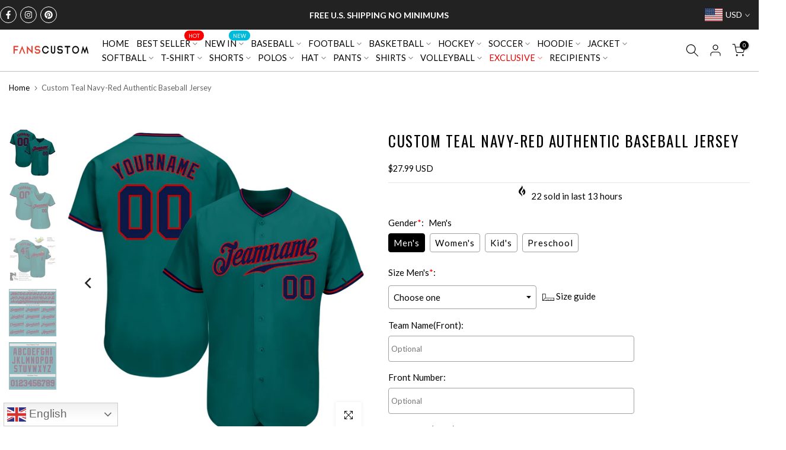

--- FILE ---
content_type: text/html; charset=utf-8
request_url: https://www.fanscustom.com/products/design-baseball-aqua-navy-authentic-jersey-red-aqua0125-cheap
body_size: 73312
content:
<!doctype html><html class="t4sp-theme t4s-wrapper__wide rtl_false swatch_color_style_2 pr_border_style_1 pr_img_effect_2 enable_eff_img1_true badge_shape_2 css_for_wis_app_false shadow_round_img_false t4s-header__inline is-remove-unavai-2 t4_compare_false t4s-cart-count-0 t4s-pr-ellipsis-false
 no-js" lang="en">
  <head>
 
<meta charset="utf-8">
    <meta http-equiv="X-UA-Compatible" content="IE=edge">
    <meta name="viewport" content="width=device-width, initial-scale=1, height=device-height, minimum-scale=1.0, maximum-scale=1.0">
    <meta name="theme-color" content="#fff">
    <link rel="canonical" href="https://www.fanscustom.com/products/design-baseball-aqua-navy-authentic-jersey-red-aqua0125-cheap">
    <link rel="preconnect" href="https://cdn.shopify.com" crossorigin>
    <script> var ytProduct={"id":7201579860056,"title":"Custom Teal Navy-Red Authentic Baseball Jersey","handle":"design-baseball-aqua-navy-authentic-jersey-red-aqua0125-cheap","description":"Its classic full-button design features the name and number You Custom, leaving no doubt you'll have a unique look with this jersey! \u003cbr\u003eFeatures: \u003cbr\u003e1. Material: 100% Polyester \u003cbr\u003e2. Jersey with stitched tackle twill name \u0026amp; number \u003cbr\u003e3. Moisture-wicking fabric has spongy handle, good draping property and elasticity as well as good dimensional stability and wrinkle-resistance \u003cbr\u003e4. Breathable \u0026amp; Quick-Drying \u003cbr\u003e5. Athletic Cut \u0026amp; Exquisite stitching not easy to fall off \u003cbr\u003e6. Rounded droptail hem \u003cbr\u003e7. Full-button front \u003cbr\u003e8. Tagless Collar offers clean comfort \u003cbr\u003e9. Machine wash, Do Not Tumble Dry \u003cbr\u003e10. Imported \u003cbr\u003e11. Non-alcoholic Available For Wiping or Washing","published_at":"2022-08-03T10:19:43+08:00","created_at":"2022-08-03T10:19:43+08:00","vendor":"FansCustom","type":"Authentic Baseball","tags":["Font-Navy","Teal"],"price":2799,"price_min":2799,"price_max":2799,"available":true,"price_varies":false,"compare_at_price":null,"compare_at_price_min":0,"compare_at_price_max":0,"compare_at_price_varies":false,"variants":[{"id":40013417807960,"title":"Default Title","option1":"Default Title","option2":null,"option3":null,"sku":"Aqua0125","requires_shipping":true,"taxable":false,"featured_image":null,"available":true,"name":"Custom Teal Navy-Red Authentic Baseball Jersey","public_title":null,"options":["Default Title"],"price":2799,"weight":1000,"compare_at_price":null,"inventory_management":"shopify","barcode":"MD22072449","requires_selling_plan":false,"selling_plan_allocations":[]}],"images":["\/\/www.fanscustom.com\/cdn\/shop\/products\/Aqua0125.jpg?v=1659493429","\/\/www.fanscustom.com\/cdn\/shop\/products\/Aqua0125-1.jpg?v=1659493429","\/\/www.fanscustom.com\/cdn\/shop\/products\/Aqua0125-2.jpg?v=1659493429","\/\/www.fanscustom.com\/cdn\/shop\/products\/Aqua0125-3.jpg?v=1659493429","\/\/www.fanscustom.com\/cdn\/shop\/products\/Aqua0125-4.jpg?v=1659493429"],"featured_image":"\/\/www.fanscustom.com\/cdn\/shop\/products\/Aqua0125.jpg?v=1659493429","options":["Title"],"media":[{"alt":null,"id":22334822645848,"position":1,"preview_image":{"aspect_ratio":1.0,"height":1001,"width":1001,"src":"\/\/www.fanscustom.com\/cdn\/shop\/products\/Aqua0125.jpg?v=1659493429"},"aspect_ratio":1.0,"height":1001,"media_type":"image","src":"\/\/www.fanscustom.com\/cdn\/shop\/products\/Aqua0125.jpg?v=1659493429","width":1001},{"alt":null,"id":22334822678616,"position":2,"preview_image":{"aspect_ratio":1.0,"height":1001,"width":1001,"src":"\/\/www.fanscustom.com\/cdn\/shop\/products\/Aqua0125-1.jpg?v=1659493429"},"aspect_ratio":1.0,"height":1001,"media_type":"image","src":"\/\/www.fanscustom.com\/cdn\/shop\/products\/Aqua0125-1.jpg?v=1659493429","width":1001},{"alt":null,"id":22334822711384,"position":3,"preview_image":{"aspect_ratio":1.0,"height":1001,"width":1001,"src":"\/\/www.fanscustom.com\/cdn\/shop\/products\/Aqua0125-2.jpg?v=1659493429"},"aspect_ratio":1.0,"height":1001,"media_type":"image","src":"\/\/www.fanscustom.com\/cdn\/shop\/products\/Aqua0125-2.jpg?v=1659493429","width":1001},{"alt":null,"id":22334822744152,"position":4,"preview_image":{"aspect_ratio":1.0,"height":1600,"width":1600,"src":"\/\/www.fanscustom.com\/cdn\/shop\/products\/Aqua0125-3.jpg?v=1659493429"},"aspect_ratio":1.0,"height":1600,"media_type":"image","src":"\/\/www.fanscustom.com\/cdn\/shop\/products\/Aqua0125-3.jpg?v=1659493429","width":1600},{"alt":null,"id":22334822776920,"position":5,"preview_image":{"aspect_ratio":1.0,"height":1001,"width":1001,"src":"\/\/www.fanscustom.com\/cdn\/shop\/products\/Aqua0125-4.jpg?v=1659493429"},"aspect_ratio":1.0,"height":1001,"media_type":"image","src":"\/\/www.fanscustom.com\/cdn\/shop\/products\/Aqua0125-4.jpg?v=1659493429","width":1001}],"requires_selling_plan":false,"selling_plan_groups":[],"content":"Its classic full-button design features the name and number You Custom, leaving no doubt you'll have a unique look with this jersey! \u003cbr\u003eFeatures: \u003cbr\u003e1. Material: 100% Polyester \u003cbr\u003e2. Jersey with stitched tackle twill name \u0026amp; number \u003cbr\u003e3. Moisture-wicking fabric has spongy handle, good draping property and elasticity as well as good dimensional stability and wrinkle-resistance \u003cbr\u003e4. Breathable \u0026amp; Quick-Drying \u003cbr\u003e5. Athletic Cut \u0026amp; Exquisite stitching not easy to fall off \u003cbr\u003e6. Rounded droptail hem \u003cbr\u003e7. Full-button front \u003cbr\u003e8. Tagless Collar offers clean comfort \u003cbr\u003e9. Machine wash, Do Not Tumble Dry \u003cbr\u003e10. Imported \u003cbr\u003e11. Non-alcoholic Available For Wiping or Washing"}; ytSettings ={"fallback":"buttons","auto_select":"on","load_main_image":"on","border_style":"round","tooltips":"hide","sold_out_style":"transparent","jumbo_colors":"off","jumbo_images":"off","circle_swatches":"","inventory_style":"amazon","storewide_preorders":"off","override_ajax":"on","add_price_addons":"off","shop_currency":"USD","money_format2":"<span class=money>${{amount}} USD</span>","global_auto_image_options":"","global_color_options":"","global_colors":[{"key":"","value":"ecf42f"}],"money_format_without_currency":"<span class=money>${{amount}}</span>"}; window.bcpo = window.bcpo || {}; ytCart = {"note":null,"attributes":{},"original_total_price":0,"total_price":0,"total_discount":0,"total_weight":0.0,"item_count":0,"items":[],"requires_shipping":false,"currency":"USD","items_subtotal_price":0,"cart_level_discount_applications":[],"checkout_charge_amount":0};</script>
  <link rel="stylesheet" type="text/css" href="https://bigtur.360yituo.com/turntable/customized.css?v=1.6"><link rel="shortcut icon" type="image/png" href="//www.fanscustom.com/cdn/shop/files/2-3-2.png?crop=center&height=32&v=1675413770&width=32"><link id="t4s-favico" rel="apple-touch-icon-precomposed" type="image/png" sizes="152x152" href="//www.fanscustom.com/cdn/shop/files/2-3-2.png?crop=center&height=152&v=1675413770&width=152"><title>Custom Aqua Navy-Red Authentic Baseball Jersey Sale Online &ndash; FansCustom</title>
    <meta name="description" content="Create Your Own Baseball Jersey: Aqua Navy Red Authentic For Womens Mens Kids Preschool On Fans Custom Website."><meta name="keywords" content="Custom Teal Navy-Red Authentic Baseball Jersey, FansCustom, www.fanscustom.com"/><meta name="author" content="The4">

<meta property="og:site_name" content="FansCustom">
<meta property="og:url" content="https://www.fanscustom.com/products/design-baseball-aqua-navy-authentic-jersey-red-aqua0125-cheap">
<meta property="og:title" content="Custom Aqua Navy-Red Authentic Baseball Jersey Sale Online">
<meta property="og:type" content="product">
<meta property="og:description" content="Create Your Own Baseball Jersey: Aqua Navy Red Authentic For Womens Mens Kids Preschool On Fans Custom Website."><meta property="og:image" content="http://www.fanscustom.com/cdn/shop/products/Aqua0125.jpg?v=1659493429">
  <meta property="og:image:secure_url" content="https://www.fanscustom.com/cdn/shop/products/Aqua0125.jpg?v=1659493429">
  <meta property="og:image:width" content="1001">
  <meta property="og:image:height" content="1001"><meta property="og:price:amount" content="27.99">
  <meta property="og:price:currency" content="USD"><meta name="twitter:card" content="summary_large_image">
<meta name="twitter:title" content="Custom Aqua Navy-Red Authentic Baseball Jersey Sale Online">
<meta name="twitter:description" content="Create Your Own Baseball Jersey: Aqua Navy Red Authentic For Womens Mens Kids Preschool On Fans Custom Website."><script src="//www.fanscustom.com/cdn/shop/t/74/assets/jquery-3.5.1.min.js?v=46520573674563466071765776284" ></script>

    <script  src="https://bigtur.360yituo.com/turntable/custom_product_options.js?v=1.6"></script>
    <script  src="https://bigtur.360yituo.com/turntable/customized.js?v=1.6"></script>
    <script src="//www.fanscustom.com/cdn/shop/t/74/assets/lazysizes.min.js?v=66591451174533881441765776284" async="async"></script>
    <script src="//www.fanscustom.com/cdn/shop/t/74/assets/global.min.js?v=118442930815381916621765776284" defer="defer"></script>
    <script src="//www.fanscustom.com/cdn/shop/t/74/assets/new_function.js?v=138825436914943220201766471155" async="async"></script>
    <script src="//www.fanscustom.com/cdn/shop/t/74/assets/storeifyapps-formbuilder-script.js?v=176621976515249396691765776284" async="async"></script>
    <script>window.performance && window.performance.mark && window.performance.mark('shopify.content_for_header.start');</script><meta name="google-site-verification" content="pacG5NaEUuaNHf9DvJHHtTAfXf6CTENK5fai6qwMqTQ">
<meta name="google-site-verification" content="khDd2Ooq8_PY-v5ELxj4aP6dKNGsmMugoM9a4z62Ubg">
<meta id="shopify-digital-wallet" name="shopify-digital-wallet" content="/5647925336/digital_wallets/dialog">
<meta name="shopify-checkout-api-token" content="466b77e687c367f54a0b535029432ad3">
<meta id="in-context-paypal-metadata" data-shop-id="5647925336" data-venmo-supported="true" data-environment="production" data-locale="en_US" data-paypal-v4="true" data-currency="USD">
<link rel="alternate" type="application/json+oembed" href="https://www.fanscustom.com/products/design-baseball-aqua-navy-authentic-jersey-red-aqua0125-cheap.oembed">
<script async="async" src="/checkouts/internal/preloads.js?locale=en-US"></script>
<link rel="preconnect" href="https://shop.app" crossorigin="anonymous">
<script async="async" src="https://shop.app/checkouts/internal/preloads.js?locale=en-US&shop_id=5647925336" crossorigin="anonymous"></script>
<script id="apple-pay-shop-capabilities" type="application/json">{"shopId":5647925336,"countryCode":"US","currencyCode":"USD","merchantCapabilities":["supports3DS"],"merchantId":"gid:\/\/shopify\/Shop\/5647925336","merchantName":"FansCustom","requiredBillingContactFields":["postalAddress","email","phone"],"requiredShippingContactFields":["postalAddress","email","phone"],"shippingType":"shipping","supportedNetworks":["visa","masterCard","amex","discover","elo","jcb"],"total":{"type":"pending","label":"FansCustom","amount":"1.00"},"shopifyPaymentsEnabled":true,"supportsSubscriptions":true}</script>
<script id="shopify-features" type="application/json">{"accessToken":"466b77e687c367f54a0b535029432ad3","betas":["rich-media-storefront-analytics"],"domain":"www.fanscustom.com","predictiveSearch":true,"shopId":5647925336,"locale":"en"}</script>
<script>var Shopify = Shopify || {};
Shopify.shop = "privatecustom.myshopify.com";
Shopify.locale = "en";
Shopify.currency = {"active":"USD","rate":"1.0"};
Shopify.country = "US";
Shopify.theme = {"name":"Gecko-2026\/1\/4 -Menu 修改版","id":183890411813,"schema_name":"Gecko","schema_version":"6.0.0","theme_store_id":null,"role":"main"};
Shopify.theme.handle = "null";
Shopify.theme.style = {"id":null,"handle":null};
Shopify.cdnHost = "www.fanscustom.com/cdn";
Shopify.routes = Shopify.routes || {};
Shopify.routes.root = "/";</script>
<script type="module">!function(o){(o.Shopify=o.Shopify||{}).modules=!0}(window);</script>
<script>!function(o){function n(){var o=[];function n(){o.push(Array.prototype.slice.apply(arguments))}return n.q=o,n}var t=o.Shopify=o.Shopify||{};t.loadFeatures=n(),t.autoloadFeatures=n()}(window);</script>
<script>
  window.ShopifyPay = window.ShopifyPay || {};
  window.ShopifyPay.apiHost = "shop.app\/pay";
  window.ShopifyPay.redirectState = null;
</script>
<script id="shop-js-analytics" type="application/json">{"pageType":"product"}</script>
<script defer="defer" async type="module" src="//www.fanscustom.com/cdn/shopifycloud/shop-js/modules/v2/client.init-shop-cart-sync_BT-GjEfc.en.esm.js"></script>
<script defer="defer" async type="module" src="//www.fanscustom.com/cdn/shopifycloud/shop-js/modules/v2/chunk.common_D58fp_Oc.esm.js"></script>
<script defer="defer" async type="module" src="//www.fanscustom.com/cdn/shopifycloud/shop-js/modules/v2/chunk.modal_xMitdFEc.esm.js"></script>
<script type="module">
  await import("//www.fanscustom.com/cdn/shopifycloud/shop-js/modules/v2/client.init-shop-cart-sync_BT-GjEfc.en.esm.js");
await import("//www.fanscustom.com/cdn/shopifycloud/shop-js/modules/v2/chunk.common_D58fp_Oc.esm.js");
await import("//www.fanscustom.com/cdn/shopifycloud/shop-js/modules/v2/chunk.modal_xMitdFEc.esm.js");

  window.Shopify.SignInWithShop?.initShopCartSync?.({"fedCMEnabled":true,"windoidEnabled":true});

</script>
<script defer="defer" async type="module" src="//www.fanscustom.com/cdn/shopifycloud/shop-js/modules/v2/client.payment-terms_Ci9AEqFq.en.esm.js"></script>
<script defer="defer" async type="module" src="//www.fanscustom.com/cdn/shopifycloud/shop-js/modules/v2/chunk.common_D58fp_Oc.esm.js"></script>
<script defer="defer" async type="module" src="//www.fanscustom.com/cdn/shopifycloud/shop-js/modules/v2/chunk.modal_xMitdFEc.esm.js"></script>
<script type="module">
  await import("//www.fanscustom.com/cdn/shopifycloud/shop-js/modules/v2/client.payment-terms_Ci9AEqFq.en.esm.js");
await import("//www.fanscustom.com/cdn/shopifycloud/shop-js/modules/v2/chunk.common_D58fp_Oc.esm.js");
await import("//www.fanscustom.com/cdn/shopifycloud/shop-js/modules/v2/chunk.modal_xMitdFEc.esm.js");

  
</script>
<script>
  window.Shopify = window.Shopify || {};
  if (!window.Shopify.featureAssets) window.Shopify.featureAssets = {};
  window.Shopify.featureAssets['shop-js'] = {"shop-cart-sync":["modules/v2/client.shop-cart-sync_DZOKe7Ll.en.esm.js","modules/v2/chunk.common_D58fp_Oc.esm.js","modules/v2/chunk.modal_xMitdFEc.esm.js"],"init-fed-cm":["modules/v2/client.init-fed-cm_B6oLuCjv.en.esm.js","modules/v2/chunk.common_D58fp_Oc.esm.js","modules/v2/chunk.modal_xMitdFEc.esm.js"],"shop-cash-offers":["modules/v2/client.shop-cash-offers_D2sdYoxE.en.esm.js","modules/v2/chunk.common_D58fp_Oc.esm.js","modules/v2/chunk.modal_xMitdFEc.esm.js"],"shop-login-button":["modules/v2/client.shop-login-button_QeVjl5Y3.en.esm.js","modules/v2/chunk.common_D58fp_Oc.esm.js","modules/v2/chunk.modal_xMitdFEc.esm.js"],"pay-button":["modules/v2/client.pay-button_DXTOsIq6.en.esm.js","modules/v2/chunk.common_D58fp_Oc.esm.js","modules/v2/chunk.modal_xMitdFEc.esm.js"],"shop-button":["modules/v2/client.shop-button_DQZHx9pm.en.esm.js","modules/v2/chunk.common_D58fp_Oc.esm.js","modules/v2/chunk.modal_xMitdFEc.esm.js"],"avatar":["modules/v2/client.avatar_BTnouDA3.en.esm.js"],"init-windoid":["modules/v2/client.init-windoid_CR1B-cfM.en.esm.js","modules/v2/chunk.common_D58fp_Oc.esm.js","modules/v2/chunk.modal_xMitdFEc.esm.js"],"init-shop-for-new-customer-accounts":["modules/v2/client.init-shop-for-new-customer-accounts_C_vY_xzh.en.esm.js","modules/v2/client.shop-login-button_QeVjl5Y3.en.esm.js","modules/v2/chunk.common_D58fp_Oc.esm.js","modules/v2/chunk.modal_xMitdFEc.esm.js"],"init-shop-email-lookup-coordinator":["modules/v2/client.init-shop-email-lookup-coordinator_BI7n9ZSv.en.esm.js","modules/v2/chunk.common_D58fp_Oc.esm.js","modules/v2/chunk.modal_xMitdFEc.esm.js"],"init-shop-cart-sync":["modules/v2/client.init-shop-cart-sync_BT-GjEfc.en.esm.js","modules/v2/chunk.common_D58fp_Oc.esm.js","modules/v2/chunk.modal_xMitdFEc.esm.js"],"shop-toast-manager":["modules/v2/client.shop-toast-manager_DiYdP3xc.en.esm.js","modules/v2/chunk.common_D58fp_Oc.esm.js","modules/v2/chunk.modal_xMitdFEc.esm.js"],"init-customer-accounts":["modules/v2/client.init-customer-accounts_D9ZNqS-Q.en.esm.js","modules/v2/client.shop-login-button_QeVjl5Y3.en.esm.js","modules/v2/chunk.common_D58fp_Oc.esm.js","modules/v2/chunk.modal_xMitdFEc.esm.js"],"init-customer-accounts-sign-up":["modules/v2/client.init-customer-accounts-sign-up_iGw4briv.en.esm.js","modules/v2/client.shop-login-button_QeVjl5Y3.en.esm.js","modules/v2/chunk.common_D58fp_Oc.esm.js","modules/v2/chunk.modal_xMitdFEc.esm.js"],"shop-follow-button":["modules/v2/client.shop-follow-button_CqMgW2wH.en.esm.js","modules/v2/chunk.common_D58fp_Oc.esm.js","modules/v2/chunk.modal_xMitdFEc.esm.js"],"checkout-modal":["modules/v2/client.checkout-modal_xHeaAweL.en.esm.js","modules/v2/chunk.common_D58fp_Oc.esm.js","modules/v2/chunk.modal_xMitdFEc.esm.js"],"shop-login":["modules/v2/client.shop-login_D91U-Q7h.en.esm.js","modules/v2/chunk.common_D58fp_Oc.esm.js","modules/v2/chunk.modal_xMitdFEc.esm.js"],"lead-capture":["modules/v2/client.lead-capture_BJmE1dJe.en.esm.js","modules/v2/chunk.common_D58fp_Oc.esm.js","modules/v2/chunk.modal_xMitdFEc.esm.js"],"payment-terms":["modules/v2/client.payment-terms_Ci9AEqFq.en.esm.js","modules/v2/chunk.common_D58fp_Oc.esm.js","modules/v2/chunk.modal_xMitdFEc.esm.js"]};
</script>
<script>(function() {
  var isLoaded = false;
  function asyncLoad() {
    if (isLoaded) return;
    isLoaded = true;
    var urls = ["https:\/\/contactform.hulkapps.com\/skeletopapp.js?shop=privatecustom.myshopify.com","https:\/\/loox.io\/widget\/NJZ2k-Ivr5\/loox.1617846731351.js?shop=privatecustom.myshopify.com","\/\/cdn.shopify.com\/proxy\/d4f4f7b81eb552d3085fefea2ba651d413bb64de5cf65856c340691b54bd3afc\/api.goaffpro.com\/loader.js?shop=privatecustom.myshopify.com\u0026sp-cache-control=cHVibGljLCBtYXgtYWdlPTkwMA","https:\/\/d9fvwtvqz2fm1.cloudfront.net\/shop\/js\/discount-on-cart-pro.min.js?shop=privatecustom.myshopify.com","https:\/\/static.klaviyo.com\/onsite\/js\/klaviyo.js?company_id=WW4qiw\u0026shop=privatecustom.myshopify.com","https:\/\/static.klaviyo.com\/onsite\/js\/klaviyo.js?company_id=WW4qiw\u0026shop=privatecustom.myshopify.com","https:\/\/s3.eu-west-1.amazonaws.com\/production-klarna-il-shopify-osm\/0b7fe7c4a98ef8166eeafee767bc667686567a25\/privatecustom.myshopify.com-1767489888429.js?shop=privatecustom.myshopify.com"];
    for (var i = 0; i < urls.length; i++) {
      var s = document.createElement('script');
      s.type = 'text/javascript';
      s.async = true;
      s.src = urls[i];
      var x = document.getElementsByTagName('script')[0];
      x.parentNode.insertBefore(s, x);
    }
  };
  if(window.attachEvent) {
    window.attachEvent('onload', asyncLoad);
  } else {
    window.addEventListener('load', asyncLoad, false);
  }
})();</script>
<script id="__st">var __st={"a":5647925336,"offset":28800,"reqid":"f2fcf936-e52e-4fac-9538-443e261e89c5-1769067730","pageurl":"www.fanscustom.com\/products\/design-baseball-aqua-navy-authentic-jersey-red-aqua0125-cheap","u":"a5d61246932a","p":"product","rtyp":"product","rid":7201579860056};</script>
<script>window.ShopifyPaypalV4VisibilityTracking = true;</script>
<script id="captcha-bootstrap">!function(){'use strict';const t='contact',e='account',n='new_comment',o=[[t,t],['blogs',n],['comments',n],[t,'customer']],c=[[e,'customer_login'],[e,'guest_login'],[e,'recover_customer_password'],[e,'create_customer']],r=t=>t.map((([t,e])=>`form[action*='/${t}']:not([data-nocaptcha='true']) input[name='form_type'][value='${e}']`)).join(','),a=t=>()=>t?[...document.querySelectorAll(t)].map((t=>t.form)):[];function s(){const t=[...o],e=r(t);return a(e)}const i='password',u='form_key',d=['recaptcha-v3-token','g-recaptcha-response','h-captcha-response',i],f=()=>{try{return window.sessionStorage}catch{return}},m='__shopify_v',_=t=>t.elements[u];function p(t,e,n=!1){try{const o=window.sessionStorage,c=JSON.parse(o.getItem(e)),{data:r}=function(t){const{data:e,action:n}=t;return t[m]||n?{data:e,action:n}:{data:t,action:n}}(c);for(const[e,n]of Object.entries(r))t.elements[e]&&(t.elements[e].value=n);n&&o.removeItem(e)}catch(o){console.error('form repopulation failed',{error:o})}}const l='form_type',E='cptcha';function T(t){t.dataset[E]=!0}const w=window,h=w.document,L='Shopify',v='ce_forms',y='captcha';let A=!1;((t,e)=>{const n=(g='f06e6c50-85a8-45c8-87d0-21a2b65856fe',I='https://cdn.shopify.com/shopifycloud/storefront-forms-hcaptcha/ce_storefront_forms_captcha_hcaptcha.v1.5.2.iife.js',D={infoText:'Protected by hCaptcha',privacyText:'Privacy',termsText:'Terms'},(t,e,n)=>{const o=w[L][v],c=o.bindForm;if(c)return c(t,g,e,D).then(n);var r;o.q.push([[t,g,e,D],n]),r=I,A||(h.body.append(Object.assign(h.createElement('script'),{id:'captcha-provider',async:!0,src:r})),A=!0)});var g,I,D;w[L]=w[L]||{},w[L][v]=w[L][v]||{},w[L][v].q=[],w[L][y]=w[L][y]||{},w[L][y].protect=function(t,e){n(t,void 0,e),T(t)},Object.freeze(w[L][y]),function(t,e,n,w,h,L){const[v,y,A,g]=function(t,e,n){const i=e?o:[],u=t?c:[],d=[...i,...u],f=r(d),m=r(i),_=r(d.filter((([t,e])=>n.includes(e))));return[a(f),a(m),a(_),s()]}(w,h,L),I=t=>{const e=t.target;return e instanceof HTMLFormElement?e:e&&e.form},D=t=>v().includes(t);t.addEventListener('submit',(t=>{const e=I(t);if(!e)return;const n=D(e)&&!e.dataset.hcaptchaBound&&!e.dataset.recaptchaBound,o=_(e),c=g().includes(e)&&(!o||!o.value);(n||c)&&t.preventDefault(),c&&!n&&(function(t){try{if(!f())return;!function(t){const e=f();if(!e)return;const n=_(t);if(!n)return;const o=n.value;o&&e.removeItem(o)}(t);const e=Array.from(Array(32),(()=>Math.random().toString(36)[2])).join('');!function(t,e){_(t)||t.append(Object.assign(document.createElement('input'),{type:'hidden',name:u})),t.elements[u].value=e}(t,e),function(t,e){const n=f();if(!n)return;const o=[...t.querySelectorAll(`input[type='${i}']`)].map((({name:t})=>t)),c=[...d,...o],r={};for(const[a,s]of new FormData(t).entries())c.includes(a)||(r[a]=s);n.setItem(e,JSON.stringify({[m]:1,action:t.action,data:r}))}(t,e)}catch(e){console.error('failed to persist form',e)}}(e),e.submit())}));const S=(t,e)=>{t&&!t.dataset[E]&&(n(t,e.some((e=>e===t))),T(t))};for(const o of['focusin','change'])t.addEventListener(o,(t=>{const e=I(t);D(e)&&S(e,y())}));const B=e.get('form_key'),M=e.get(l),P=B&&M;t.addEventListener('DOMContentLoaded',(()=>{const t=y();if(P)for(const e of t)e.elements[l].value===M&&p(e,B);[...new Set([...A(),...v().filter((t=>'true'===t.dataset.shopifyCaptcha))])].forEach((e=>S(e,t)))}))}(h,new URLSearchParams(w.location.search),n,t,e,['guest_login'])})(!0,!0)}();</script>
<script integrity="sha256-4kQ18oKyAcykRKYeNunJcIwy7WH5gtpwJnB7kiuLZ1E=" data-source-attribution="shopify.loadfeatures" defer="defer" src="//www.fanscustom.com/cdn/shopifycloud/storefront/assets/storefront/load_feature-a0a9edcb.js" crossorigin="anonymous"></script>
<script crossorigin="anonymous" defer="defer" src="//www.fanscustom.com/cdn/shopifycloud/storefront/assets/shopify_pay/storefront-65b4c6d7.js?v=20250812"></script>
<script data-source-attribution="shopify.dynamic_checkout.dynamic.init">var Shopify=Shopify||{};Shopify.PaymentButton=Shopify.PaymentButton||{isStorefrontPortableWallets:!0,init:function(){window.Shopify.PaymentButton.init=function(){};var t=document.createElement("script");t.src="https://www.fanscustom.com/cdn/shopifycloud/portable-wallets/latest/portable-wallets.en.js",t.type="module",document.head.appendChild(t)}};
</script>
<script data-source-attribution="shopify.dynamic_checkout.buyer_consent">
  function portableWalletsHideBuyerConsent(e){var t=document.getElementById("shopify-buyer-consent"),n=document.getElementById("shopify-subscription-policy-button");t&&n&&(t.classList.add("hidden"),t.setAttribute("aria-hidden","true"),n.removeEventListener("click",e))}function portableWalletsShowBuyerConsent(e){var t=document.getElementById("shopify-buyer-consent"),n=document.getElementById("shopify-subscription-policy-button");t&&n&&(t.classList.remove("hidden"),t.removeAttribute("aria-hidden"),n.addEventListener("click",e))}window.Shopify?.PaymentButton&&(window.Shopify.PaymentButton.hideBuyerConsent=portableWalletsHideBuyerConsent,window.Shopify.PaymentButton.showBuyerConsent=portableWalletsShowBuyerConsent);
</script>
<script data-source-attribution="shopify.dynamic_checkout.cart.bootstrap">document.addEventListener("DOMContentLoaded",(function(){function t(){return document.querySelector("shopify-accelerated-checkout-cart, shopify-accelerated-checkout")}if(t())Shopify.PaymentButton.init();else{new MutationObserver((function(e,n){t()&&(Shopify.PaymentButton.init(),n.disconnect())})).observe(document.body,{childList:!0,subtree:!0})}}));
</script>
<link id="shopify-accelerated-checkout-styles" rel="stylesheet" media="screen" href="https://www.fanscustom.com/cdn/shopifycloud/portable-wallets/latest/accelerated-checkout-backwards-compat.css" crossorigin="anonymous">
<style id="shopify-accelerated-checkout-cart">
        #shopify-buyer-consent {
  margin-top: 1em;
  display: inline-block;
  width: 100%;
}

#shopify-buyer-consent.hidden {
  display: none;
}

#shopify-subscription-policy-button {
  background: none;
  border: none;
  padding: 0;
  text-decoration: underline;
  font-size: inherit;
  cursor: pointer;
}

#shopify-subscription-policy-button::before {
  box-shadow: none;
}

      </style>

<script>window.performance && window.performance.mark && window.performance.mark('shopify.content_for_header.end');</script>
<link rel="stylesheet" href="https://fonts.googleapis.com/css?family=Lato:300,300i,400,400i,500,500i,600,600i,700,700i,800,800i|Oswald:300,300i,400,400i,500,500i,600,600i,700,700i,800,800i&display=swap" media="print" onload="this.media='all'"><link href="//www.fanscustom.com/cdn/shop/t/74/assets/t4s-base.css?v=110442503708678570481765776284" rel="stylesheet" type="text/css" media="all" /><style data-shopify>:root {
        
         /* CSS Variables */
        --wrapper-mw      : 1420px;
        --font-family-1   : Lato;
        --font-family-2   : Oswald;
        --font-family-3   : Lato;
        --font-body-family   : Lato;
        --font-heading-family: Lato;
       
        
        --t4s-success-color       : #428445;
        --t4s-success-color-rgb   : 66, 132, 69;
        --t4s-warning-color       : #e0b252;
        --t4s-warning-color-rgb   : 224, 178, 82;
        --t4s-error-color         : #EB001B;
        --t4s-error-color-rgb     : 235, 0, 27;
        --t4s-light-color         : #ffffff;
        --t4s-dark-color          : #222222;
        --t4s-highlight-color     : #ec0101;
        --t4s-tooltip-background  : #383838;
        --t4s-tooltip-color       : #fff;
        --primary-sw-color        : #333;
        --primary-sw-color-rgb    : 51, 51, 51;
        --border-sw-color         : #ddd;
        --secondary-sw-color      : #878787;
        --sale-price-color        : #fa0000;
        --primary-price-color     : #878787;
        --secondary-price-color   : #878787;
        
        --t4s-body-background     : #fff;
        --text-color              : #000000;
        --text-color-rgb          : 0, 0, 0;
        --heading-color           : #000000;
        --accent-color            : #0ec1ae;
        --accent-color-rgb        : 14, 193, 174;
        --accent-color-darken     : #097a6e;
        --accent-color-hover      : var(--accent-color-darken);
        --secondary-color         : #000000;
        --secondary-color-rgb     : 0, 0, 0;
        --link-color              : #000000;
        --link-color-hover        : #b59677;
        --border-color            : #ddd;
        --border-color-rgb        : 221, 221, 221;
        --border-primary-color    : #000000;
        --button-background       : #222;
        --button-color            : #fff;
        --button-background-hover : #0ec1ae;
        --button-color-hover      : #fff;

        --btn-radius              : 0px;
        --other-radius            : 0px;

        --sale-badge-background    : #f68e56;
        --sale-badge-color         : #fff;
        --new-badge-background     : #109533;
        --new-badge-color          : #fff;
        --preorder-badge-background: #0774d7;
        --preorder-badge-color     : #fff;
        --soldout-badge-background : #999999;
        --soldout-badge-color      : #fff;
        --custom-badge-background  : #00A500;
        --custom-badge-color       : #fff;/* Shopify related variables */
        --payment-terms-background-color: ;
        
        --lz-background: #fff;
        --lz-img: url("//www.fanscustom.com/cdn/shop/t/74/assets/t4s_loader.svg?v=161511553633332135401765776284");}

    html {
      font-size: 62.5%;
      height: 100%;
    }

    body {
      overflow-x: hidden;
      margin: 0;
      font-size:15px;
      letter-spacing: 0px;
      color: var(--text-color);
      font-family: var(--font-body-family);
      line-height: 1.7;
      font-weight: 400;
      -webkit-font-smoothing: auto;
      -moz-osx-font-smoothing: auto;
      background-color: var(--t4s-body-background);
    }
    
    /*
    @media screen and (min-width: 750px) {
      body {
        font-size: 1.6rem;
      }
    }
    */

    h1, h2, h3, h4, h5, h6, .t4s_as_title {
      color: var(--heading-color);
      font-family: var(--font-heading-family);
      line-height: 1.7;
      font-weight: 400;
      letter-spacing: 1px;
    }
    h1 { font-size: 33px }
    h2 { font-size: 33px }
    h3 { font-size: 33px }
    h4 { font-size: 33px }
    h5 { font-size: 17px }
    h6 { font-size: 17.5px }
    a,.t4s_as_link {
      /* font-family: var(--font-link-family); */
      color: var(--link-color);
    }
    button,
    input,
    optgroup,
    select,
    textarea {
      border-color: var(--border-color);
    }
    .t4s_as_button,
    button,
    input[type="button"]:not(.t4s-btn),
    input[type="reset"],
    input[type="submit"]:not(.t4s-btn) {
      font-family: var(--font-button-family);
      color: var(--button-color);
      background-color: var(--button-background);
      border-color: var(--button-background);
    }
    
    .t4s-cp,.t4s-color-accent { color : var(--accent-color) }.t4s-ct,.t4s-color-text { color : var(--text-color) }.t4s-ch,.t4ss-color-heading { color : var(--heading-color) }.t4s-csecondary { color : var(--secondary-color) }
    
    .t4s-fnt-fm-1 {
      font-family: var(--font-family-1) !important;
    }
    .t4s-fnt-fm-2 {
      font-family: var(--font-family-2) !important;
    }
    .t4s-fnt-fm-3 {
      font-family: var(--font-family-3) !important;
    }
    .t4s-cr {
        color: var(--t4s-highlight-color);
    }
    .t4s-price__sale { color: var(--primary-price-color); }@media (-moz-touch-enabled: 0), (hover: hover) and (min-width: 1025px){
        a:hover,.t4s_as_link:hover {
            color: var(--link-color-hover);
        }
        .t4s_as_button:hover,
            button:hover,
            input[type="button"]:not(.t4s-btn):hover, 
            input[type="reset"]:hover,
            input[type="submit"]:not(.t4s-btn):hover  {
            color: var(--button-color-hover);
            background-color: var(--button-background-hover);
            border-color: var(--button-background-hover);
        }
    }
    .t4s-fix-overflow.t4s-row { max-width: 100vw;margin-left: auto;margin-right: auto;}.lazyloadt4s-opt {opacity: 1 !important;transition: opacity 0s, transform 1s !important;}.t4s-d-block {display: block;}.t4s-d-none {display: none;}@media (min-width: 768px) {.t4s-d-md-block {display: block;}.t4s-d-md-none {display: none;}}@media (min-width: 1025px) {.t4s-d-lg-block {display: block;}.t4s-d-lg-none {display: none;}}</style><script>
  const documentElementT4s = document.documentElement; documentElementT4s.className = documentElementT4s.className.replace('no-js', 'js');function loadImageT4s(_this) { _this.classList.add('lazyloadt4sed')};(function() { const matchMediaHoverT4s = (window.matchMedia('(-moz-touch-enabled: 1), (hover: none)')).matches; documentElementT4s.className += ((window.CSS && window.CSS.supports('(position: sticky) or (position: -webkit-sticky)')) ? ' t4sp-sticky' : ' t4sp-no-sticky'); documentElementT4s.className += matchMediaHoverT4s ? ' t4sp-no-hover' : ' t4sp-hover'; window.onpageshow = function() { if (performance.navigation.type === 2) {document.dispatchEvent(new CustomEvent('cart:refresh'))} }; if (!matchMediaHoverT4s && window.width > 1024) { document.addEventListener('mousemove', function(evt) { documentElementT4s.classList.replace('t4sp-no-hover','t4sp-hover'); document.dispatchEvent(new CustomEvent('theme:hover')); }, {once : true} ); } }());</script><link href="//www.fanscustom.com/cdn/shop/t/74/assets/storeifyapps-formbuilder-styles.css?v=152136143179707823631765776284" rel="stylesheet" type="text/css" media="all" />
    <link href="//www.fanscustom.com/cdn/shop/t/74/assets/new_css.css?v=84224143377076648021767851848" rel="stylesheet" type="text/css" media="all" />
   <!-- Yandex Metrica -->
  <script type="text/javascript">
    /* PRELOADS */
const loadScript = (callback) => {
    callback();
};

document.addEventListener("DOMContentLoaded", () => {
    loadScript(function() {
        window.dataLayer = window.dataLayer || [];

        let sku = '';
        let template = "product";

        const cart = {
            'products': []
        };


        const triggersList = {
            cartTriggers: 'form[action="/cart/add"] [type="submit"],.add-to-cart,.cart-btn',
            viewCart: 'form[action="/cart"],.my-cart,.trigger-cart,#mobileCart',
            removeCartTrigger: '[href*="/cart/change"]',
            cartVisableSelector: ['.inlinecart.is-active,.inline-cart.is-active'],
        };

        const storeData = {
            dynamicCart: false,
            cart: cart.products,
            wishlist: null,
            removeCart: null
        }

        if (template.match(/.*product.*/gi) && !template.match(/.*collection.*/gi)) {
            let product_view = {
                'products': [{
                    'id': "7201579860056",
                    'name': "Custom Teal Navy-Red Authentic Baseball Jersey",
                    'price': "27.99",
                    'brand': "FansCustom",
                    'category': "",
                    
                        
                            
                                "variant": "Default Title",
                            
                        
                    
                }]
            };

            function productView() {
                sku = '';

                dataLayer.push({
                    "ecommerce": {
                        "detail": product_view
                    }
                });
            }

            productView();

            triggersList.cartTriggers.split(',').forEach(selector => {
                let element = document.querySelector(selector);
                if (element) {
                    element.addEventListener('click', () => {
                       let skumatch = "";
                        if (sku != skumatch) {
                            productView();
                        }
                    });
                }
            });
        }

        if (template.match(/.*cart.*/gi)) {
            triggersList.removeCartTrigger.split(',').forEach(selector => {
                let elements = document.querySelectorAll(selector);
                if (elements) {
                    elements.forEach(element => {
                        element.addEventListener('click', (event) => {
                            event.preventDefault();
                            fetch('/cart.js')
                                .then(response => response.json())
                                .then(data => {
                                    storeData.removeCart = data;
                                    let products_remove = {
                                        'products': storeData.removeCart.items.map(function(line_item) {
                                            return {
                                                'id': line_item.id,
                                                'name': line_item.title,
                                                'quantity': line_item.quantity
                                            }
                                        })
                                    };

                                    dataLayer.push({
                                        "ecommerce": {
                                            "remove": products_remove
                                        }
                                    });
                                });
                        });
                    });
                }
            });
        }

        triggersList.cartTriggers.split(',').forEach(selector => {
            let elements = document.querySelectorAll(selector);
            if (elements) {
                elements.forEach(element => {
                    element.addEventListener('click', (event) => {
                        let product_add = {
                            'products': [{
                                'id': "7201579860056",
                                'name': "Custom Teal Navy-Red Authentic Baseball Jersey",
                                'price': "27.99",
                                'brand': "FansCustom",
                                'category': "",
                                
                                  
                                    
                                        "variant": "Default Title",
                                    
                                  
                                
                                'quantity': document.querySelector('[name="quantity"]') ? document.querySelector('[name="quantity"]').value : "1",
                            }]
                        };

                        dataLayer.push({
                            "ecommerce": {
                                "add": product_add
                            }
                        });
                    });
                });
            }
        });

    });
});
</script>

  <!-- Yandex Metrica -->
<!-- Google Tag Manager -->
<script> 
  window.dataLayer = window.dataLayer || [];
  (function(w,d,s,l,i){w[l]=w[l]||[];w[l].push({'gtm.start':
new Date().getTime(),event:'gtm.js'});var f=d.getElementsByTagName(s)[0],
j=d.createElement(s),dl=l!='dataLayer'?'&l='+l:'';j.async=true;j.src=
'https://www.googletagmanager.com/gtm.js?id='+i+dl;f.parentNode.insertBefore(j,f);
})(window,document,'script','dataLayer','GTM-NHWQRZH');</script>
<!-- End Google Tag Manager -->   

	<script>var loox_global_hash = '1768430732533';</script><script>var loox_pop_active = true;var loox_pop_display = {"home_page":true,"product_page":true,"cart_page":false,"other_pages":false};</script><style>.loox-reviews-default { max-width: 1200px; margin: 0 auto; }.loox-rating .loox-icon { color:#f5c002; }
:root { --lxs-rating-icon-color: #f5c002; }</style>




<!-- BEGIN app block: shopify://apps/easy-variant-images/blocks/embed_via/bfecabd5-49af-4d37-8214-f0f4649f4cb3 --><!-- BEGIN app snippet: mvi --><script> 
var spice_mainObject = {};
var spice_allImages = [];
var spice_commonImages;
var spice_varImages = [];
var spice_variantImages;
var spice_tempObject = {};
var spice_allTags = [];
var spice_allVariants = [];
var spice_allImagesNoVideo = [];
var spice_evi_productJSON = {"id":7201579860056,"title":"Custom Teal Navy-Red Authentic Baseball Jersey","handle":"design-baseball-aqua-navy-authentic-jersey-red-aqua0125-cheap","description":"Its classic full-button design features the name and number You Custom, leaving no doubt you'll have a unique look with this jersey! \u003cbr\u003eFeatures: \u003cbr\u003e1. Material: 100% Polyester \u003cbr\u003e2. Jersey with stitched tackle twill name \u0026amp; number \u003cbr\u003e3. Moisture-wicking fabric has spongy handle, good draping property and elasticity as well as good dimensional stability and wrinkle-resistance \u003cbr\u003e4. Breathable \u0026amp; Quick-Drying \u003cbr\u003e5. Athletic Cut \u0026amp; Exquisite stitching not easy to fall off \u003cbr\u003e6. Rounded droptail hem \u003cbr\u003e7. Full-button front \u003cbr\u003e8. Tagless Collar offers clean comfort \u003cbr\u003e9. Machine wash, Do Not Tumble Dry \u003cbr\u003e10. Imported \u003cbr\u003e11. Non-alcoholic Available For Wiping or Washing","published_at":"2022-08-03T10:19:43+08:00","created_at":"2022-08-03T10:19:43+08:00","vendor":"FansCustom","type":"Authentic Baseball","tags":["Font-Navy","Teal"],"price":2799,"price_min":2799,"price_max":2799,"available":true,"price_varies":false,"compare_at_price":null,"compare_at_price_min":0,"compare_at_price_max":0,"compare_at_price_varies":false,"variants":[{"id":40013417807960,"title":"Default Title","option1":"Default Title","option2":null,"option3":null,"sku":"Aqua0125","requires_shipping":true,"taxable":false,"featured_image":null,"available":true,"name":"Custom Teal Navy-Red Authentic Baseball Jersey","public_title":null,"options":["Default Title"],"price":2799,"weight":1000,"compare_at_price":null,"inventory_management":"shopify","barcode":"MD22072449","requires_selling_plan":false,"selling_plan_allocations":[]}],"images":["\/\/www.fanscustom.com\/cdn\/shop\/products\/Aqua0125.jpg?v=1659493429","\/\/www.fanscustom.com\/cdn\/shop\/products\/Aqua0125-1.jpg?v=1659493429","\/\/www.fanscustom.com\/cdn\/shop\/products\/Aqua0125-2.jpg?v=1659493429","\/\/www.fanscustom.com\/cdn\/shop\/products\/Aqua0125-3.jpg?v=1659493429","\/\/www.fanscustom.com\/cdn\/shop\/products\/Aqua0125-4.jpg?v=1659493429"],"featured_image":"\/\/www.fanscustom.com\/cdn\/shop\/products\/Aqua0125.jpg?v=1659493429","options":["Title"],"media":[{"alt":null,"id":22334822645848,"position":1,"preview_image":{"aspect_ratio":1.0,"height":1001,"width":1001,"src":"\/\/www.fanscustom.com\/cdn\/shop\/products\/Aqua0125.jpg?v=1659493429"},"aspect_ratio":1.0,"height":1001,"media_type":"image","src":"\/\/www.fanscustom.com\/cdn\/shop\/products\/Aqua0125.jpg?v=1659493429","width":1001},{"alt":null,"id":22334822678616,"position":2,"preview_image":{"aspect_ratio":1.0,"height":1001,"width":1001,"src":"\/\/www.fanscustom.com\/cdn\/shop\/products\/Aqua0125-1.jpg?v=1659493429"},"aspect_ratio":1.0,"height":1001,"media_type":"image","src":"\/\/www.fanscustom.com\/cdn\/shop\/products\/Aqua0125-1.jpg?v=1659493429","width":1001},{"alt":null,"id":22334822711384,"position":3,"preview_image":{"aspect_ratio":1.0,"height":1001,"width":1001,"src":"\/\/www.fanscustom.com\/cdn\/shop\/products\/Aqua0125-2.jpg?v=1659493429"},"aspect_ratio":1.0,"height":1001,"media_type":"image","src":"\/\/www.fanscustom.com\/cdn\/shop\/products\/Aqua0125-2.jpg?v=1659493429","width":1001},{"alt":null,"id":22334822744152,"position":4,"preview_image":{"aspect_ratio":1.0,"height":1600,"width":1600,"src":"\/\/www.fanscustom.com\/cdn\/shop\/products\/Aqua0125-3.jpg?v=1659493429"},"aspect_ratio":1.0,"height":1600,"media_type":"image","src":"\/\/www.fanscustom.com\/cdn\/shop\/products\/Aqua0125-3.jpg?v=1659493429","width":1600},{"alt":null,"id":22334822776920,"position":5,"preview_image":{"aspect_ratio":1.0,"height":1001,"width":1001,"src":"\/\/www.fanscustom.com\/cdn\/shop\/products\/Aqua0125-4.jpg?v=1659493429"},"aspect_ratio":1.0,"height":1001,"media_type":"image","src":"\/\/www.fanscustom.com\/cdn\/shop\/products\/Aqua0125-4.jpg?v=1659493429","width":1001}],"requires_selling_plan":false,"selling_plan_groups":[],"content":"Its classic full-button design features the name and number You Custom, leaving no doubt you'll have a unique look with this jersey! \u003cbr\u003eFeatures: \u003cbr\u003e1. Material: 100% Polyester \u003cbr\u003e2. Jersey with stitched tackle twill name \u0026amp; number \u003cbr\u003e3. Moisture-wicking fabric has spongy handle, good draping property and elasticity as well as good dimensional stability and wrinkle-resistance \u003cbr\u003e4. Breathable \u0026amp; Quick-Drying \u003cbr\u003e5. Athletic Cut \u0026amp; Exquisite stitching not easy to fall off \u003cbr\u003e6. Rounded droptail hem \u003cbr\u003e7. Full-button front \u003cbr\u003e8. Tagless Collar offers clean comfort \u003cbr\u003e9. Machine wash, Do Not Tumble Dry \u003cbr\u003e10. Imported \u003cbr\u003e11. Non-alcoholic Available For Wiping or Washing"};


    var sg_title = `Default Title`;
    var sg_id = parseInt("40013417807960");
    spice_allVariants.push({id: sg_id, title: sg_title});spice_allTags.push("Font-Navy");spice_allTags.push("Teal");var spice_showOrNo = (spice_allTags.indexOf("spiceEvi_showOrNo") > -1)
    ? true
    : false;
    var mImg = '//www.fanscustom.com/cdn/shop/products/Aqua0125.jpg?v=1659493429';
        spice_allImages.push(mImg.replace("https:", "").split("?").shift());var mImg = '//www.fanscustom.com/cdn/shop/products/Aqua0125-1.jpg?v=1659493429';
        spice_allImages.push(mImg.replace("https:", "").split("?").shift());var mImg = '//www.fanscustom.com/cdn/shop/products/Aqua0125-2.jpg?v=1659493429';
        spice_allImages.push(mImg.replace("https:", "").split("?").shift());var mImg = '//www.fanscustom.com/cdn/shop/products/Aqua0125-3.jpg?v=1659493429';
        spice_allImages.push(mImg.replace("https:", "").split("?").shift());var mImg = '//www.fanscustom.com/cdn/shop/products/Aqua0125-4.jpg?v=1659493429';
        spice_allImages.push(mImg.replace("https:", "").split("?").shift());var noVidImg = '//www.fanscustom.com/cdn/shop/products/Aqua0125.jpg?v=1659493429';
        spice_allImagesNoVideo.push(noVidImg.replace("https:", "").split("?").shift());
var noVidImg = '//www.fanscustom.com/cdn/shop/products/Aqua0125-1.jpg?v=1659493429';
        spice_allImagesNoVideo.push(noVidImg.replace("https:", "").split("?").shift());
var noVidImg = '//www.fanscustom.com/cdn/shop/products/Aqua0125-2.jpg?v=1659493429';
        spice_allImagesNoVideo.push(noVidImg.replace("https:", "").split("?").shift());
var noVidImg = '//www.fanscustom.com/cdn/shop/products/Aqua0125-3.jpg?v=1659493429';
        spice_allImagesNoVideo.push(noVidImg.replace("https:", "").split("?").shift());
var noVidImg = '//www.fanscustom.com/cdn/shop/products/Aqua0125-4.jpg?v=1659493429';
        spice_allImagesNoVideo.push(noVidImg.replace("https:", "").split("?").shift());


var assignedImages = spice_varImages.filter(function (item, pos) {
    return spice_varImages.indexOf(item) == pos
});

var [firstAssignedImage] = assignedImages;
var firstIndex = spice_allImages.indexOf(firstAssignedImage);
spice_commonImages = spice_allImages.filter(function (elem, index) {
    return index < firstIndex
});
spice_variantImages = spice_allImages.filter(function (elem, index) {
    return spice_commonImages.indexOf(elem) < 0
});
spice_variantImages.forEach(function (elem, index) {
    if (assignedImages.indexOf(elem) > -1) {
        spice_tempObject[elem] = []
    }
    if (Object.keys(spice_tempObject).length > 0) {
        var lastKey = Object.keys(spice_tempObject)[
            Object
                .keys(spice_tempObject)
                .length - 1
        ];
        spice_tempObject[lastKey].push(elem)
    }
});
Object
    .keys(spice_mainObject)
    .forEach(function (elem, index) {
        var thisVal = spice_mainObject[elem];
        var newVal = spice_tempObject[thisVal];
        spice_mainObject[elem] = newVal
    });

</script>
<!-- END app snippet -->


<script type="text/javascript">
  const sg_evi_insertScript = (src) => {
    let sg_evi_script = document.createElement("script");
    sg_evi_script.src = src;
    sg_evi_script.async = true;
    document.currentScript ? document.currentScript.insertAdjacentElement("afterend", sg_evi_script) : document.head.appendChild(sg_evi_script);
  };

  const sg_evi_isProductPage = "product" == "product";
  const sg_evi_metafieldExists = {"error":"json not allowed for this object"};

  let sg_evi_scriptUrl = "https:\/\/cdnbevi.spicegems.com\/js\/serve\/privatecustom.myshopify.com\/v1\/index_3ac23ec4d4d865c9677776a78a9dac8612b01d07.js?v=live312\u0026shop=privatecustom.myshopify.com";

  const sg_evi_themeRole = (typeof Shopify !== "undefined" && Shopify.theme && Shopify.theme.role) ? Shopify.theme.role : "main";
  if (sg_evi_themeRole !== "main") {
    sg_evi_scriptUrl = null;
  }

  if (sg_evi_metafieldExists && sg_evi_isProductPage) {
    sg_evi_insertScript(sg_evi_scriptUrl);
  } else if (!sg_evi_metafieldExists) {
    sg_evi_insertScript(sg_evi_scriptUrl);
  }
</script>


<!-- END app block --><!-- BEGIN app block: shopify://apps/parkour-facebook-pixel/blocks/threasury_pixel/f23b2ffe-4c53-446e-ad3a-7976ffbee5c2 -->

<script>
  (function () {
    const params = new URLSearchParams(window.location.search);
    const hasBuilderMode = params.get('eventBuilderMode') === 'true';
    const encodedSelector = params.get('selector');

    if (hasBuilderMode) {
      sessionStorage.setItem('eventBuilderMode', '1');
    }

    const fromSession = sessionStorage.getItem('eventBuilderMode');

    // ✅ Store the decoded selector globally
    if (encodedSelector) {
      try {
        const decoded = decodeURIComponent(encodedSelector);
        sessionStorage.setItem('eventBuilderSelector', decoded);
        window.extractedSelector = decoded;
        console.log('[Parkour] Builder selector loaded:', decoded);
      } catch (err) {
        console.warn('[Parkour] Failed to decode selector:', err);
      }
    }

    // ✅ Load eventBuilder.js if in builder mode
    if (hasBuilderMode || fromSession) {
      const s = document.createElement('script');
      s.src = "https://cdn.shopify.com/extensions/019bb5d1-f76d-7fa6-8599-bd69c852119b/parkour-pixel-104/assets/eventBuilder.js";
      s.async = true;
      document.head.appendChild(s);
    }
  })();
</script>

<script>
  document.addEventListener('DOMContentLoaded', function () {
    const metaData = ``;
    const customEvents = metaData ? JSON.parse(metaData) : null;
    try {
      const hasCustomEvents = customEvents || localStorage.getItem('Parkour_custom_events_fb');
      if (hasCustomEvents && hasCustomEvents !== '[]') {
        const script = document.createElement('script');
        script.src = "https://cdn.shopify.com/extensions/019bb5d1-f76d-7fa6-8599-bd69c852119b/parkour-pixel-104/assets/customTracker.js";
        script.async = true;
        document.head.appendChild(script);
      }
    } catch (e) {
      console.warn('[Parkour] customTracker.js load failed', e);
    }
  });
</script>

<script>
const FacebookTracker = {
  config: {
    debug: localStorage.getItem('tdb') || null,
    storageKeys: {
      PREFERRED_ID: 'Parkour_preferred_id_fb',
      AD_INFO: 'Parkour_ad_info_fb',
      AD_LOGS: 'Parkour_ad_logs_fb',
      PIXEL_STATUS: 'Parkour_pixel_app_status_fb',
      PIXEL_CONFIG: 'Parkour_pixel_config_fb',
      CUSTOMER_HASHED: 'Parkour_Customer_params_fb',
      CUSTOM_EVENTS: 'Parkour_custom_events_fb',
      WEB_PIXEL: 'Parkour_web_pixel_fb',
      EXTERNAL_ID: 'Parkour_external_id',
      PAGE_DATA: 'Parkour_page_data',
      FBC: 'Parkour_fbc',
      FBP: 'Parkour_fbp',
    },
    fbParams: {
      standard: ['fbclid', 'utm_campaign', 'ad_name', 'utm_source', 'adset_name', 'campaign_id', 'adset_id', 'ad_id', 'utm_id']
    }
  },

  utils: {
    log(message, data = null) {
      if (FacebookTracker.config.debug === null) return;
      console.log(`[Facebook Tracker] ${message}`, data);
    },
    async HashString(str) {
      if (!str) return '';
      const encoder = new TextEncoder();
      const data = encoder.encode(str);
      const hash = await crypto.subtle.digest('SHA-256', data);
      return Array.from(new Uint8Array(hash)).map(b => b.toString(16).padStart(2, '0')).join('');
    },
    retry: async (fn, attempts = 3) => {
      for (let i = 0; i < attempts; i++) {
        try { return await fn(); } catch (e) {
          if (i === attempts - 1) throw e;
          await new Promise(r => setTimeout(r, (i + 1) * 1000));
        }
      }
    },
    generateId(prefix = 'CID') {
      return `${prefix}-${Date.now()}-${Math.random().toString(36).substr(2, 9)}`;
    },
    getCookie(name) {
      const match = document.cookie.match(new RegExp(`(^| )${name}=([^;]+)`));
      return match ? match[2] : null;
    },
    setCookie(name, value, days = 90) {
      const expires = new Date(Date.now() + days * 864e5).toUTCString();
      document.cookie = `${name}=${value}; expires=${expires}; path=/; SameSite=Lax`;
    },
    getUrlParam(name) {
      return new URLSearchParams(window.location.search).get(name);
    },
    getFormattedTimestamp() {
      const now = new Date();
      return { timestamp: now.toISOString(), formattedDate: now.toLocaleString() };
    },
    safeParseMetaData(data) {
      try {
        return JSON.parse(data);
      } catch (e) {
        return JSON.parse(decodeURIComponent(atob(data)))
      }
    }
  },

  storage: {
    set(key, value) {
      localStorage.setItem(key, typeof value === 'string' ? value : JSON.stringify(value));
    },
    get(key, type = 'json') {
      const val = localStorage.getItem(key);
      if (!val) return null;
      return type === 'string' ? val : JSON.parse(val);
    },
    appendToArray(key, item) {
      const arr = FacebookTracker.storage.get(key) || [];
      FacebookTracker.storage.set(key, [...arr, item]);
    }
  },

  tracking: {
    async initializeExternalId() {
      let id = FacebookTracker.storage.get(FacebookTracker.config.storageKeys.EXTERNAL_ID, 'string');
      if (!id) {
        id = FacebookTracker.utils.generateId();
        FacebookTracker.storage.set(FacebookTracker.config.storageKeys.EXTERNAL_ID, id);
      }
      return id;
    },

    handleFbc() {
      const fbclid = FacebookTracker.utils.getUrlParam('fbclid');
      if (fbclid && fbclid!='fbclid') {
        const fbc = `fb.1.${Date.now()}.${fbclid}`;
        FacebookTracker.utils.setCookie('_fbc', fbc);
        FacebookTracker.storage.set(FacebookTracker.config.storageKeys.FBC, fbc);
        return fbc;
      }
      const cookie = FacebookTracker.utils.getCookie('_fbc');
      if (cookie) FacebookTracker.storage.set(FacebookTracker.config.storageKeys.FBC, cookie);
      return cookie;
    },

    handleFbp() {
      let fbp = FacebookTracker.utils.getCookie('_fbp');
      if (!fbp) {
        fbp = `fb.1.${Date.now()}.${Math.floor(Math.random() * 1e9)}`;
        FacebookTracker.utils.setCookie('_fbp', fbp);
      }
      FacebookTracker.storage.set(FacebookTracker.config.storageKeys.FBP, fbp);
      return fbp;
    },

    collectAdParameters() {
      const adData = FacebookTracker.storage.get(FacebookTracker.config.storageKeys.AD_INFO) || {};
      let hasNew = false;
      adData.facebook = adData.facebook || {};

      FacebookTracker.config.fbParams.standard.forEach(param => {
        const value = FacebookTracker.utils.getUrlParam(param);
        if (value && adData.facebook[param] !== value) {
          adData.facebook[param] = value;
          hasNew = true;
        }
      });

      adData.referrer = document.referrer;
      if (hasNew) FacebookTracker.storage.set(FacebookTracker.config.storageKeys.AD_INFO, adData);
      return adData;
    },

    collectPageData() {
      return {
        product_name: "Custom Teal Navy-Red Authentic Baseball Jersey",
        selected_variant: {"id":40013417807960,"title":"Default Title","option1":"Default Title","option2":null,"option3":null,"sku":"Aqua0125","requires_shipping":true,"taxable":false,"featured_image":null,"available":true,"name":"Custom Teal Navy-Red Authentic Baseball Jersey","public_title":null,"options":["Default Title"],"price":2799,"weight":1000,"compare_at_price":null,"inventory_management":"shopify","barcode":"MD22072449","requires_selling_plan":false,"selling_plan_allocations":[]},
        product_id: 7201579860056,
        variant_id: 40013417807960,
        collection_ids: ["184000708696","184605147224","263864352856","446366122277","141979811928","432226894117","429101908261","477530325285","646037045541","161467531352","262534463576"],
        tags: ["Font-Navy","Teal"],
        page_type: "product",
        currency: "USD",
        price: 2799
      }
    },

    logAdData(adParams) {
      if (!adParams?.facebook || Object.keys(adParams.facebook).length === 0) return;
      const entry = {
        ...adParams,
        url: window.location.href,
        referrer: document.referrer,
        ...FacebookTracker.utils.getFormattedTimestamp()
      };
      FacebookTracker.storage.appendToArray(FacebookTracker.config.storageKeys.AD_LOGS, entry);
      FacebookTracker.utils.log('Ad data logged', entry);
    },

    async hashCustomer() {
      try {
        const customerData = {
          email: null,
          first_name: null,
          last_name: null,
          phone: null,
          city: null,
          state: null,
          zip: null,
          country: null,
          default_address: null
        };

          // Fetch country name from browsing context
        const [browsingResp, ipinfoResp] = await Promise.all([
          fetch('/browsing_context_suggestions.json'),
          fetch('https://ipinfo.io/json')
        ]);
        const browsingGeo = await browsingResp.json();
        const ipinfoGeo = await ipinfoResp.json();
        const countryName = browsingGeo?.detected_values?.country?.name || '';

        const formatted = {
          firstName: customerData.first_name || customerData.default_address?.first_name || '',
          lastName: customerData.last_name || customerData.default_address?.last_name || '',
          email: customerData.email,
          phone: customerData.phone || customerData.default_address?.phone || '',
          state: customerData.state || customerData.default_address?.province || ipinfoGeo.region || '',
          city: customerData.city || customerData.default_address?.city || ipinfoGeo.city || '',
          country: customerData.country || customerData.default_address?.country || countryName,
          zipCode: customerData.zip || customerData.default_address?.zip || ipinfoGeo.postal || ''
        };

        Object.keys(formatted).forEach(key => {
          if (!formatted[key]) delete formatted[key];
        });

        const hashed = {};
        for (const key in formatted) {
          hashed[key] = await FacebookTracker.utils.HashString(formatted[key]);
        }
        
        const existing = FacebookTracker.storage.get(FacebookTracker.config.storageKeys.CUSTOMER_HASHED);
        const newHashed = { ...existing, ...hashed };
        FacebookTracker.storage.set(FacebookTracker.config.storageKeys.CUSTOMER_HASHED, newHashed);
      } catch (err) {
        FacebookTracker.utils.log('Customer hash error', err, 'error');
      }
    },

    captureFirstTouch() {
      const PREFIX = '__parkour_';
      const urlParams = new URLSearchParams(window.location.search);

      const setOnce = (key, value) => {
        const existing = document.cookie.includes(`${key}=`);
        if (!existing) {
          localStorage.setItem(key, value);
          const expires = new Date(Date.now() + 90 * 864e5).toUTCString();
          document.cookie = `${key}=${encodeURIComponent(value)}; expires=${expires}; path=/; SameSite=Lax`;
        }
      };

      const clickIds = ['fbclid', 'ttclid', 'gclid', 'ScCid', 'scCid', 'srsltid'];
      const utms = ['utm_source', 'utm_medium', 'utm_campaign', 'utm_term', 'utm_content','ad_id','campaign_id','adset_id' ];

      [...clickIds, ...utms].forEach(param => {
        const val = urlParams.get(param);
        if (val) setOnce(`${PREFIX}${param}`, val);
      });

      setOnce(`${PREFIX}landing`, window.location.href);
      setOnce(`${PREFIX}referrer`, document.referrer || 'direct');
    }
  },

  cart: {
    async updateAttributes(attributes) {
      return FacebookTracker.utils.retry(async () => {
        const cart = await fetch('/cart.js').then(r => r.json());
        return fetch('/cart/update.js', {
          method: 'POST',
          headers: { 'Content-Type': 'application/json' },
          body: JSON.stringify({ attributes: { ...cart.attributes, ...attributes } })
        }).then(res => res.json());
      });
    }
  },

  async init() {
    try {
      const pixelConfig = `[base64]`;
      const appStatus = `dHJ1ZQ==`;
      const preferredId = ``;
      const customEvents =``;
      const webPixelEnabled = ``;
      const supportExternalCheckout = ``;

      if (pixelConfig) {
        const configDecoded = FacebookTracker.utils.safeParseMetaData(pixelConfig);
        FacebookTracker.storage.set(FacebookTracker.config.storageKeys.PIXEL_CONFIG, configDecoded);
      }

      if (appStatus) {
        const statusDecoded =  FacebookTracker.utils.safeParseMetaData((appStatus));
        FacebookTracker.storage.set(FacebookTracker.config.storageKeys.PIXEL_STATUS, statusDecoded);
      }
      if (webPixelEnabled) {
        const webPixelEnabledDecoded =  FacebookTracker.utils.safeParseMetaData((webPixelEnabled));
        FacebookTracker.storage.set(FacebookTracker.config.storageKeys.WEB_PIXEL, webPixelEnabledDecoded);
      }
      if(preferredId) {
        FacebookTracker.storage.set(FacebookTracker.config.storageKeys.PREFERRED_ID, preferredId);
      }

      if (customEvents) {
        const eventsDecoded = FacebookTracker.utils.safeParseMetaData(customEvents);
        FacebookTracker.storage.set(FacebookTracker.config.storageKeys.CUSTOM_EVENTS, eventsDecoded);
      }

      // Check if external checkout support is enabled (defaults to true if metafield doesn't exist)
      let isExternalCheckoutEnabled = true;
      if (supportExternalCheckout) {
        try {
          const supportDecoded = FacebookTracker.utils.safeParseMetaData(supportExternalCheckout);
          isExternalCheckoutEnabled = supportDecoded?.enabled !== false;
        } catch (e) {
          FacebookTracker.utils.log('Failed to parse support_external_checkout metafield', e);
          // Default to true if parsing fails
          isExternalCheckoutEnabled = true;
        }
      }

      const [externalId] = await Promise.all([
        FacebookTracker.tracking.initializeExternalId(),
        FacebookTracker.tracking.handleFbc(),
        FacebookTracker.tracking.handleFbp(),
        FacebookTracker.tracking.hashCustomer()
      ]);

      const fbc = FacebookTracker.storage.get(FacebookTracker.config.storageKeys.FBC, 'string');
      const fbp = FacebookTracker.storage.get(FacebookTracker.config.storageKeys.FBP, 'string');

      // Only update cart attributes if external checkout support is enabled
      if (isExternalCheckoutEnabled) {
        await FacebookTracker.cart.updateAttributes({
          [FacebookTracker.config.storageKeys.EXTERNAL_ID]: externalId,
          ...(fbc ? { [FacebookTracker.config.storageKeys.FBC]: fbc } : {}),
          ...(fbp ? { [FacebookTracker.config.storageKeys.FBP]: fbp } : {})
        });
      }

      const pageData = FacebookTracker.tracking.collectPageData();
      if (pageData) FacebookTracker.storage.set(FacebookTracker.config.storageKeys.PAGE_DATA, pageData);

      const adParams = FacebookTracker.tracking.collectAdParameters();
      if (adParams) FacebookTracker.tracking.logAdData(adParams);

      FacebookTracker.tracking.captureFirstTouch();

      FacebookTracker.utils.log('FacebookTracker initialized', { externalId, pageData, adParams });
    } catch (e) {
      FacebookTracker.utils.log('Init failed', e, 'error');
    }
  }
};

document.addEventListener('DOMContentLoaded', () => {
  FacebookTracker.init().catch(e => FacebookTracker.utils.log('Init error', e, 'error'));
});
</script>
<!-- END app block --><!-- BEGIN app block: shopify://apps/blockify-fraud-filter/blocks/app_embed/2e3e0ba5-0e70-447a-9ec5-3bf76b5ef12e --> 
 
 
    <script>
        window.blockifyShopIdentifier = "privatecustom.myshopify.com";
        window.ipBlockerMetafields = "{\"showOverlayByPass\":false,\"disableSpyExtensions\":false,\"blockUnknownBots\":false,\"activeApp\":false,\"blockByMetafield\":true,\"visitorAnalytic\":false,\"showWatermark\":true,\"token\":\"eyJhbGciOiJIUzI1NiIsInR5cCI6IkpXVCJ9.eyJpZGVudGlmaWVySWQiOiJwcml2YXRlY3VzdG9tLm15c2hvcGlmeS5jb20iLCJpYXQiOjE3Mzk4NTkzNTh9.4NdZcNLnSBjMzXazODU2oHhjNBJRgO9QyWkHRNrFqOQ\"}";
        window.blockifyRules = "{\"whitelist\":[],\"blacklist\":[]}";
        window.ipblockerBlockTemplate = "{\"customCss\":\"#blockify---container{--bg-blockify: #fff;position:relative}#blockify---container::after{content:'';position:absolute;inset:0;background-repeat:no-repeat !important;background-size:cover !important;background:var(--bg-blockify);z-index:0}#blockify---container #blockify---container__inner{display:flex;flex-direction:column;align-items:center;position:relative;z-index:1}#blockify---container #blockify---container__inner #blockify-block-content{display:flex;flex-direction:column;align-items:center;text-align:center}#blockify---container #blockify---container__inner #blockify-block-content #blockify-block-superTitle{display:none !important}#blockify---container #blockify---container__inner #blockify-block-content #blockify-block-title{font-size:313%;font-weight:bold;margin-top:1em}@media only screen and (min-width: 768px) and (max-width: 1199px){#blockify---container #blockify---container__inner #blockify-block-content #blockify-block-title{font-size:188%}}@media only screen and (max-width: 767px){#blockify---container #blockify---container__inner #blockify-block-content #blockify-block-title{font-size:107%}}#blockify---container #blockify---container__inner #blockify-block-content #blockify-block-description{font-size:125%;margin:1.5em;line-height:1.5}@media only screen and (min-width: 768px) and (max-width: 1199px){#blockify---container #blockify---container__inner #blockify-block-content #blockify-block-description{font-size:88%}}@media only screen and (max-width: 767px){#blockify---container #blockify---container__inner #blockify-block-content #blockify-block-description{font-size:107%}}#blockify---container #blockify---container__inner #blockify-block-content #blockify-block-description #blockify-block-text-blink{display:none !important}#blockify---container #blockify---container__inner #blockify-logo-block-image{position:relative;width:400px;height:auto;max-height:300px}@media only screen and (max-width: 767px){#blockify---container #blockify---container__inner #blockify-logo-block-image{width:200px}}#blockify---container #blockify---container__inner #blockify-logo-block-image::before{content:'';display:block;padding-bottom:56.2%}#blockify---container #blockify---container__inner #blockify-logo-block-image img{position:absolute;top:0;left:0;width:100%;height:100%;object-fit:contain}\\n\",\"logoImage\":{\"active\":true,\"value\":\"https:\/\/storage.synctrack.io\/megamind-fraud\/assets\/default-thumbnail.png\",\"altText\":\"Red octagonal stop sign with a black hand symbol in the center, indicating a warning or prohibition\"},\"superTitle\":{\"active\":false,\"text\":\"403\",\"color\":\"#899df1\"},\"title\":{\"active\":true,\"text\":\"Access Denied\",\"color\":\"#000\"},\"description\":{\"active\":true,\"text\":\"The site owner may have set restrictions that prevent you from accessing the site. Please contact the site owner for access.\",\"color\":\"#000\"},\"background\":{\"active\":true,\"value\":\"#fff\",\"type\":\"1\",\"colorFrom\":null,\"colorTo\":null}}";

        
            window.blockifyProductCollections = [184000708696,184605147224,263864352856,446366122277,141979811928,432226894117,429101908261,477530325285,646037045541,161467531352,262534463576];
        
    </script>
<link href="https://cdn.shopify.com/extensions/019bde6c-6f74-71a0-9e52-4539429898f4/blockify-shopify-288/assets/blockify-embed.min.js" as="script" type="text/javascript" rel="preload"><link href="https://cdn.shopify.com/extensions/019bde6c-6f74-71a0-9e52-4539429898f4/blockify-shopify-288/assets/prevent-bypass-script.min.js" as="script" type="text/javascript" rel="preload">
<script type="text/javascript">
    window.blockifyBaseUrl = 'https://fraud.blockifyapp.com/s/api';
    window.blockifyPublicUrl = 'https://fraud.blockifyapp.com/s/api/public';
    window.bucketUrl = 'https://storage.synctrack.io/megamind-fraud';
    window.storefrontApiUrl  = 'https://fraud.blockifyapp.com/p/api';
</script>
<script type="text/javascript">
  window.blockifyChecking = true;
</script>
<script id="blockifyScriptByPass" type="text/javascript" src=https://cdn.shopify.com/extensions/019bde6c-6f74-71a0-9e52-4539429898f4/blockify-shopify-288/assets/prevent-bypass-script.min.js async></script>
<script id="blockifyScriptTag" type="text/javascript" src=https://cdn.shopify.com/extensions/019bde6c-6f74-71a0-9e52-4539429898f4/blockify-shopify-288/assets/blockify-embed.min.js async></script>


<!-- END app block --><!-- BEGIN app block: shopify://apps/klaviyo-email-marketing-sms/blocks/klaviyo-onsite-embed/2632fe16-c075-4321-a88b-50b567f42507 -->












  <script async src="https://static.klaviyo.com/onsite/js/WW4qiw/klaviyo.js?company_id=WW4qiw"></script>
  <script>!function(){if(!window.klaviyo){window._klOnsite=window._klOnsite||[];try{window.klaviyo=new Proxy({},{get:function(n,i){return"push"===i?function(){var n;(n=window._klOnsite).push.apply(n,arguments)}:function(){for(var n=arguments.length,o=new Array(n),w=0;w<n;w++)o[w]=arguments[w];var t="function"==typeof o[o.length-1]?o.pop():void 0,e=new Promise((function(n){window._klOnsite.push([i].concat(o,[function(i){t&&t(i),n(i)}]))}));return e}}})}catch(n){window.klaviyo=window.klaviyo||[],window.klaviyo.push=function(){var n;(n=window._klOnsite).push.apply(n,arguments)}}}}();</script>

  
    <script id="viewed_product">
      if (item == null) {
        var _learnq = _learnq || [];

        var MetafieldReviews = null
        var MetafieldYotpoRating = null
        var MetafieldYotpoCount = null
        var MetafieldLooxRating = null
        var MetafieldLooxCount = null
        var okendoProduct = null
        var okendoProductReviewCount = null
        var okendoProductReviewAverageValue = null
        try {
          // The following fields are used for Customer Hub recently viewed in order to add reviews.
          // This information is not part of __kla_viewed. Instead, it is part of __kla_viewed_reviewed_items
          MetafieldReviews = {};
          MetafieldYotpoRating = null
          MetafieldYotpoCount = null
          MetafieldLooxRating = null
          MetafieldLooxCount = null

          okendoProduct = null
          // If the okendo metafield is not legacy, it will error, which then requires the new json formatted data
          if (okendoProduct && 'error' in okendoProduct) {
            okendoProduct = null
          }
          okendoProductReviewCount = okendoProduct ? okendoProduct.reviewCount : null
          okendoProductReviewAverageValue = okendoProduct ? okendoProduct.reviewAverageValue : null
        } catch (error) {
          console.error('Error in Klaviyo onsite reviews tracking:', error);
        }

        var item = {
          Name: "Custom Teal Navy-Red Authentic Baseball Jersey",
          ProductID: 7201579860056,
          Categories: ["All","Baseball Authentic","Baseball New Arrivals","Baseball Team","Custom Baseball Jerseys","Custom Baseball Jerseys","Custom Baseball Teal Jerseys","Fans Authentic Baseball Jerseys","Fans Custom Baseball Teal Navy Jerseys","Home Page","Jerseys \u0026 Shorts \u0026 Hoodies \u0026 Hat \u0026 T-shirt \u0026 hockey \u0026 Pants \u0026 Jacket"],
          ImageURL: "https://www.fanscustom.com/cdn/shop/products/Aqua0125_grande.jpg?v=1659493429",
          URL: "https://www.fanscustom.com/products/design-baseball-aqua-navy-authentic-jersey-red-aqua0125-cheap",
          Brand: "FansCustom",
          Price: "$27.99",
          Value: "27.99",
          CompareAtPrice: "$0.00"
        };
        _learnq.push(['track', 'Viewed Product', item]);
        _learnq.push(['trackViewedItem', {
          Title: item.Name,
          ItemId: item.ProductID,
          Categories: item.Categories,
          ImageUrl: item.ImageURL,
          Url: item.URL,
          Metadata: {
            Brand: item.Brand,
            Price: item.Price,
            Value: item.Value,
            CompareAtPrice: item.CompareAtPrice
          },
          metafields:{
            reviews: MetafieldReviews,
            yotpo:{
              rating: MetafieldYotpoRating,
              count: MetafieldYotpoCount,
            },
            loox:{
              rating: MetafieldLooxRating,
              count: MetafieldLooxCount,
            },
            okendo: {
              rating: okendoProductReviewAverageValue,
              count: okendoProductReviewCount,
            }
          }
        }]);
      }
    </script>
  




  <script>
    window.klaviyoReviewsProductDesignMode = false
  </script>







<!-- END app block --><!-- BEGIN app block: shopify://apps/pagefly-page-builder/blocks/app-embed/83e179f7-59a0-4589-8c66-c0dddf959200 -->

<!-- BEGIN app snippet: pagefly-cro-ab-testing-main -->







<script>
  ;(function () {
    const url = new URL(window.location)
    const viewParam = url.searchParams.get('view')
    if (viewParam && viewParam.includes('variant-pf-')) {
      url.searchParams.set('pf_v', viewParam)
      url.searchParams.delete('view')
      window.history.replaceState({}, '', url)
    }
  })()
</script>



<script type='module'>
  
  window.PAGEFLY_CRO = window.PAGEFLY_CRO || {}

  window.PAGEFLY_CRO['data_debug'] = {
    original_template_suffix: "all_products",
    allow_ab_test: false,
    ab_test_start_time: 0,
    ab_test_end_time: 0,
    today_date_time: 1769067730000,
  }
  window.PAGEFLY_CRO['GA4'] = { enabled: false}
</script>

<!-- END app snippet -->








  <script src='https://cdn.shopify.com/extensions/019bb4f9-aed6-78a3-be91-e9d44663e6bf/pagefly-page-builder-215/assets/pagefly-helper.js' defer='defer'></script>

  <script src='https://cdn.shopify.com/extensions/019bb4f9-aed6-78a3-be91-e9d44663e6bf/pagefly-page-builder-215/assets/pagefly-general-helper.js' defer='defer'></script>

  <script src='https://cdn.shopify.com/extensions/019bb4f9-aed6-78a3-be91-e9d44663e6bf/pagefly-page-builder-215/assets/pagefly-snap-slider.js' defer='defer'></script>

  <script src='https://cdn.shopify.com/extensions/019bb4f9-aed6-78a3-be91-e9d44663e6bf/pagefly-page-builder-215/assets/pagefly-slideshow-v3.js' defer='defer'></script>

  <script src='https://cdn.shopify.com/extensions/019bb4f9-aed6-78a3-be91-e9d44663e6bf/pagefly-page-builder-215/assets/pagefly-slideshow-v4.js' defer='defer'></script>

  <script src='https://cdn.shopify.com/extensions/019bb4f9-aed6-78a3-be91-e9d44663e6bf/pagefly-page-builder-215/assets/pagefly-glider.js' defer='defer'></script>

  <script src='https://cdn.shopify.com/extensions/019bb4f9-aed6-78a3-be91-e9d44663e6bf/pagefly-page-builder-215/assets/pagefly-slideshow-v1-v2.js' defer='defer'></script>

  <script src='https://cdn.shopify.com/extensions/019bb4f9-aed6-78a3-be91-e9d44663e6bf/pagefly-page-builder-215/assets/pagefly-product-media.js' defer='defer'></script>

  <script src='https://cdn.shopify.com/extensions/019bb4f9-aed6-78a3-be91-e9d44663e6bf/pagefly-page-builder-215/assets/pagefly-product.js' defer='defer'></script>


<script id='pagefly-helper-data' type='application/json'>
  {
    "page_optimization": {
      "assets_prefetching": false
    },
    "elements_asset_mapper": {
      "Accordion": "https://cdn.shopify.com/extensions/019bb4f9-aed6-78a3-be91-e9d44663e6bf/pagefly-page-builder-215/assets/pagefly-accordion.js",
      "Accordion3": "https://cdn.shopify.com/extensions/019bb4f9-aed6-78a3-be91-e9d44663e6bf/pagefly-page-builder-215/assets/pagefly-accordion3.js",
      "CountDown": "https://cdn.shopify.com/extensions/019bb4f9-aed6-78a3-be91-e9d44663e6bf/pagefly-page-builder-215/assets/pagefly-countdown.js",
      "GMap1": "https://cdn.shopify.com/extensions/019bb4f9-aed6-78a3-be91-e9d44663e6bf/pagefly-page-builder-215/assets/pagefly-gmap.js",
      "GMap2": "https://cdn.shopify.com/extensions/019bb4f9-aed6-78a3-be91-e9d44663e6bf/pagefly-page-builder-215/assets/pagefly-gmap.js",
      "GMapBasicV2": "https://cdn.shopify.com/extensions/019bb4f9-aed6-78a3-be91-e9d44663e6bf/pagefly-page-builder-215/assets/pagefly-gmap.js",
      "GMapAdvancedV2": "https://cdn.shopify.com/extensions/019bb4f9-aed6-78a3-be91-e9d44663e6bf/pagefly-page-builder-215/assets/pagefly-gmap.js",
      "HTML.Video": "https://cdn.shopify.com/extensions/019bb4f9-aed6-78a3-be91-e9d44663e6bf/pagefly-page-builder-215/assets/pagefly-htmlvideo.js",
      "HTML.Video2": "https://cdn.shopify.com/extensions/019bb4f9-aed6-78a3-be91-e9d44663e6bf/pagefly-page-builder-215/assets/pagefly-htmlvideo2.js",
      "HTML.Video3": "https://cdn.shopify.com/extensions/019bb4f9-aed6-78a3-be91-e9d44663e6bf/pagefly-page-builder-215/assets/pagefly-htmlvideo2.js",
      "BackgroundVideo": "https://cdn.shopify.com/extensions/019bb4f9-aed6-78a3-be91-e9d44663e6bf/pagefly-page-builder-215/assets/pagefly-htmlvideo2.js",
      "Instagram": "https://cdn.shopify.com/extensions/019bb4f9-aed6-78a3-be91-e9d44663e6bf/pagefly-page-builder-215/assets/pagefly-instagram.js",
      "Instagram2": "https://cdn.shopify.com/extensions/019bb4f9-aed6-78a3-be91-e9d44663e6bf/pagefly-page-builder-215/assets/pagefly-instagram.js",
      "Insta3": "https://cdn.shopify.com/extensions/019bb4f9-aed6-78a3-be91-e9d44663e6bf/pagefly-page-builder-215/assets/pagefly-instagram3.js",
      "Tabs": "https://cdn.shopify.com/extensions/019bb4f9-aed6-78a3-be91-e9d44663e6bf/pagefly-page-builder-215/assets/pagefly-tab.js",
      "Tabs3": "https://cdn.shopify.com/extensions/019bb4f9-aed6-78a3-be91-e9d44663e6bf/pagefly-page-builder-215/assets/pagefly-tab3.js",
      "ProductBox": "https://cdn.shopify.com/extensions/019bb4f9-aed6-78a3-be91-e9d44663e6bf/pagefly-page-builder-215/assets/pagefly-cart.js",
      "FBPageBox2": "https://cdn.shopify.com/extensions/019bb4f9-aed6-78a3-be91-e9d44663e6bf/pagefly-page-builder-215/assets/pagefly-facebook.js",
      "FBLikeButton2": "https://cdn.shopify.com/extensions/019bb4f9-aed6-78a3-be91-e9d44663e6bf/pagefly-page-builder-215/assets/pagefly-facebook.js",
      "TwitterFeed2": "https://cdn.shopify.com/extensions/019bb4f9-aed6-78a3-be91-e9d44663e6bf/pagefly-page-builder-215/assets/pagefly-twitter.js",
      "Paragraph4": "https://cdn.shopify.com/extensions/019bb4f9-aed6-78a3-be91-e9d44663e6bf/pagefly-page-builder-215/assets/pagefly-paragraph4.js",

      "AliReviews": "https://cdn.shopify.com/extensions/019bb4f9-aed6-78a3-be91-e9d44663e6bf/pagefly-page-builder-215/assets/pagefly-3rd-elements.js",
      "BackInStock": "https://cdn.shopify.com/extensions/019bb4f9-aed6-78a3-be91-e9d44663e6bf/pagefly-page-builder-215/assets/pagefly-3rd-elements.js",
      "GloboBackInStock": "https://cdn.shopify.com/extensions/019bb4f9-aed6-78a3-be91-e9d44663e6bf/pagefly-page-builder-215/assets/pagefly-3rd-elements.js",
      "GrowaveWishlist": "https://cdn.shopify.com/extensions/019bb4f9-aed6-78a3-be91-e9d44663e6bf/pagefly-page-builder-215/assets/pagefly-3rd-elements.js",
      "InfiniteOptionsShopPad": "https://cdn.shopify.com/extensions/019bb4f9-aed6-78a3-be91-e9d44663e6bf/pagefly-page-builder-215/assets/pagefly-3rd-elements.js",
      "InkybayProductPersonalizer": "https://cdn.shopify.com/extensions/019bb4f9-aed6-78a3-be91-e9d44663e6bf/pagefly-page-builder-215/assets/pagefly-3rd-elements.js",
      "LimeSpot": "https://cdn.shopify.com/extensions/019bb4f9-aed6-78a3-be91-e9d44663e6bf/pagefly-page-builder-215/assets/pagefly-3rd-elements.js",
      "Loox": "https://cdn.shopify.com/extensions/019bb4f9-aed6-78a3-be91-e9d44663e6bf/pagefly-page-builder-215/assets/pagefly-3rd-elements.js",
      "Opinew": "https://cdn.shopify.com/extensions/019bb4f9-aed6-78a3-be91-e9d44663e6bf/pagefly-page-builder-215/assets/pagefly-3rd-elements.js",
      "Powr": "https://cdn.shopify.com/extensions/019bb4f9-aed6-78a3-be91-e9d44663e6bf/pagefly-page-builder-215/assets/pagefly-3rd-elements.js",
      "ProductReviews": "https://cdn.shopify.com/extensions/019bb4f9-aed6-78a3-be91-e9d44663e6bf/pagefly-page-builder-215/assets/pagefly-3rd-elements.js",
      "PushOwl": "https://cdn.shopify.com/extensions/019bb4f9-aed6-78a3-be91-e9d44663e6bf/pagefly-page-builder-215/assets/pagefly-3rd-elements.js",
      "ReCharge": "https://cdn.shopify.com/extensions/019bb4f9-aed6-78a3-be91-e9d44663e6bf/pagefly-page-builder-215/assets/pagefly-3rd-elements.js",
      "Rivyo": "https://cdn.shopify.com/extensions/019bb4f9-aed6-78a3-be91-e9d44663e6bf/pagefly-page-builder-215/assets/pagefly-3rd-elements.js",
      "TrackingMore": "https://cdn.shopify.com/extensions/019bb4f9-aed6-78a3-be91-e9d44663e6bf/pagefly-page-builder-215/assets/pagefly-3rd-elements.js",
      "Vitals": "https://cdn.shopify.com/extensions/019bb4f9-aed6-78a3-be91-e9d44663e6bf/pagefly-page-builder-215/assets/pagefly-3rd-elements.js",
      "Wiser": "https://cdn.shopify.com/extensions/019bb4f9-aed6-78a3-be91-e9d44663e6bf/pagefly-page-builder-215/assets/pagefly-3rd-elements.js"
    },
    "custom_elements_mapper": {
      "pf-click-action-element": "https://cdn.shopify.com/extensions/019bb4f9-aed6-78a3-be91-e9d44663e6bf/pagefly-page-builder-215/assets/pagefly-click-action-element.js",
      "pf-dialog-element": "https://cdn.shopify.com/extensions/019bb4f9-aed6-78a3-be91-e9d44663e6bf/pagefly-page-builder-215/assets/pagefly-dialog-element.js"
    }
  }
</script>


<!-- END app block --><link href="https://monorail-edge.shopifysvc.com" rel="dns-prefetch">
<script>(function(){if ("sendBeacon" in navigator && "performance" in window) {try {var session_token_from_headers = performance.getEntriesByType('navigation')[0].serverTiming.find(x => x.name == '_s').description;} catch {var session_token_from_headers = undefined;}var session_cookie_matches = document.cookie.match(/_shopify_s=([^;]*)/);var session_token_from_cookie = session_cookie_matches && session_cookie_matches.length === 2 ? session_cookie_matches[1] : "";var session_token = session_token_from_headers || session_token_from_cookie || "";function handle_abandonment_event(e) {var entries = performance.getEntries().filter(function(entry) {return /monorail-edge.shopifysvc.com/.test(entry.name);});if (!window.abandonment_tracked && entries.length === 0) {window.abandonment_tracked = true;var currentMs = Date.now();var navigation_start = performance.timing.navigationStart;var payload = {shop_id: 5647925336,url: window.location.href,navigation_start,duration: currentMs - navigation_start,session_token,page_type: "product"};window.navigator.sendBeacon("https://monorail-edge.shopifysvc.com/v1/produce", JSON.stringify({schema_id: "online_store_buyer_site_abandonment/1.1",payload: payload,metadata: {event_created_at_ms: currentMs,event_sent_at_ms: currentMs}}));}}window.addEventListener('pagehide', handle_abandonment_event);}}());</script>
<script id="web-pixels-manager-setup">(function e(e,d,r,n,o){if(void 0===o&&(o={}),!Boolean(null===(a=null===(i=window.Shopify)||void 0===i?void 0:i.analytics)||void 0===a?void 0:a.replayQueue)){var i,a;window.Shopify=window.Shopify||{};var t=window.Shopify;t.analytics=t.analytics||{};var s=t.analytics;s.replayQueue=[],s.publish=function(e,d,r){return s.replayQueue.push([e,d,r]),!0};try{self.performance.mark("wpm:start")}catch(e){}var l=function(){var e={modern:/Edge?\/(1{2}[4-9]|1[2-9]\d|[2-9]\d{2}|\d{4,})\.\d+(\.\d+|)|Firefox\/(1{2}[4-9]|1[2-9]\d|[2-9]\d{2}|\d{4,})\.\d+(\.\d+|)|Chrom(ium|e)\/(9{2}|\d{3,})\.\d+(\.\d+|)|(Maci|X1{2}).+ Version\/(15\.\d+|(1[6-9]|[2-9]\d|\d{3,})\.\d+)([,.]\d+|)( \(\w+\)|)( Mobile\/\w+|) Safari\/|Chrome.+OPR\/(9{2}|\d{3,})\.\d+\.\d+|(CPU[ +]OS|iPhone[ +]OS|CPU[ +]iPhone|CPU IPhone OS|CPU iPad OS)[ +]+(15[._]\d+|(1[6-9]|[2-9]\d|\d{3,})[._]\d+)([._]\d+|)|Android:?[ /-](13[3-9]|1[4-9]\d|[2-9]\d{2}|\d{4,})(\.\d+|)(\.\d+|)|Android.+Firefox\/(13[5-9]|1[4-9]\d|[2-9]\d{2}|\d{4,})\.\d+(\.\d+|)|Android.+Chrom(ium|e)\/(13[3-9]|1[4-9]\d|[2-9]\d{2}|\d{4,})\.\d+(\.\d+|)|SamsungBrowser\/([2-9]\d|\d{3,})\.\d+/,legacy:/Edge?\/(1[6-9]|[2-9]\d|\d{3,})\.\d+(\.\d+|)|Firefox\/(5[4-9]|[6-9]\d|\d{3,})\.\d+(\.\d+|)|Chrom(ium|e)\/(5[1-9]|[6-9]\d|\d{3,})\.\d+(\.\d+|)([\d.]+$|.*Safari\/(?![\d.]+ Edge\/[\d.]+$))|(Maci|X1{2}).+ Version\/(10\.\d+|(1[1-9]|[2-9]\d|\d{3,})\.\d+)([,.]\d+|)( \(\w+\)|)( Mobile\/\w+|) Safari\/|Chrome.+OPR\/(3[89]|[4-9]\d|\d{3,})\.\d+\.\d+|(CPU[ +]OS|iPhone[ +]OS|CPU[ +]iPhone|CPU IPhone OS|CPU iPad OS)[ +]+(10[._]\d+|(1[1-9]|[2-9]\d|\d{3,})[._]\d+)([._]\d+|)|Android:?[ /-](13[3-9]|1[4-9]\d|[2-9]\d{2}|\d{4,})(\.\d+|)(\.\d+|)|Mobile Safari.+OPR\/([89]\d|\d{3,})\.\d+\.\d+|Android.+Firefox\/(13[5-9]|1[4-9]\d|[2-9]\d{2}|\d{4,})\.\d+(\.\d+|)|Android.+Chrom(ium|e)\/(13[3-9]|1[4-9]\d|[2-9]\d{2}|\d{4,})\.\d+(\.\d+|)|Android.+(UC? ?Browser|UCWEB|U3)[ /]?(15\.([5-9]|\d{2,})|(1[6-9]|[2-9]\d|\d{3,})\.\d+)\.\d+|SamsungBrowser\/(5\.\d+|([6-9]|\d{2,})\.\d+)|Android.+MQ{2}Browser\/(14(\.(9|\d{2,})|)|(1[5-9]|[2-9]\d|\d{3,})(\.\d+|))(\.\d+|)|K[Aa][Ii]OS\/(3\.\d+|([4-9]|\d{2,})\.\d+)(\.\d+|)/},d=e.modern,r=e.legacy,n=navigator.userAgent;return n.match(d)?"modern":n.match(r)?"legacy":"unknown"}(),u="modern"===l?"modern":"legacy",c=(null!=n?n:{modern:"",legacy:""})[u],f=function(e){return[e.baseUrl,"/wpm","/b",e.hashVersion,"modern"===e.buildTarget?"m":"l",".js"].join("")}({baseUrl:d,hashVersion:r,buildTarget:u}),m=function(e){var d=e.version,r=e.bundleTarget,n=e.surface,o=e.pageUrl,i=e.monorailEndpoint;return{emit:function(e){var a=e.status,t=e.errorMsg,s=(new Date).getTime(),l=JSON.stringify({metadata:{event_sent_at_ms:s},events:[{schema_id:"web_pixels_manager_load/3.1",payload:{version:d,bundle_target:r,page_url:o,status:a,surface:n,error_msg:t},metadata:{event_created_at_ms:s}}]});if(!i)return console&&console.warn&&console.warn("[Web Pixels Manager] No Monorail endpoint provided, skipping logging."),!1;try{return self.navigator.sendBeacon.bind(self.navigator)(i,l)}catch(e){}var u=new XMLHttpRequest;try{return u.open("POST",i,!0),u.setRequestHeader("Content-Type","text/plain"),u.send(l),!0}catch(e){return console&&console.warn&&console.warn("[Web Pixels Manager] Got an unhandled error while logging to Monorail."),!1}}}}({version:r,bundleTarget:l,surface:e.surface,pageUrl:self.location.href,monorailEndpoint:e.monorailEndpoint});try{o.browserTarget=l,function(e){var d=e.src,r=e.async,n=void 0===r||r,o=e.onload,i=e.onerror,a=e.sri,t=e.scriptDataAttributes,s=void 0===t?{}:t,l=document.createElement("script"),u=document.querySelector("head"),c=document.querySelector("body");if(l.async=n,l.src=d,a&&(l.integrity=a,l.crossOrigin="anonymous"),s)for(var f in s)if(Object.prototype.hasOwnProperty.call(s,f))try{l.dataset[f]=s[f]}catch(e){}if(o&&l.addEventListener("load",o),i&&l.addEventListener("error",i),u)u.appendChild(l);else{if(!c)throw new Error("Did not find a head or body element to append the script");c.appendChild(l)}}({src:f,async:!0,onload:function(){if(!function(){var e,d;return Boolean(null===(d=null===(e=window.Shopify)||void 0===e?void 0:e.analytics)||void 0===d?void 0:d.initialized)}()){var d=window.webPixelsManager.init(e)||void 0;if(d){var r=window.Shopify.analytics;r.replayQueue.forEach((function(e){var r=e[0],n=e[1],o=e[2];d.publishCustomEvent(r,n,o)})),r.replayQueue=[],r.publish=d.publishCustomEvent,r.visitor=d.visitor,r.initialized=!0}}},onerror:function(){return m.emit({status:"failed",errorMsg:"".concat(f," has failed to load")})},sri:function(e){var d=/^sha384-[A-Za-z0-9+/=]+$/;return"string"==typeof e&&d.test(e)}(c)?c:"",scriptDataAttributes:o}),m.emit({status:"loading"})}catch(e){m.emit({status:"failed",errorMsg:(null==e?void 0:e.message)||"Unknown error"})}}})({shopId: 5647925336,storefrontBaseUrl: "https://www.fanscustom.com",extensionsBaseUrl: "https://extensions.shopifycdn.com/cdn/shopifycloud/web-pixels-manager",monorailEndpoint: "https://monorail-edge.shopifysvc.com/unstable/produce_batch",surface: "storefront-renderer",enabledBetaFlags: ["2dca8a86"],webPixelsConfigList: [{"id":"2276720933","configuration":"{\"accountID\":\"WW4qiw\",\"webPixelConfig\":\"eyJlbmFibGVBZGRlZFRvQ2FydEV2ZW50cyI6IHRydWV9\"}","eventPayloadVersion":"v1","runtimeContext":"STRICT","scriptVersion":"524f6c1ee37bacdca7657a665bdca589","type":"APP","apiClientId":123074,"privacyPurposes":["ANALYTICS","MARKETING"],"dataSharingAdjustments":{"protectedCustomerApprovalScopes":["read_customer_address","read_customer_email","read_customer_name","read_customer_personal_data","read_customer_phone"]}},{"id":"1531707685","configuration":"{\"accountID\":\"6864ea5c56d834740c791fda\"}","eventPayloadVersion":"v1","runtimeContext":"STRICT","scriptVersion":"26839c86d2ffc43ce8bc72f7dd30c4a4","type":"APP","apiClientId":161884340225,"privacyPurposes":["SALE_OF_DATA"],"dataSharingAdjustments":{"protectedCustomerApprovalScopes":["read_customer_address","read_customer_email","read_customer_name","read_customer_personal_data","read_customer_phone"]}},{"id":"1500053797","configuration":"{\"shop\":\"privatecustom.myshopify.com\",\"cookie_duration\":\"604800\"}","eventPayloadVersion":"v1","runtimeContext":"STRICT","scriptVersion":"a2e7513c3708f34b1f617d7ce88f9697","type":"APP","apiClientId":2744533,"privacyPurposes":["ANALYTICS","MARKETING"],"dataSharingAdjustments":{"protectedCustomerApprovalScopes":["read_customer_address","read_customer_email","read_customer_name","read_customer_personal_data","read_customer_phone"]}},{"id":"668270885","configuration":"{\"pixelCode\":\"C4RGCGFM5GFN4SM74LL0\"}","eventPayloadVersion":"v1","runtimeContext":"STRICT","scriptVersion":"22e92c2ad45662f435e4801458fb78cc","type":"APP","apiClientId":4383523,"privacyPurposes":["ANALYTICS","MARKETING","SALE_OF_DATA"],"dataSharingAdjustments":{"protectedCustomerApprovalScopes":["read_customer_address","read_customer_email","read_customer_name","read_customer_personal_data","read_customer_phone"]}},{"id":"202080549","configuration":"{\"tagID\":\"2612999401031\"}","eventPayloadVersion":"v1","runtimeContext":"STRICT","scriptVersion":"18031546ee651571ed29edbe71a3550b","type":"APP","apiClientId":3009811,"privacyPurposes":["ANALYTICS","MARKETING","SALE_OF_DATA"],"dataSharingAdjustments":{"protectedCustomerApprovalScopes":["read_customer_address","read_customer_email","read_customer_name","read_customer_personal_data","read_customer_phone"]}},{"id":"4981029","eventPayloadVersion":"1","runtimeContext":"LAX","scriptVersion":"1","type":"CUSTOM","privacyPurposes":["ANALYTICS","MARKETING","SALE_OF_DATA"],"name":"865708377484377"},{"id":"86081829","eventPayloadVersion":"1","runtimeContext":"LAX","scriptVersion":"5","type":"CUSTOM","privacyPurposes":["ANALYTICS","MARKETING","SALE_OF_DATA"],"name":"Google GTM"},{"id":"105316645","eventPayloadVersion":"1","runtimeContext":"LAX","scriptVersion":"2","type":"CUSTOM","privacyPurposes":["ANALYTICS","MARKETING","SALE_OF_DATA"],"name":"弃单"},{"id":"117604645","eventPayloadVersion":"1","runtimeContext":"LAX","scriptVersion":"1","type":"CUSTOM","privacyPurposes":["ANALYTICS","MARKETING","SALE_OF_DATA"],"name":"弃单2"},{"id":"177242405","eventPayloadVersion":"1","runtimeContext":"LAX","scriptVersion":"1","type":"CUSTOM","privacyPurposes":["ANALYTICS","MARKETING","SALE_OF_DATA"],"name":"物流警报"},{"id":"shopify-app-pixel","configuration":"{}","eventPayloadVersion":"v1","runtimeContext":"STRICT","scriptVersion":"0450","apiClientId":"shopify-pixel","type":"APP","privacyPurposes":["ANALYTICS","MARKETING"]},{"id":"shopify-custom-pixel","eventPayloadVersion":"v1","runtimeContext":"LAX","scriptVersion":"0450","apiClientId":"shopify-pixel","type":"CUSTOM","privacyPurposes":["ANALYTICS","MARKETING"]}],isMerchantRequest: false,initData: {"shop":{"name":"FansCustom","paymentSettings":{"currencyCode":"USD"},"myshopifyDomain":"privatecustom.myshopify.com","countryCode":"US","storefrontUrl":"https:\/\/www.fanscustom.com"},"customer":null,"cart":null,"checkout":null,"productVariants":[{"price":{"amount":27.99,"currencyCode":"USD"},"product":{"title":"Custom Teal Navy-Red Authentic Baseball Jersey","vendor":"FansCustom","id":"7201579860056","untranslatedTitle":"Custom Teal Navy-Red Authentic Baseball Jersey","url":"\/products\/design-baseball-aqua-navy-authentic-jersey-red-aqua0125-cheap","type":"Authentic Baseball"},"id":"40013417807960","image":{"src":"\/\/www.fanscustom.com\/cdn\/shop\/products\/Aqua0125.jpg?v=1659493429"},"sku":"Aqua0125","title":"Default Title","untranslatedTitle":"Default Title"}],"purchasingCompany":null},},"https://www.fanscustom.com/cdn","fcfee988w5aeb613cpc8e4bc33m6693e112",{"modern":"","legacy":""},{"shopId":"5647925336","storefrontBaseUrl":"https:\/\/www.fanscustom.com","extensionBaseUrl":"https:\/\/extensions.shopifycdn.com\/cdn\/shopifycloud\/web-pixels-manager","surface":"storefront-renderer","enabledBetaFlags":"[\"2dca8a86\"]","isMerchantRequest":"false","hashVersion":"fcfee988w5aeb613cpc8e4bc33m6693e112","publish":"custom","events":"[[\"page_viewed\",{}],[\"product_viewed\",{\"productVariant\":{\"price\":{\"amount\":27.99,\"currencyCode\":\"USD\"},\"product\":{\"title\":\"Custom Teal Navy-Red Authentic Baseball Jersey\",\"vendor\":\"FansCustom\",\"id\":\"7201579860056\",\"untranslatedTitle\":\"Custom Teal Navy-Red Authentic Baseball Jersey\",\"url\":\"\/products\/design-baseball-aqua-navy-authentic-jersey-red-aqua0125-cheap\",\"type\":\"Authentic Baseball\"},\"id\":\"40013417807960\",\"image\":{\"src\":\"\/\/www.fanscustom.com\/cdn\/shop\/products\/Aqua0125.jpg?v=1659493429\"},\"sku\":\"Aqua0125\",\"title\":\"Default Title\",\"untranslatedTitle\":\"Default Title\"}}]]"});</script><script>
  window.ShopifyAnalytics = window.ShopifyAnalytics || {};
  window.ShopifyAnalytics.meta = window.ShopifyAnalytics.meta || {};
  window.ShopifyAnalytics.meta.currency = 'USD';
  var meta = {"product":{"id":7201579860056,"gid":"gid:\/\/shopify\/Product\/7201579860056","vendor":"FansCustom","type":"Authentic Baseball","handle":"design-baseball-aqua-navy-authentic-jersey-red-aqua0125-cheap","variants":[{"id":40013417807960,"price":2799,"name":"Custom Teal Navy-Red Authentic Baseball Jersey","public_title":null,"sku":"Aqua0125"}],"remote":false},"page":{"pageType":"product","resourceType":"product","resourceId":7201579860056,"requestId":"f2fcf936-e52e-4fac-9538-443e261e89c5-1769067730"}};
  for (var attr in meta) {
    window.ShopifyAnalytics.meta[attr] = meta[attr];
  }
</script>
<script class="analytics">
  (function () {
    var customDocumentWrite = function(content) {
      var jquery = null;

      if (window.jQuery) {
        jquery = window.jQuery;
      } else if (window.Checkout && window.Checkout.$) {
        jquery = window.Checkout.$;
      }

      if (jquery) {
        jquery('body').append(content);
      }
    };

    var hasLoggedConversion = function(token) {
      if (token) {
        return document.cookie.indexOf('loggedConversion=' + token) !== -1;
      }
      return false;
    }

    var setCookieIfConversion = function(token) {
      if (token) {
        var twoMonthsFromNow = new Date(Date.now());
        twoMonthsFromNow.setMonth(twoMonthsFromNow.getMonth() + 2);

        document.cookie = 'loggedConversion=' + token + '; expires=' + twoMonthsFromNow;
      }
    }

    var trekkie = window.ShopifyAnalytics.lib = window.trekkie = window.trekkie || [];
    if (trekkie.integrations) {
      return;
    }
    trekkie.methods = [
      'identify',
      'page',
      'ready',
      'track',
      'trackForm',
      'trackLink'
    ];
    trekkie.factory = function(method) {
      return function() {
        var args = Array.prototype.slice.call(arguments);
        args.unshift(method);
        trekkie.push(args);
        return trekkie;
      };
    };
    for (var i = 0; i < trekkie.methods.length; i++) {
      var key = trekkie.methods[i];
      trekkie[key] = trekkie.factory(key);
    }
    trekkie.load = function(config) {
      trekkie.config = config || {};
      trekkie.config.initialDocumentCookie = document.cookie;
      var first = document.getElementsByTagName('script')[0];
      var script = document.createElement('script');
      script.type = 'text/javascript';
      script.onerror = function(e) {
        var scriptFallback = document.createElement('script');
        scriptFallback.type = 'text/javascript';
        scriptFallback.onerror = function(error) {
                var Monorail = {
      produce: function produce(monorailDomain, schemaId, payload) {
        var currentMs = new Date().getTime();
        var event = {
          schema_id: schemaId,
          payload: payload,
          metadata: {
            event_created_at_ms: currentMs,
            event_sent_at_ms: currentMs
          }
        };
        return Monorail.sendRequest("https://" + monorailDomain + "/v1/produce", JSON.stringify(event));
      },
      sendRequest: function sendRequest(endpointUrl, payload) {
        // Try the sendBeacon API
        if (window && window.navigator && typeof window.navigator.sendBeacon === 'function' && typeof window.Blob === 'function' && !Monorail.isIos12()) {
          var blobData = new window.Blob([payload], {
            type: 'text/plain'
          });

          if (window.navigator.sendBeacon(endpointUrl, blobData)) {
            return true;
          } // sendBeacon was not successful

        } // XHR beacon

        var xhr = new XMLHttpRequest();

        try {
          xhr.open('POST', endpointUrl);
          xhr.setRequestHeader('Content-Type', 'text/plain');
          xhr.send(payload);
        } catch (e) {
          console.log(e);
        }

        return false;
      },
      isIos12: function isIos12() {
        return window.navigator.userAgent.lastIndexOf('iPhone; CPU iPhone OS 12_') !== -1 || window.navigator.userAgent.lastIndexOf('iPad; CPU OS 12_') !== -1;
      }
    };
    Monorail.produce('monorail-edge.shopifysvc.com',
      'trekkie_storefront_load_errors/1.1',
      {shop_id: 5647925336,
      theme_id: 183890411813,
      app_name: "storefront",
      context_url: window.location.href,
      source_url: "//www.fanscustom.com/cdn/s/trekkie.storefront.1bbfab421998800ff09850b62e84b8915387986d.min.js"});

        };
        scriptFallback.async = true;
        scriptFallback.src = '//www.fanscustom.com/cdn/s/trekkie.storefront.1bbfab421998800ff09850b62e84b8915387986d.min.js';
        first.parentNode.insertBefore(scriptFallback, first);
      };
      script.async = true;
      script.src = '//www.fanscustom.com/cdn/s/trekkie.storefront.1bbfab421998800ff09850b62e84b8915387986d.min.js';
      first.parentNode.insertBefore(script, first);
    };
    trekkie.load(
      {"Trekkie":{"appName":"storefront","development":false,"defaultAttributes":{"shopId":5647925336,"isMerchantRequest":null,"themeId":183890411813,"themeCityHash":"11608916289304987898","contentLanguage":"en","currency":"USD","eventMetadataId":"88235338-90ac-429f-924a-2ea4cbc6995a"},"isServerSideCookieWritingEnabled":true,"monorailRegion":"shop_domain","enabledBetaFlags":["65f19447"]},"Session Attribution":{},"S2S":{"facebookCapiEnabled":false,"source":"trekkie-storefront-renderer","apiClientId":580111}}
    );

    var loaded = false;
    trekkie.ready(function() {
      if (loaded) return;
      loaded = true;

      window.ShopifyAnalytics.lib = window.trekkie;

      var originalDocumentWrite = document.write;
      document.write = customDocumentWrite;
      try { window.ShopifyAnalytics.merchantGoogleAnalytics.call(this); } catch(error) {};
      document.write = originalDocumentWrite;

      window.ShopifyAnalytics.lib.page(null,{"pageType":"product","resourceType":"product","resourceId":7201579860056,"requestId":"f2fcf936-e52e-4fac-9538-443e261e89c5-1769067730","shopifyEmitted":true});

      var match = window.location.pathname.match(/checkouts\/(.+)\/(thank_you|post_purchase)/)
      var token = match? match[1]: undefined;
      if (!hasLoggedConversion(token)) {
        setCookieIfConversion(token);
        window.ShopifyAnalytics.lib.track("Viewed Product",{"currency":"USD","variantId":40013417807960,"productId":7201579860056,"productGid":"gid:\/\/shopify\/Product\/7201579860056","name":"Custom Teal Navy-Red Authentic Baseball Jersey","price":"27.99","sku":"Aqua0125","brand":"FansCustom","variant":null,"category":"Authentic Baseball","nonInteraction":true,"remote":false},undefined,undefined,{"shopifyEmitted":true});
      window.ShopifyAnalytics.lib.track("monorail:\/\/trekkie_storefront_viewed_product\/1.1",{"currency":"USD","variantId":40013417807960,"productId":7201579860056,"productGid":"gid:\/\/shopify\/Product\/7201579860056","name":"Custom Teal Navy-Red Authentic Baseball Jersey","price":"27.99","sku":"Aqua0125","brand":"FansCustom","variant":null,"category":"Authentic Baseball","nonInteraction":true,"remote":false,"referer":"https:\/\/www.fanscustom.com\/products\/design-baseball-aqua-navy-authentic-jersey-red-aqua0125-cheap"});
      }
    });


        var eventsListenerScript = document.createElement('script');
        eventsListenerScript.async = true;
        eventsListenerScript.src = "//www.fanscustom.com/cdn/shopifycloud/storefront/assets/shop_events_listener-3da45d37.js";
        document.getElementsByTagName('head')[0].appendChild(eventsListenerScript);

})();</script>
  <script>
  if (!window.ga || (window.ga && typeof window.ga !== 'function')) {
    window.ga = function ga() {
      (window.ga.q = window.ga.q || []).push(arguments);
      if (window.Shopify && window.Shopify.analytics && typeof window.Shopify.analytics.publish === 'function') {
        window.Shopify.analytics.publish("ga_stub_called", {}, {sendTo: "google_osp_migration"});
      }
      console.error("Shopify's Google Analytics stub called with:", Array.from(arguments), "\nSee https://help.shopify.com/manual/promoting-marketing/pixels/pixel-migration#google for more information.");
    };
    if (window.Shopify && window.Shopify.analytics && typeof window.Shopify.analytics.publish === 'function') {
      window.Shopify.analytics.publish("ga_stub_initialized", {}, {sendTo: "google_osp_migration"});
    }
  }
</script>
<script
  defer
  src="https://www.fanscustom.com/cdn/shopifycloud/perf-kit/shopify-perf-kit-3.0.4.min.js"
  data-application="storefront-renderer"
  data-shop-id="5647925336"
  data-render-region="gcp-us-central1"
  data-page-type="product"
  data-theme-instance-id="183890411813"
  data-theme-name="Gecko"
  data-theme-version="6.0.0"
  data-monorail-region="shop_domain"
  data-resource-timing-sampling-rate="10"
  data-shs="true"
  data-shs-beacon="true"
  data-shs-export-with-fetch="true"
  data-shs-logs-sample-rate="1"
  data-shs-beacon-endpoint="https://www.fanscustom.com/api/collect"
></script>
</head>

  <body class="template-product ">
    <a class="skip-to-content-link visually-hidden" href="#MainContent">Skip to content</a>
    <div class="t4s-close-overlay t4s-op-0"></div>

    <div class="t4s-website-wrapper"><div id="shopify-section-title_config" class="shopify-section t4s-section t4s-section-config t4s-section-admn-fixed"><style data-shopify>.t4s-title {--color: #000000;
			font-family: var(--font-family-2);
			font-weight: 400;
		}.t4s-top-heading .t4s-cbl {
				--color: #000000;
			}@media (min-width: 1025px) {
			.t4s-title{
				font-size: 20px;
				letter-spacing: 2px;line-height: 28px;}
		}
		@media (max-width:1024px) {
			.t4s-title{
				font-size: 20px;
				letter-spacing: 2px;line-height: 28px;}
		}
		@media (max-width:767px) {
			.t4s-title{
				font-size: 20px;
				letter-spacing: 2px;line-height: 28px;}
		}.t4s-subtitle {font-style:italic;--color: #222222;
			font-family: var(--font-family-3);
			font-weight: 400;
		}@media (min-width: 1025px) {
			.t4s-subtitle{
				font-size: 14px;
				letter-spacing: 0px;}
		}
		@media (max-width:1024px) {
			.t4s-subtitle{
				font-size: 14px;
				letter-spacing: 0px;}
		}
		@media (max-width:767px) {
			.t4s-subtitle{
				font-size: 14px;
				letter-spacing: 0px;}
		}</style></div><div id="shopify-section-pr_item_config" class="shopify-section t4s-section t4s-section-config t4s-section-config-product t4s-section-admn-fixed"><style data-shopify>
  .t4s-section-config-product .t4s_box_pr_grid {
    margin-bottom: 100px;
  }
  .t4s-section-config-product .t4s-top-heading {
    margin-bottom: 30px;
  }
  .t4s-product:not(.t4s-pr-style4) {
    --pr-btn-radius-size: 0px;
  }.t4s-product {
    --swatch-color-size: 16px;
    --swatch-color-size-mb: 16px;
    --pr-background-overlay: rgba(0, 0, 0, 0.1);
    --product-title-family: var(--font-family-3);
    --product-title-style: uppercase;
    --product-title-size: 13.5px;
    --product-title-weight: 400;
    --product-title-line-height: 17px;
    --product-title-spacing: 2px;
    --product-price-size: 14px;
    --product-price-weight: 400;
    --product-space-img-txt: 15px;
    --product-space-elements: 0px;

    --pr-countdown-color: 
      #fff;
    --pr-countdown-bg-color: #b59677;
  }
  .t4s-product{
    --product-title-color: #000000;
    --product-title-color-hover: #da730b;
    --product-primary-price-color: #000000;
    --product-secondary-price-color: #000000;
    --product-vendors-color: #696969;
    --product-vendors-color-hover: #b59677;
    --product-price-sale-color: #ec0101;
  }</style><style data-shopify>.t4s-pr-style1 {


          --pr-addtocart-color: #ffffff;
          --pr-addtocart-color2: 
            #222;
          --pr-addtocart-color-hover: #b59677;
          --pr-addtocart-color2-hover: 
            #fff;

          --pr-quickview-color: #ffffff;
          --pr-quickview-color2: 
            #222;
          --pr-quickview-color-hover: #b59677;
          --pr-quickview-color2-hover: 
            #fff;

          --pr-wishlist-color: #ffffff;
          --pr-wishlist-color2: 
            #222;
          --pr-wishlist-color-hover: #b59677;
          --pr-wishlist-color2-hover: 
            #fff;
          --pr-wishlist-color-active: #e81e63;
          --pr-wishlist-color2-active: 
            #fff;

          --pr-compare-color: #ffffff;
          --pr-compare-color2: 
            #222;
          --pr-compare-color-hover: #b59677;
          --pr-compare-color2-hover: 
            #fff;

          --size-list-color: #ffffff;
        }</style><style data-shopify>.t4s-pr-style2 {


          --pr-addtocart-color: #ffffff;
          --pr-addtocart-color2: 
            #222;
          --pr-addtocart-color-hover: #b59677;
          --pr-addtocart-color2-hover: 
            #fff;

          --pr-quickview-color: #ffffff;
          --pr-quickview-color2: 
            #222;
          --pr-quickview-color-hover: #b59677;
          --pr-quickview-color2-hover: 
            #fff;

          --pr-wishlist-color: #ffffff;
          --pr-wishlist-color2: 
            #222;
          --pr-wishlist-color-hover: #b59677;
          --pr-wishlist-color2-hover: 
            #fff;
          --pr-wishlist-color-active: #e81e63;
          --pr-wishlist-color2-active: 
            #fff;

          --pr-compare-color: #ffffff;
          --pr-compare-color2: 
            #222;
          --pr-compare-color-hover: #b59677;
          --pr-compare-color2-hover: 
            #fff;

          --size-list-color: #ffffff;
        }</style><style data-shopify>.t4s-pr-style3 {


          --pr-addtocart-color: #ffffff;
          --pr-addtocart-color2: 
            #222;
          --pr-addtocart-color-hover: #b59677;
          --pr-addtocart-color2-hover: 
            #fff;

          --pr-quickview-color: #ffffff;
          --pr-quickview-color2: 
            #222;
          --pr-quickview-color-hover: #b59677;
          --pr-quickview-color2-hover: 
            #fff;

          --pr-wishlist-color: #ffffff;
          --pr-wishlist-color2: 
            #222;
          --pr-wishlist-color-hover: #b59677;
          --pr-wishlist-color2-hover: 
            #fff;
          --pr-wishlist-color-active: #e81e63;
          --pr-wishlist-color2-active: 
            #fff;

          --pr-compare-color: #ffffff;
          --pr-compare-color2: 
            #222;
          --pr-compare-color-hover: #b59677;
          --pr-compare-color2-hover: 
            #fff;

          --size-list-color: #ffffff;
        }</style><style data-shopify>.t4s-pr-style4 {


          --pr-btn-radius-size: 0px;

          --pr-addtocart-color: #ffffff;
          --pr-addtocart-color2: 
            #222;
          --pr-addtocart-color-hover: #b59677;
          --pr-addtocart-color2-hover: 
            #fff;

          --pr-quickview-color: #ffffff;
          --pr-quickview-color2: 
            #222;
          --pr-quickview-color-hover: #b59677;
          --pr-quickview-color2-hover: 
            #fff;

          --pr-wishlist-color: #ffffff;
          --pr-wishlist-color2: 
            #222;
          --pr-wishlist-color-hover: #b59677;
          --pr-wishlist-color2-hover: 
            #fff;
          --pr-wishlist-color-active: #e81e63;
          --pr-wishlist-color2-active: 
            #fff;

          --pr-compare-color: #ffffff;
          --pr-compare-color2: 
            #222;
          --pr-compare-color-hover: #b59677;
          --pr-compare-color2-hover: 
            #fff;

          --size-list-color: #ffffff;
        }</style><style data-shopify>.t4s-pr-style5 {


            --pr-addtocart-color: #b59677;
            --pr-addtocart-color2: #fff;
            --pr-addtocart-color-hover: #b59677;
            --pr-addtocart-color2-hover: #fff;

            --size-list-color: #ffffff;

            
                --pr-wishlist-color: #ffffff;
                --pr-wishlist-color2: #222;
                --pr-wishlist-color-hover: #b59677;
                --pr-wishlist-color2-hover:  #fff;
                --pr-wishlist-color-active: #e81e63;
                --pr-wishlist-color2-active: #fff;

                --pr-compare-color: #ffffff;
                --pr-compare-color2: #222;
                --pr-compare-color-hover: #b59677;
                --pr-compare-color2-hover: #fff;

                --pr-quickview-color: #ffffff;
                --pr-quickview-color2: #222;
                --pr-quickview-color-hover: #b59677;
                --pr-quickview-color2-hover: #fff;
            
        }</style><style data-shopify>
        
        .t4s-pr-style6 {


          --pr-addtocart-color: #b59677;
          --pr-addtocart-color2: 
            #fff;
          --pr-addtocart-color-hover: #b59677;
          --pr-addtocart-color2-hover: 
            #fff;

          --pr-quickview-color: #ffffff;
          --pr-quickview-color2: 
            #222;
          --pr-quickview-color-hover: #b59677;
          --pr-quickview-color2-hover: 
            #fff;

          --pr-wishlist-color: #ffffff;
          --pr-wishlist-color2: 
            #222;
          --pr-wishlist-color-hover: #b59677;
          --pr-wishlist-color2-hover: 
            #fff;
          --pr-wishlist-color-active: #e81e63;
          --pr-wishlist-color2-active: 
            #fff;

          --pr-compare-color: #ffffff;
          --pr-compare-color2: 
            #222;
          --pr-compare-color-hover: #b59677;
          --pr-compare-color2-hover: 
            #fff;

          --size-list-color: #ffffff;
        }</style><style data-shopify>.t4s-product.t4s-pr-list,
        .is--listview .t4s-product {


          --content-cl: #878787;

          --pr-addtocart-color: #b59677;
          --pr-addtocart-color2: 
            #fff;
          --pr-addtocart-color-hover: #222222;
          --pr-addtocart-color2-hover: 
            #fff;

          --pr-quickview-color: #b59677;
          --pr-quickview-color2: 
            #fff;
          --pr-quickview-color-hover: #222222;
          --pr-quickview-color2-hover: 
            #fff;

          --pr-wishlist-color: #ffffff;
          --pr-wishlist-color2: 
            #222;
          --pr-wishlist-color-hover: #222222;
          --pr-wishlist-color2-hover: 
            #fff;
          --pr-wishlist-color-active: #e81e63;
          --pr-wishlist-color2-active: 
            #fff;

          --pr-compare-color: #ffffff;
          --pr-compare-color2: 
            #222;
          --pr-compare-color-hover: #222222;
          --pr-compare-color2-hover: 
            #fff;

          --size-list-color: #ffffff;
        }</style><style data-shopify>@media (min-width:1025px){
            .t4s-product.t4s-pr-packery {


                --product-title-color: #ffffff;
                --product-title-color-hover: #b59677;

                --product-primary-price-color: #ffffff;
                --product-secondary-price-color: #ffffff;
                --product-price-sale-color: #ec0101;


            --pr-addtocart-color: #b59677;
            --pr-addtocart-color2: 
                #fff;
            --pr-addtocart-color-hover: #b59677;
            --pr-addtocart-color2-hover: 
                #fff;

            --pr-quickview-color: #ffffff;
            --pr-quickview-color2: 
                #222;
            --pr-quickview-color-hover: #b59677;
            --pr-quickview-color2-hover: 
                #fff;

            --pr-wishlist-color: #ffffff;
            --pr-wishlist-color2: 
                #222;
            --pr-wishlist-color-hover: #b59677;
            --pr-wishlist-color2-hover: 
                #fff;
            --pr-wishlist-color-active: #e81e63;
            --pr-wishlist-color2-active: 
                #fff;

            --pr-compare-color: #ffffff;
            --pr-compare-color2: 
                #222;
            --pr-compare-color-hover: #b59677;
            --pr-compare-color2-hover: 
                #fff;

            --size-list-color: #ffffff;
            }
        }</style></div><div id="shopify-section-btn_config" class="shopify-section t4s-section t4s-section-config t4s-section-admn-fixed"><style data-shopify>.t4s-pr__notify-stock.t4s-btn-color-custom1,
            .t4s-payment-button.t4s-btn-color-custom1,
            .t4s-btn-base.t4s-btn-style-default.t4s-btn-color-custom1,
            .t4s-lm-bar.t4s-btn-color-custom1 {
                --btn-color           : #ffffff;
                --btn-background      : #ffb100;
                --btn-border          : #ffb100;
                --btn-color-hover     : #ffffff;
                --btn-background-hover: #ff4e00;
                --btn-border-hover    : #ff4e00;           
            }
            .t4s-btn-base.t4s-btn-style-outline.t4s-btn-color-custom1{
                --btn-color           : #ffb100;
                --btn-border          : #ffb100;
                --btn-color-hover     : #ffffff;
                --btn-background-hover : #ff4e00;
            }
            .t4s-btn-base.t4s-btn-style-bordered.t4s-btn-color-custom1{
                --btn-color           : #ffb100;
                --btn-border          : #ffb100;
                --btn-color-hover     : #ff4e00;
                --btn-border-hover    : #ff4e00;
            }
            .t4s-btn-base.t4s-btn-style-link.t4s-btn-color-custom1{
                --btn-color           : #ffb100;
                --btn-border          : #ffb100;
                --btn-color-hover     : #ff4e00;
                --btn-border-hover    : #ff4e00;
            }.t4s-pr__notify-stock.t4s-btn-color-custom2,
            .t4s-payment-button.t4s-btn-color-custom2,
            .t4s-btn-base.t4s-btn-style-default.t4s-btn-color-custom2,
            .t4s-lm-bar.t4s-btn-color-custom2 {
                --btn-color           : #222222;
                --btn-background      : #f7f7f7;
                --btn-border          : #f7f7f7;
                --btn-color-hover     : #222222;
                --btn-background-hover: #ffffff;
                --btn-border-hover    : #ffffff;           
            }
            .t4s-btn-base.t4s-btn-style-outline.t4s-btn-color-custom2{
                --btn-color           : #f7f7f7;
                --btn-border          : #f7f7f7;
                --btn-color-hover     : #222222;
                --btn-background-hover : #ffffff;
            }
            .t4s-btn-base.t4s-btn-style-bordered.t4s-btn-color-custom2{
                --btn-color           : #f7f7f7;
                --btn-border          : #f7f7f7;
                --btn-color-hover     : #ffffff;
                --btn-border-hover    : #ffffff;
            }
            .t4s-btn-base.t4s-btn-style-link.t4s-btn-color-custom2{
                --btn-color           : #f7f7f7;
                --btn-border          : #f7f7f7;
                --btn-color-hover     : #ffffff;
                --btn-border-hover    : #ffffff;
            }.t4s-btn-base.t4s-btn-size-1 {
                font-family: var(--font-family-1);
                font-weight:  600;
            }
            @media(min-width: 1025px) {
                .t4s-btn-base.t4s-btn-size-1 {
                    font-size:    14px;
                    letter-spacing: 0px;
                    min-height:       52px;
                    padding:  0 45px;
                }
                .t4s-btn-base.t4s-btn-size-1 svg.t4s-btn-icon {
                    width:  18px;
                    height: 18px;
                }
            }
            @media(max-width:1024px) and (min-width: 768px) {
                .t4s-btn-base.t4s-btn-size-1 {
                    font-size:    14px;
                    letter-spacing: 0px;
                    min-height:       52px;
                    padding:  0 45px;
                }
                .t4s-btn-base.t4s-btn-size-1 svg.t4s-btn-icon {
                    width:  18px;
                    height: 18px;
                }
            }
            @media(max-width:767px) {
                .t4s-btn-base.t4s-btn-size-1 {
                    font-size:    14px;
                    letter-spacing: 0px;
                    min-height:       42px;
                    padding:  0 30px;
                }
                .t4s-btn-base.t4s-btn-size-1 svg.t4s-btn-icon {
                    width:  16px;
                    height: 16px;
                }
            }.t4s-btn-base.t4s-btn-size-2 {
                font-family: var(--font-family-1);
                font-weight:  600;
            }
            @media(min-width: 1025px) {
                .t4s-btn-base.t4s-btn-size-2 {
                    font-size:    14px;
                    letter-spacing: 0px;
                    min-height:       48px;
                    padding:  0 46px;
                }
                .t4s-btn-base.t4s-btn-size-2 svg.t4s-btn-icon {
                    width:  14px;
                    height: 14px;
                }
            }
            @media(max-width:1024px) and (min-width: 768px) {
                .t4s-btn-base.t4s-btn-size-2 {
                    font-size:    14px;
                    letter-spacing: 0px;
                    min-height:       48px;
                    padding:  0 46px;
                }
                .t4s-btn-base.t4s-btn-size-2 svg.t4s-btn-icon {
                    width:  14px;
                    height: 14px;
                }
            }
            @media(max-width:767px) {
                .t4s-btn-base.t4s-btn-size-2 {
                    font-size:    14px;
                    letter-spacing: 0px;
                    min-height:       48px;
                    padding:  0 46px;
                }
                .t4s-btn-base.t4s-btn-size-2 svg.t4s-btn-icon {
                    width:  14px;
                    height: 14px;
                }
            }.t4s-btn-base.t4s-btn-size-3 {
                font-family: var(--font-family-1);
                font-weight:  600;
            }
            @media(min-width: 1025px) {
                .t4s-btn-base.t4s-btn-size-3 {
                    font-size:    14px;
                    letter-spacing: 0px;
                    min-height:       36px;
                    padding:  0 0px;
                }
                .t4s-btn-base.t4s-btn-size-3 svg.t4s-btn-icon {
                    width:  0px;
                    height: 0px;
                }
            }
            @media(max-width:1024px) and (min-width: 768px) {
                .t4s-btn-base.t4s-btn-size-3 {
                    font-size:    14px;
                    letter-spacing: 0px;
                    min-height:       36px;
                    padding:  0 25px;
                }
                .t4s-btn-base.t4s-btn-size-3 svg.t4s-btn-icon {
                    width:  0px;
                    height: 0px;
                }
            }
            @media(max-width:767px) {
                .t4s-btn-base.t4s-btn-size-3 {
                    font-size:    14px;
                    letter-spacing: 0px;
                    min-height:       36px;
                    padding:  0 20px;
                }
                .t4s-btn-base.t4s-btn-size-3 svg.t4s-btn-icon {
                    width:  0px;
                    height: 0px;
                }
            }</style></div><div id="shopify-section-announcement-bar" class="shopify-section t4-section t4-section-announcement-bar t4s_bk_flickity t4s_tp_cd"><!-- sections/announcement-bar.liquid --><script>try { if (window.Shopify && !Shopify.designMode) { document.getElementById('shopify-section-announcement-bar').remove() } else { document.getElementById('shopify-section-announcement-bar').setAttribute("aria-hidden", true) } }catch(err) {}</script></div><div id="shopify-section-top-bar" class="shopify-section t4-section t4s_tp_flickity t4s_tp_cd t4s-pr"><!-- sections/top-bar.liquid --><style data-shopify>
.t4s-top-bar {
      --tb-color: #ffffff;
      --tb-background: #222222;
      --tb-border-w:
        0px;
      --tb-border: #000000;
      --tb-color-a-hover: #b59677;
    }
    .t4s-top-bar {
      font-size: 14px;
      background-color: var(--tb-background);
      border-bottom: var(--tb-border-w) solid var(--tb-border);
      color: var(--tb-color)
    }
    .t4s-top-bar__wrap {
      padding: 10px 0;
      min-height: 50px;
    }
    .t4s-top-bar a,
    .t4s-top-bar .t4s-socials a {
      color: var(--tb-color);
    }
    .t4s-top-bar .t4s-socials-style-2 a{
        background-color: var(--t4s-dark-color);
    }
    .t4s-top-bar .t4s-socials-style-3 a{
        border-color: var(--tb-color);
    }
    .t4s-top-bar .t4s-socials-style-4 a{
        background-color: var(--t4s-dark-color);
         border-color: var(--tb-color);
    }
    .t4s-top-bar .t4s-top-bar-text__item a {
      color: var(--tb-color-link);
    }
    .t4s-top-bar-text__item strong {
      font-weight: var(--tb-fw-bold);
      color: var(--tb-color-bold);
    }
    .t4s-top-bar-text__item p {
      margin-bottom: 0
    }
    .t4s-top-bar .ml__15 {
      margin-left: 15px;
    }
    .rtl_true .t4s-top-bar .ml__15 {
      margin-left: 0;
      margin-right: 15px;
    }
    .t4s-top-bar__html i {
      font-size: 16px;
      vertical-align: middle;
    }
    .t4s-top-bar__html svg,
    .t4s-top-bar__location svg {
      width: 16px;
      height: 16px;
      vertical-align: middle;
      display: inline-block;
    }
    .t4s-top-bar__currencies,
    .t4s-top-bar__languages {
      margin-left: 15px;
    }
    .t4s-top-bar__currencies button,
    .t4s-top-bar__languages button {
      background: transparent;
      color: var(--tb-color);
      display: flex;
      padding: 0;
      align-items: center;
      line-height: 20px;
      font-size: 100%;
    }
    .t4s-top-bar__currencies button{
      background: transparent;
    }
    .t4s-top-bar__currencies button svg,
    .t4s-top-bar__languages button svg {
      width: 8px;
      margin-left: 5px;
    }
    .t4s-top-bar__currencies .t4s-dropdown__wrapper,
    .t4s-top-bar__languages .t4s-dropdown__wrapper {
      background: var(--t4s-body-background );
      padding: 15px;
    }
    .t4s-top-bar__currencies .t4s-drop-arrow,
    .t4s-top-bar__languages .t4s-drop-arrow {
      background-color: var(--t4s-body-background );
    }
    .t4s-top-bar__currencies button[data-flagst4="md"],
    .t4s-top-bar__languages button[data-flagst4="md"]:not(:last-child) {
      margin-bottom: 7px;
    }
    .t4s-top-bar__currencies .t4s-dropdown__wrapper button,
    .t4s-top-bar__languages .t4s-dropdown__wrapper button {
      color: var(--text-color);
    }
    .t4s-top-bar__currencies .t4s-dropdown__wrapper button.is--selected,
    .t4s-top-bar__languages .t4s-dropdown__wrapper button.is--selected {
      color: var(--tb-color-a-hover);
    }
    .t4s-top-bar__currencies .t4s-dropdown__wrapper button.is--selected, .t4s-top-bar__languages .t4s-dropdown__wrapper button.is--selected {
      color: var(--link-color-hover);
    }
    @media(max-width: 767px) {
      .t4s-top-bar__currencies .t4s-dropdown__wrapper button,
      .t4s-top-bar__languages .t4s-dropdown__wrapper button {
        color: var(--text-color);
        padding: 5px 0;
      }  
      .t4s-top-bar__currencies .t4s-dropdown__wrapper.is-style-mb--false,.t4s-top-bar__languages .t4s-dropdown__wrapper.is-style-mb--false {min-width: 100px;max-width:300px;width: auto;}
    }
    @media(min-width:768px) {
      .t4s-top-bar__currencies .t4s-dropdown__wrapper,
      .t4s-top-bar__languages .t4s-dropdown__wrapper {
        min-width: 100px;
        max-width: 300px;
        width: auto;
      }
    }
    .t4s-top-bar .t4s-countdown-enabled {
      display: inline-block
    }
    @media (-moz-touch-enabled: 0), (hover: hover) and (min-width: 1025px){
      .t4s-top-bar a:hover {
        color: var(--tb-color-a-hover)
      }
      .t4s-top-bar__languages button:hover {
        background: transparent;
        color: var(--tb-color-a-hover);
      }
      .t4sp-hover .t4s-top-bar__currencies .t4s-dropdown__wrapper button:hover, .t4sp-hover .t4s-top-bar__languages .t4s-dropdown__wrapper button:hover {color: var(--link-color-hover); }
    }</style><div data-topbar-options='{ "isTransparent": false }' id="t4s-top-bar-main" class="t4s-top-bar">
    <div class="t4s-container">
      <div class="t4s-row t4s-top-bar__wrap t4s-align-items-center"><div  id="b_b855f86d-0fa1-47d0-82aa-bb105a26eab9" class="t4s-top-bar__social t4s-col-item t4s-col-12 t4s-text-center t4s-col-lg-4 t4s-text-lg-start t4s-d-none t4s-d-md-none t4s-d-lg-block"><link href="//www.fanscustom.com/cdn/shop/t/74/assets/t4s-icon-social.css?v=92386074729244038331765776284" rel="stylesheet" type="text/css" media="all" />
                    <div class="t4s-socials-block t4s-setts-color-true" style="--cl:#ffffff;--bg-cl:#b59677;--bd-radius:30px;"><div class="t4s-socials t4s-socials-style-3 t4s-socials-size-extra-small t4s-setts-color-false t4s-row t4s-gx-md-6 t4s-gy-md-0 t4s-gx-6 t4s-gy-0"><div class="t4s-col-item t4s-col-auto">
          <a title='Follow on Facebook' data-no-instant rel="noopener noreferrer nofollow" href="https://www.facebook.com/FansCustomShop/" target="_blank" class="facebook" data-tooltip="top"><svg xmlns="http://www.w3.org/2000/svg" viewBox="0 0 320 512"><path d="M279.14 288l14.22-92.66h-88.91v-60.13c0-25.35 12.42-50.06 52.24-50.06h40.42V6.26S260.43 0 225.36 0c-73.22 0-121.08 44.38-121.08 124.72v70.62H22.89V288h81.39v224h100.17V288z"/></svg></a>
        </div><div class="t4s-col-item t4s-col-auto">
          <a title='Follow on Instagram' data-no-instant rel="noopener noreferrer nofollow" href="https://www.instagram.com/fanscustom/" target="_blank" class="instagram" data-tooltip="top"><svg xmlns="http://www.w3.org/2000/svg" viewBox="0 0 448 512"><path d="M224.1 141c-63.6 0-114.9 51.3-114.9 114.9s51.3 114.9 114.9 114.9S339 319.5 339 255.9 287.7 141 224.1 141zm0 189.6c-41.1 0-74.7-33.5-74.7-74.7s33.5-74.7 74.7-74.7 74.7 33.5 74.7 74.7-33.6 74.7-74.7 74.7zm146.4-194.3c0 14.9-12 26.8-26.8 26.8-14.9 0-26.8-12-26.8-26.8s12-26.8 26.8-26.8 26.8 12 26.8 26.8zm76.1 27.2c-1.7-35.9-9.9-67.7-36.2-93.9-26.2-26.2-58-34.4-93.9-36.2-37-2.1-147.9-2.1-184.9 0-35.8 1.7-67.6 9.9-93.9 36.1s-34.4 58-36.2 93.9c-2.1 37-2.1 147.9 0 184.9 1.7 35.9 9.9 67.7 36.2 93.9s58 34.4 93.9 36.2c37 2.1 147.9 2.1 184.9 0 35.9-1.7 67.7-9.9 93.9-36.2 26.2-26.2 34.4-58 36.2-93.9 2.1-37 2.1-147.8 0-184.8zM398.8 388c-7.8 19.6-22.9 34.7-42.6 42.6-29.5 11.7-99.5 9-132.1 9s-102.7 2.6-132.1-9c-19.6-7.8-34.7-22.9-42.6-42.6-11.7-29.5-9-99.5-9-132.1s-2.6-102.7 9-132.1c7.8-19.6 22.9-34.7 42.6-42.6 29.5-11.7 99.5-9 132.1-9s102.7-2.6 132.1 9c19.6 7.8 34.7 22.9 42.6 42.6 11.7 29.5 9 99.5 9 132.1s2.7 102.7-9 132.1z"/></svg></a>
        </div><div class="t4s-col-item t4s-col-auto">
          <a title='Follow on Pinterest' data-no-instant rel="noopener noreferrer nofollow" href="https://www.pinterest.com/Fanscustom/" target="_blank" class="pinterest" data-tooltip="top"><svg xmlns="http://www.w3.org/2000/svg" viewBox="0 0 496 512"><path d="M496 256c0 137-111 248-248 248-25.6 0-50.2-3.9-73.4-11.1 10.1-16.5 25.2-43.5 30.8-65 3-11.6 15.4-59 15.4-59 8.1 15.4 31.7 28.5 56.8 28.5 74.8 0 128.7-68.8 128.7-154.3 0-81.9-66.9-143.2-152.9-143.2-107 0-163.9 71.8-163.9 150.1 0 36.4 19.4 81.7 50.3 96.1 4.7 2.2 7.2 1.2 8.3-3.3.8-3.4 5-20.3 6.9-28.1.6-2.5.3-4.7-1.7-7.1-10.1-12.5-18.3-35.3-18.3-56.6 0-54.7 41.4-107.6 112-107.6 60.9 0 103.6 41.5 103.6 100.9 0 67.1-33.9 113.6-78 113.6-24.3 0-42.6-20.1-36.7-44.8 7-29.5 20.5-61.3 20.5-82.6 0-19-10.2-34.9-31.4-34.9-24.9 0-44.9 25.7-44.9 60.2 0 22 7.4 36.8 7.4 36.8s-24.5 103.8-29 123.2c-5 21.4-3 51.6-.9 71.2C65.4 450.9 0 361.1 0 256 0 119 111 8 248 8s248 111 248 248z"/></svg></a>
        </div></div>

</div>
            </div><div  id="b_b7e96bb9-e8b3-4ccf-862d-a5f5896a3a60" class="t4s-top-bar__text t4s-col-item t4s-col-12 t4s-text-center t4s-col-lg-4 t4s-text-lg-center"><div class="t4s-top-bar-text__item"><p><strong>FREE U.S. SHIPPING NO MINIMUMS</strong></p></div><style data-shopify>.t4s-top-bar__text p{margin:0}
                    .t4s-top-bar__text .t4s-slide-eff-translate .t4s-top-bar-text__item p{
                        transform: translateY(50px);
                        opacity: 0;
                        transition: opacity .8s,transform .8s;
                        will-change: transform,opacity;
                        -webkit-backface-visibility: hidden;
                    }
                    .t4s-top-bar__text .t4s-slide-eff-translate .t4s-top-bar-text__item.is-selected p{
                        transform: none;
                        opacity: 1;
                    }
                    .t4s-top-bar {
                      --tb-fw-bold: 800;
                      --tb-color-link: #ffffff;
                      --tb-color-bold: #ffffff;
                    }
</style>
            </div><div  id="b_top-bar-2" class="t4s-top-bar__cur t4s-col-item t4s-col-12 t4s-text-center t4s-col-lg-4 t4s-text-lg-end t4s-d-none t4s-d-md-none t4s-d-lg-block"><link rel="stylesheet" href="//www.fanscustom.com/cdn/shop/t/74/assets/t4s-base-drop.min.css?v=21078466953105706931765776284" media="all"><link href="//www.fanscustom.com/cdn/shop/t/74/assets/t4s-currencies.min.css?v=54443700694744929621765776284" rel="stylesheet" type="text/css" media="all" /><div data-currency-wrap class="t4s-top-bar__currencies t4s-d-inline-block">
        <button data-dropdown-open data-position="bottom-end" data-id="dropdown_currenciestop-bar"><span data-flagst4="md" data-current class="t4s-d-inline-block flagst4 lazyloadt4s flagst4-USD">USD</span><svg class="t4s-ion-select-arrow " role="presentation" viewBox="0 0 19 12"><polyline fill="none" stroke="currentColor" points="17 2 9.5 10 2 2" fill-rule="evenodd" stroke-width="2" stroke-linecap="square"></polyline></svg></button>
        <div data-dropdown-wrapper class="t4s-dropdown__wrapper t4s-current-scrollbar is-style-mb--false" id="dropdown_currenciestop-bar">
        	 <div class="t4s-drop-arrow"></div>
           <div class="t4s-dropdown__list">
             <button type="button" data-flagst4="md" data-currency-item data-dropdown-off class="t4s-currency-item flagst4 lazyloadt4s t4s-d-none" data-currency-temp></button><button type="button" data-flagst4="md" data-currency-item data-dropdown-off class="t4s-currency-item flagst4 lazyloadt4s flagst4-USD is--selected" data-currency="USD">USD</button><button type="button" data-flagst4="md" data-currency-item data-dropdown-off class="t4s-currency-item flagst4 lazyloadt4s flagst4-EUR" data-currency="EUR">EUR</button><button type="button" data-flagst4="md" data-currency-item data-dropdown-off class="t4s-currency-item flagst4 lazyloadt4s flagst4-GBP" data-currency="GBP">GBP</button><button type="button" data-flagst4="md" data-currency-item data-dropdown-off class="t4s-currency-item flagst4 lazyloadt4s flagst4-CAD" data-currency="CAD">CAD</button><button type="button" data-flagst4="md" data-currency-item data-dropdown-off class="t4s-currency-item flagst4 lazyloadt4s flagst4-AUD" data-currency="AUD">AUD</button><button type="button" data-flagst4="md" data-currency-item data-dropdown-off class="t4s-currency-item flagst4 lazyloadt4s flagst4-NZD" data-currency="NZD">NZD</button></div>
        </div>
      </div>
            </div></div>
    </div>
</div><div id="t4s-hsticky__sentinel" class="t4s-op-0 t4s-pe-none t4s-pa t4s-w-100"></div>
<style>
  #t4s-hsticky__sentinel {
    height: 1px;
    bottom: 0;
  }
</style>

</div><header id="shopify-section-header-inline" class="shopify-section t4s-section t4s-section-header"><!-- sections/header-inline.liquid --><style data-shopify>.t4s-header__wrapper {
    --h-text-color      : #000000;
    --h-text-color-rgb  : 0, 0, 0;
    --h-text-color-hover: #000000;
    --h-bg-color        : #ffffff;
    background-color: var(--h-bg-color);
    --primary-form-color : #ffffff;
    --secondary-form-color : #222222;
  }
  .t4s-count-box {
    --h-count-bgcolor: #000000;
    --h-count-color: #ffffff; 
  }.t4s-hsticky__ready .t4s-section-header {
        position: sticky;      
        top: 0;
        z-index: 460;
    }
    .is-header--stuck .t4s-section-header {
      -webkit-box-shadow: 0 1px 3px rgb(0 0 0 / 10%);
      box-shadow: 0 1px 3px rgb(0 0 0 / 10%);
    }.is-header--stuck .t4s-header__wrapper {
      --h-text-color      : #000000;
      --h-text-color-rgb  : 0, 0, 0;
      --h-text-color-hover: #000000;
      --h-bg-color        : #ffffff;
    }
    .is-header--stuck .header__sticky-logo {
      display:block !important
    }
    .is-header--stuck .header__normal-logo,
    .is-header--stuck .header__mobile-logo {
      display:none !important
    }.t4s-section-header [data-header-height] {
      min-height: 70px;    
  }
  .t4s-header__logo img {
    padding-top: 5px;
    padding-bottom: 5px;
    transform: translateZ(0);
    max-height: inherit;
    height: auto;
    width: 100%;
    max-width: 100%;
  }
  .t4s-header__logo img[src*=".svg"] {
    height: 100%;
    perspective: 800px;
    backface-visibility: hidden;
  }
  .t4s-site-nav__icons .t4s-site-nav__icon {
      padding: 0 6px;
      display: inline-block;
      line-height: 1;
  }
  .t4s-site-nav__icons svg.t4s-icon {
      color: var(--h-text-color);
      line-height: 1;
      vertical-align: middle;
      transition: color 0.2s ease-in-out;
      width: 22px;
      height: 22px;
  }
  .t4s-site-nav__icons.t4s-use__kalles svg.t4s-icon--account {
      width: 24px;
      height: 24px;
  }
  .t4s-site-nav__icons.t4s-use__line svg.t4s-icon {
    width: 25px;
    height: 25px;
  }
  .t4s-site-nav__icon a { 
    display: inline-block;
    line-height: 1;
  }
  .t4s-header__wrapper .t4s-socials a,
  .t4s-site-nav__cart >a,.t4s-push-menu-btn,.t4s-col__textSocial,.t4s-col__textSocial a {color: var(--h-text-color)}
  @media (min-width: 768px) {
    .t4s-site-nav__icons .t4s-site-nav__icon {
        padding: 0 8px;
    }
  }
  @media (min-width: 1025px) {
      .t4s-section-header [data-header-height] {
         min-height: 70px;    
      }.t4s-announcement-bar >.t4s-container, .t4s-top-bar >.t4s-container, .t4s-header__wrapper >.t4s-container {
            max-width: 100%;
        }
        .t4s-header-layout_logo_left .t4s-header__logo {
            margin-inline-start: 6px;
        }.t4s-nav__ul {
          margin: 0;padding:0
      }
    .t4s-nav__ul>li> a {
        color: var(--h-text-color);
        padding: 5px 6px;
        text-transform: none;
        font-family: var(--font-family-1);
        font-weight: 500;
        font-size: 14.5px;}
    .t4s-nav__ul>li> a[href="#onlytext"] {pointer-events: none;}
    
    .t4s-header-layout_logo_left .t4s-col-group_btns {
        min-width: 16.666667%;
    }
    .t4s-nav__ul .t4s-icon-select-arrow {
        position: static;
        width: 8px;
        margin-left: 4px;
        height: 8px;
        opacity: .8;
    }
    .t4s-header-layout_logo_center .t4s-nav__ul>li> a {
           padding-left: 5px;
    }
     .t4s-col__textSocial p { margin-bottom: 0; }}
  @media (-moz-touch-enabled: 0), (hover: hover) and (min-width: 1025px){
    .t4s-site-nav__icon>a:hover svg.t4s-icon,
    .t4s-nav__ul>li> a:hover,
    .t4s-col__textSocial a:hover,
    .t4s-site-nav__cart >a:hover {color: var(--h-text-color-hover)!important}
  }</style><div data-header-options='{ "isTransparent": false,"isSticky": true,"hideScroldown": false }' class="t4s-header__wrapper t4s-pr t4s-header-layout_logo_left ">
  <div class="t4s-container">
    <div data-header-height class="t4s-row t4s-gx-15 t4s-gx-md-30 t4s-align-items-center"><div class="t4s-col-md-4 t4s-col-3 t4s-d-lg-none t4s-col-item"><a href="/" data-menu-drawer data-drawer-options='{ "id":"#t4s-menu-drawer" }' class="t4s-push-menu-btn  t4s-lh-1 t4s-d-flex t4s-align-items-center"><svg xmlns="http://www.w3.org/2000/svg" width="30" height="16" viewBox="0 0 30 16" fill="currentColor"><rect width="30" height="1.5"></rect><rect y="7" width="20" height="1.5"></rect><rect y="14" width="30" height="1.5"></rect></svg></a></div>
            <div class="t4s-col-lg-2 t4s-col-md-4 t4s-col-6 t4s-text-center t4s-text-lg-start t4s-col-item"><div class=" t4s-header__logo t4s-lh-1"><a class="t4s-d-inline-block" href="/" ><img loading="eager" srcset="//www.fanscustom.com/cdn/shop/files/2-1-4_74a333f6-dd01-4d49-afd6-658058f6cf90.png?v=1675220151&width=200, //www.fanscustom.com/cdn/shop/files/2-1-4_74a333f6-dd01-4d49-afd6-658058f6cf90.png?v=1675220151&width=400 2x" src="//www.fanscustom.com/cdn/shop/files/2-1-4_74a333f6-dd01-4d49-afd6-658058f6cf90.png?v=1675220151&width=200"
    class="header__normal-logo t4s-d-none t4s-d-lg-block" width="200" height="39" alt="FansCustom" style="width: 200px"><img loading="lazy" srcset="//www.fanscustom.com/cdn/shop/files/2-1-4_74a333f6-dd01-4d49-afd6-658058f6cf90.png?v=1675220151&width=180, //www.fanscustom.com/cdn/shop/files/2-1-4_74a333f6-dd01-4d49-afd6-658058f6cf90.png?v=1675220151&width=360 2x" src="//www.fanscustom.com/cdn/shop/files/2-1-4_74a333f6-dd01-4d49-afd6-658058f6cf90.png?v=1675220151&width=180"
    class="header__sticky-logo t4s-d-none t4s-d-none" width="180" height="35" alt="FansCustom" style="width: 180px"><img loading="eager" srcset="//www.fanscustom.com/cdn/shop/files/2-1-3_7d9e4301-5329-4002-a18c-e7aa6f09906f.png?v=1675220175&width=350, //www.fanscustom.com/cdn/shop/files/2-1-3_7d9e4301-5329-4002-a18c-e7aa6f09906f.png?v=1675220175&width=700 2x" src="//www.fanscustom.com/cdn/shop/files/2-1-3_7d9e4301-5329-4002-a18c-e7aa6f09906f.png?v=1675220175&width=350"
    class="header__mobile-logo t4s-d-lg-none" width="350" height="58" alt="FansCustom" style="width: 350px"></a></div> </div>
            <div class="t4s-col t4s-d-none t4s-d-lg-block t4s-col-item"><nav class="t4s-navigation t4s-text-center t4s-nav__hover_fadein t4s-nav-arrow__true">
	<ul data-menu-nav id="t4s-nav-ul" class="t4s-nav__ul t4s-d-inline-flex t4s-flex-wrap t4s-align-items-center"><li id="item_db83999e-ce9a-4b42-b155-94310cea0ba1" class="t4s-type__simple t4s-menu-item " >
			<a class="t4s-lh-1 t4s-d-flex t4s-align-items-center t4s-pr" href="https://www.fanscustom.com/ " target="_self">HOME</a>
		</li><li id="item_778a1583-ff07-4b8b-9180-b276b2e0c6dc" data-placement="bottom" class="t4s-type__mega menu-width__cus t4s-menu-item has--children menu-has__offsets " >
	         <a class="t4s-lh-1 t4s-d-flex t4s-align-items-center t4s-pr" href="/collections/baseball-hot-sale" target="_self">BEST SELLER<span class="t4s_lb_nav t4s-pa t4s-op-0" style="background-color: #fa0000;color: #fff">HOT</span><svg class="t4s-icon-select-arrow" width="10" height="10" role="presentation" viewBox="0 0 19 12"><use xlink:href="#t4s-select-arrow"></use></svg></a>
	         <div id="content_778a1583-ff07-4b8b-9180-b276b2e0c6dc" class="t4s-sub-menu t4s-pa t4s-op-0 t4s-pe-none t4s-current-scrollbar">
	         	<div class="t4s-container" style="width:1200px">
	             <div class="t4s-row t4s-gx-20 t4s-gy-30 t4s-lazy_menu isotopet4s isotopet4s-later" data-id="1" data-isotopet4s-js='{ "itemSelector": ".t4s-sub-column-item", "layoutMode": "packery","gutter": 0 }'><div class="t4s-loading--bg"></div></div>
	          </div>
	         </div>
	      </li><li id="item_0fc25a95-bf17-48ab-9667-a3c744feec9a" data-placement="bottom" class="t4s-type__mega menu-width__cus t4s-menu-item has--children menu-has__offsets " >
	         <a class="t4s-lh-1 t4s-d-flex t4s-align-items-center t4s-pr" href="/collections/baseball-new-arrivals" target="_self">NEW IN<span class="t4s_lb_nav t4s-pa t4s-op-0" style="background-color: #00badb;color: #fff">NEW</span><svg class="t4s-icon-select-arrow" width="10" height="10" role="presentation" viewBox="0 0 19 12"><use xlink:href="#t4s-select-arrow"></use></svg></a>
	         <div id="content_0fc25a95-bf17-48ab-9667-a3c744feec9a" class="t4s-sub-menu t4s-pa t4s-op-0 t4s-pe-none t4s-current-scrollbar">
	         	<div class="t4s-container" style="width:1200px">
	             <div class="t4s-row t4s-gx-20 t4s-gy-30 t4s-lazy_menu isotopet4s isotopet4s-later" data-id="2" data-isotopet4s-js='{ "itemSelector": ".t4s-sub-column-item", "layoutMode": "packery","gutter": 0 }'><div class="t4s-loading--bg"></div></div>
	          </div>
	         </div>
	      </li><li id="item_31c2b181-478e-474d-a1c2-f909a3184046" data-placement="bottom" class="t4s-type__mega menu-width__cus t4s-menu-item has--children menu-has__offsets " >
	         <a class="t4s-lh-1 t4s-d-flex t4s-align-items-center t4s-pr" href="/collections/baseball-hot-sale" target="_self">BASEBALL<svg class="t4s-icon-select-arrow" width="10" height="10" role="presentation" viewBox="0 0 19 12"><use xlink:href="#t4s-select-arrow"></use></svg></a>
	         <div id="content_31c2b181-478e-474d-a1c2-f909a3184046" class="t4s-sub-menu t4s-pa t4s-op-0 t4s-pe-none t4s-current-scrollbar">
	         	<div class="t4s-container" style="width:1200px">
	             <div class="t4s-row t4s-gx-20 t4s-gy-30 t4s-lazy_menu isotopet4s isotopet4s-later" data-id="3" data-isotopet4s-js='{ "itemSelector": ".t4s-sub-column-item", "layoutMode": "packery","gutter": 0 }'><div class="t4s-loading--bg"></div></div>
	          </div>
	         </div>
	      </li><li id="item_3944a4f5-3618-4f4b-9d13-238ddb1b72f2" data-placement="bottom" class="t4s-type__mega menu-width__cus t4s-menu-item has--children menu-has__offsets " >
	         <a class="t4s-lh-1 t4s-d-flex t4s-align-items-center t4s-pr" href="/collections/football-hot-sale" target="_self">FOOTBALL<svg class="t4s-icon-select-arrow" width="10" height="10" role="presentation" viewBox="0 0 19 12"><use xlink:href="#t4s-select-arrow"></use></svg></a>
	         <div id="content_3944a4f5-3618-4f4b-9d13-238ddb1b72f2" class="t4s-sub-menu t4s-pa t4s-op-0 t4s-pe-none t4s-current-scrollbar">
	         	<div class="t4s-container" style="width:1200px">
	             <div class="t4s-row t4s-gx-20 t4s-gy-30 t4s-lazy_menu isotopet4s isotopet4s-later" data-id="4" data-isotopet4s-js='{ "itemSelector": ".t4s-sub-column-item", "layoutMode": "packery","gutter": 0 }'><div class="t4s-loading--bg"></div></div>
	          </div>
	         </div>
	      </li><li id="item_6d014b16-5e06-414c-9ec5-ab6d1ff285ea" data-placement="bottom" class="t4s-type__mega menu-width__cus t4s-menu-item has--children menu-has__offsets " >
	         <a class="t4s-lh-1 t4s-d-flex t4s-align-items-center t4s-pr" href="/collections/basketball-hot-sale" target="_self">BASKETBALL<svg class="t4s-icon-select-arrow" width="10" height="10" role="presentation" viewBox="0 0 19 12"><use xlink:href="#t4s-select-arrow"></use></svg></a>
	         <div id="content_6d014b16-5e06-414c-9ec5-ab6d1ff285ea" class="t4s-sub-menu t4s-pa t4s-op-0 t4s-pe-none t4s-current-scrollbar">
	         	<div class="t4s-container" style="width:1200px">
	             <div class="t4s-row t4s-gx-20 t4s-gy-30 t4s-lazy_menu isotopet4s isotopet4s-later" data-id="5" data-isotopet4s-js='{ "itemSelector": ".t4s-sub-column-item", "layoutMode": "packery","gutter": 0 }'><div class="t4s-loading--bg"></div></div>
	          </div>
	         </div>
	      </li><li id="item_16b15ae5-eb3a-474c-9582-83537bf91c88" data-placement="bottom" class="t4s-type__mega menu-width__cus t4s-menu-item has--children menu-has__offsets " >
	         <a class="t4s-lh-1 t4s-d-flex t4s-align-items-center t4s-pr" href="/collections/hockey-hot-sale" target="_self">HOCKEY<svg class="t4s-icon-select-arrow" width="10" height="10" role="presentation" viewBox="0 0 19 12"><use xlink:href="#t4s-select-arrow"></use></svg></a>
	         <div id="content_16b15ae5-eb3a-474c-9582-83537bf91c88" class="t4s-sub-menu t4s-pa t4s-op-0 t4s-pe-none t4s-current-scrollbar">
	         	<div class="t4s-container" style="width:1200px">
	             <div class="t4s-row t4s-gx-20 t4s-gy-30 t4s-lazy_menu isotopet4s isotopet4s-later" data-id="6" data-isotopet4s-js='{ "itemSelector": ".t4s-sub-column-item", "layoutMode": "packery","gutter": 0 }'><div class="t4s-loading--bg"></div></div>
	          </div>
	         </div>
	      </li><li id="item_cdf5c42b-8c86-43c7-b4a4-decde31f3119" data-placement="bottom" class="t4s-type__mega menu-width__cus t4s-menu-item has--children menu-has__offsets " >
	         <a class="t4s-lh-1 t4s-d-flex t4s-align-items-center t4s-pr" href="/collections/soccer-best-seller" target="_self">SOCCER<svg class="t4s-icon-select-arrow" width="10" height="10" role="presentation" viewBox="0 0 19 12"><use xlink:href="#t4s-select-arrow"></use></svg></a>
	         <div id="content_cdf5c42b-8c86-43c7-b4a4-decde31f3119" class="t4s-sub-menu t4s-pa t4s-op-0 t4s-pe-none t4s-current-scrollbar">
	         	<div class="t4s-container" style="width:1200px">
	             <div class="t4s-row t4s-gx-20 t4s-gy-30 t4s-lazy_menu isotopet4s isotopet4s-later" data-id="7" data-isotopet4s-js='{ "itemSelector": ".t4s-sub-column-item", "layoutMode": "packery","gutter": 0 }'><div class="t4s-loading--bg"></div></div>
	          </div>
	         </div>
	      </li><li id="item_69ef26cb-78cb-427a-a8d8-e0355f299c79" data-placement="bottom" class="t4s-type__mega menu-width__cus t4s-menu-item has--children menu-has__offsets " >
	         <a class="t4s-lh-1 t4s-d-flex t4s-align-items-center t4s-pr" href="/collections/hoodie-best-seller" target="_self">HOODIE<svg class="t4s-icon-select-arrow" width="10" height="10" role="presentation" viewBox="0 0 19 12"><use xlink:href="#t4s-select-arrow"></use></svg></a>
	         <div id="content_69ef26cb-78cb-427a-a8d8-e0355f299c79" class="t4s-sub-menu t4s-pa t4s-op-0 t4s-pe-none t4s-current-scrollbar">
	         	<div class="t4s-container" style="width:1200px">
	             <div class="t4s-row t4s-gx-20 t4s-gy-30 t4s-lazy_menu isotopet4s isotopet4s-later" data-id="8" data-isotopet4s-js='{ "itemSelector": ".t4s-sub-column-item", "layoutMode": "packery","gutter": 0 }'><div class="t4s-loading--bg"></div></div>
	          </div>
	         </div>
	      </li><li id="item_abbf98a3-890c-4704-b11d-b4244c10f96e" data-placement="bottom" class="t4s-type__mega menu-width__cus t4s-menu-item has--children menu-has__offsets " >
	         <a class="t4s-lh-1 t4s-d-flex t4s-align-items-center t4s-pr" href="/collections/jacket-best-seller" target="_self">JACKET<svg class="t4s-icon-select-arrow" width="10" height="10" role="presentation" viewBox="0 0 19 12"><use xlink:href="#t4s-select-arrow"></use></svg></a>
	         <div id="content_abbf98a3-890c-4704-b11d-b4244c10f96e" class="t4s-sub-menu t4s-pa t4s-op-0 t4s-pe-none t4s-current-scrollbar">
	         	<div class="t4s-container" style="width:1200px">
	             <div class="t4s-row t4s-gx-20 t4s-gy-30 t4s-lazy_menu isotopet4s isotopet4s-later" data-id="9" data-isotopet4s-js='{ "itemSelector": ".t4s-sub-column-item", "layoutMode": "packery","gutter": 0 }'><div class="t4s-loading--bg"></div></div>
	          </div>
	         </div>
	      </li><li id="item_521cd187-f1dd-4e56-8b04-ba86c2f11f9e" data-placement="bottom" class="t4s-type__mega menu-width__cus t4s-menu-item has--children menu-has__offsets " >
	         <a class="t4s-lh-1 t4s-d-flex t4s-align-items-center t4s-pr" href="/collections/softball-best-seller" target="_self">SOFTBALL<svg class="t4s-icon-select-arrow" width="10" height="10" role="presentation" viewBox="0 0 19 12"><use xlink:href="#t4s-select-arrow"></use></svg></a>
	         <div id="content_521cd187-f1dd-4e56-8b04-ba86c2f11f9e" class="t4s-sub-menu t4s-pa t4s-op-0 t4s-pe-none t4s-current-scrollbar">
	         	<div class="t4s-container" style="width:1200px">
	             <div class="t4s-row t4s-gx-20 t4s-gy-30 t4s-lazy_menu isotopet4s isotopet4s-later" data-id="16" data-isotopet4s-js='{ "itemSelector": ".t4s-sub-column-item", "layoutMode": "packery","gutter": 0 }'><div class="t4s-loading--bg"></div></div>
	          </div>
	         </div>
	      </li><li id="item_35e96386-a152-4cb4-9560-2e8af3bf3afa" data-placement="bottom" class="t4s-type__mega menu-width__cus t4s-menu-item has--children menu-has__offsets " >
	         <a class="t4s-lh-1 t4s-d-flex t4s-align-items-center t4s-pr" href="/collections/t-shirt-best-seller" target="_self">T-SHIRT<svg class="t4s-icon-select-arrow" width="10" height="10" role="presentation" viewBox="0 0 19 12"><use xlink:href="#t4s-select-arrow"></use></svg></a>
	         <div id="content_35e96386-a152-4cb4-9560-2e8af3bf3afa" class="t4s-sub-menu t4s-pa t4s-op-0 t4s-pe-none t4s-current-scrollbar">
	         	<div class="t4s-container" style="width:1200px">
	             <div class="t4s-row t4s-gx-20 t4s-gy-30 t4s-lazy_menu isotopet4s isotopet4s-later" data-id="10" data-isotopet4s-js='{ "itemSelector": ".t4s-sub-column-item", "layoutMode": "packery","gutter": 0 }'><div class="t4s-loading--bg"></div></div>
	          </div>
	         </div>
	      </li><li id="item_cb31bd4d-5280-4adc-8d07-87cfca8f9507" data-placement="bottom" class="t4s-type__mega menu-width__cus t4s-menu-item has--children menu-has__offsets " >
	         <a class="t4s-lh-1 t4s-d-flex t4s-align-items-center t4s-pr" href="/collections/shorts-best-seller" target="_self">SHORTS<svg class="t4s-icon-select-arrow" width="10" height="10" role="presentation" viewBox="0 0 19 12"><use xlink:href="#t4s-select-arrow"></use></svg></a>
	         <div id="content_cb31bd4d-5280-4adc-8d07-87cfca8f9507" class="t4s-sub-menu t4s-pa t4s-op-0 t4s-pe-none t4s-current-scrollbar">
	         	<div class="t4s-container" style="width:1200px">
	             <div class="t4s-row t4s-gx-20 t4s-gy-30 t4s-lazy_menu isotopet4s isotopet4s-later" data-id="11" data-isotopet4s-js='{ "itemSelector": ".t4s-sub-column-item", "layoutMode": "packery","gutter": 0 }'><div class="t4s-loading--bg"></div></div>
	          </div>
	         </div>
	      </li><li id="item_54de72ff-ee2a-4272-90f4-9d7372131848" data-placement="bottom" class="t4s-type__mega menu-width__cus t4s-menu-item has--children menu-has__offsets " >
	         <a class="t4s-lh-1 t4s-d-flex t4s-align-items-center t4s-pr" href="/collections/golf-polo-shirts-hot-sale" target="_self">POLOS<svg class="t4s-icon-select-arrow" width="10" height="10" role="presentation" viewBox="0 0 19 12"><use xlink:href="#t4s-select-arrow"></use></svg></a>
	         <div id="content_54de72ff-ee2a-4272-90f4-9d7372131848" class="t4s-sub-menu t4s-pa t4s-op-0 t4s-pe-none t4s-current-scrollbar">
	         	<div class="t4s-container" style="width:1200px">
	             <div class="t4s-row t4s-gx-20 t4s-gy-30 t4s-lazy_menu isotopet4s isotopet4s-later" data-id="12" data-isotopet4s-js='{ "itemSelector": ".t4s-sub-column-item", "layoutMode": "packery","gutter": 0 }'><div class="t4s-loading--bg"></div></div>
	          </div>
	         </div>
	      </li><li id="item_84d9f7a2-2f46-40aa-b75b-313757d63c52" data-placement="bottom" class="t4s-type__mega menu-width__cus t4s-menu-item has--children menu-has__offsets " >
	         <a class="t4s-lh-1 t4s-d-flex t4s-align-items-center t4s-pr" href="/collections/hat-best-seller" target="_self">HAT<svg class="t4s-icon-select-arrow" width="10" height="10" role="presentation" viewBox="0 0 19 12"><use xlink:href="#t4s-select-arrow"></use></svg></a>
	         <div id="content_84d9f7a2-2f46-40aa-b75b-313757d63c52" class="t4s-sub-menu t4s-pa t4s-op-0 t4s-pe-none t4s-current-scrollbar">
	         	<div class="t4s-container" style="width:1200px">
	             <div class="t4s-row t4s-gx-20 t4s-gy-30 t4s-lazy_menu isotopet4s isotopet4s-later" data-id="13" data-isotopet4s-js='{ "itemSelector": ".t4s-sub-column-item", "layoutMode": "packery","gutter": 0 }'><div class="t4s-loading--bg"></div></div>
	          </div>
	         </div>
	      </li><li id="item_7ca31fc5-80bf-4bd8-a244-cff3e4e37d7e" data-placement="bottom" class="t4s-type__mega menu-width__cus t4s-menu-item has--children menu-has__offsets " >
	         <a class="t4s-lh-1 t4s-d-flex t4s-align-items-center t4s-pr" href="/collections/pants-best-seller" target="_self">PANTS<svg class="t4s-icon-select-arrow" width="10" height="10" role="presentation" viewBox="0 0 19 12"><use xlink:href="#t4s-select-arrow"></use></svg></a>
	         <div id="content_7ca31fc5-80bf-4bd8-a244-cff3e4e37d7e" class="t4s-sub-menu t4s-pa t4s-op-0 t4s-pe-none t4s-current-scrollbar">
	         	<div class="t4s-container" style="width:1200px">
	             <div class="t4s-row t4s-gx-20 t4s-gy-30 t4s-lazy_menu isotopet4s isotopet4s-later" data-id="14" data-isotopet4s-js='{ "itemSelector": ".t4s-sub-column-item", "layoutMode": "packery","gutter": 0 }'><div class="t4s-loading--bg"></div></div>
	          </div>
	         </div>
	      </li><li id="item_7cf22b55-46a1-427e-87e9-4f9c09443274" data-placement="bottom" class="t4s-type__mega menu-width__cus t4s-menu-item has--children menu-has__offsets " >
	         <a class="t4s-lh-1 t4s-d-flex t4s-align-items-center t4s-pr" href="/collections/baseball-shirts-best-seller" target="_self">SHIRTS<svg class="t4s-icon-select-arrow" width="10" height="10" role="presentation" viewBox="0 0 19 12"><use xlink:href="#t4s-select-arrow"></use></svg></a>
	         <div id="content_7cf22b55-46a1-427e-87e9-4f9c09443274" class="t4s-sub-menu t4s-pa t4s-op-0 t4s-pe-none t4s-current-scrollbar">
	         	<div class="t4s-container" style="width:1200px">
	             <div class="t4s-row t4s-gx-20 t4s-gy-30 t4s-lazy_menu isotopet4s isotopet4s-later" data-id="15" data-isotopet4s-js='{ "itemSelector": ".t4s-sub-column-item", "layoutMode": "packery","gutter": 0 }'><div class="t4s-loading--bg"></div></div>
	          </div>
	         </div>
	      </li><li id="item_mega_fYdLe4" data-placement="bottom" class="t4s-type__mega menu-width__cus t4s-menu-item has--children menu-has__offsets " >
	         <a class="t4s-lh-1 t4s-d-flex t4s-align-items-center t4s-pr" href="/collections/volleyball" target="_self">VOLLEYBALL<svg class="t4s-icon-select-arrow" width="10" height="10" role="presentation" viewBox="0 0 19 12"><use xlink:href="#t4s-select-arrow"></use></svg></a>
	         <div id="content_mega_fYdLe4" class="t4s-sub-menu t4s-pa t4s-op-0 t4s-pe-none t4s-current-scrollbar">
	         	<div class="t4s-container" style="width:1200px">
	             <div class="t4s-row t4s-gx-20 t4s-gy-30 t4s-lazy_menu isotopet4s isotopet4s-later" data-id="20" data-isotopet4s-js='{ "itemSelector": ".t4s-sub-column-item", "layoutMode": "packery","gutter": 0 }'><div class="t4s-loading--bg"></div></div>
	          </div>
	         </div>
	      </li><li id="item_dfd1b53e-ce41-4f85-86de-8387c8493c88" data-placement="bottom" class="t4s-type__mega menu-width__cus t4s-menu-item has--children menu-has__offsets " >
	         <a class="t4s-lh-1 t4s-d-flex t4s-align-items-center t4s-pr" href="/collections/outfit-of-the-day" target="_self" style="color:#ec0101">EXCLUSIVE<svg class="t4s-icon-select-arrow" width="10" height="10" role="presentation" viewBox="0 0 19 12"><use xlink:href="#t4s-select-arrow"></use></svg></a>
	         <div id="content_dfd1b53e-ce41-4f85-86de-8387c8493c88" class="t4s-sub-menu t4s-pa t4s-op-0 t4s-pe-none t4s-current-scrollbar">
	         	<div class="t4s-container" style="width:1200px">
	             <div class="t4s-row t4s-gx-20 t4s-gy-30 t4s-lazy_menu isotopet4s isotopet4s-later" data-id="17" data-isotopet4s-js='{ "itemSelector": ".t4s-sub-column-item", "layoutMode": "packery","gutter": 0 }'><div class="t4s-loading--bg"></div></div>
	          </div>
	         </div>
	      </li><li id="item_mega_MVcpVT" data-placement="bottom" class="t4s-type__mega menu-width__cus t4s-menu-item has--children menu-has__offsets " >
	         <a class="t4s-lh-1 t4s-d-flex t4s-align-items-center t4s-pr" href="/collections/baseballs" target="_self">RECIPIENTS<svg class="t4s-icon-select-arrow" width="10" height="10" role="presentation" viewBox="0 0 19 12"><use xlink:href="#t4s-select-arrow"></use></svg></a>
	         <div id="content_mega_MVcpVT" class="t4s-sub-menu t4s-pa t4s-op-0 t4s-pe-none t4s-current-scrollbar">
	         	<div class="t4s-container" style="width:1200px">
	             <div class="t4s-row t4s-gx-20 t4s-gy-30 t4s-lazy_menu isotopet4s isotopet4s-later" data-id="18" data-isotopet4s-js='{ "itemSelector": ".t4s-sub-column-item", "layoutMode": "packery","gutter": 0 }'><div class="t4s-loading--bg"></div></div>
	          </div>
	         </div>
	      </li></ul></nav></div>
            <div class="t4s-col-lg-auto t4s-col-md-4 t4s-col-3 t4s-text-end t4s-col-group_btns t4s-col-item t4s-lh-1"><svg xmlns="http://www.w3.org/2000/svg" class="t4s-d-none">
		  <symbol id="icon-h-search" viewBox="0 0 18 19" fill="none">
		    <path fill-rule="evenodd" clip-rule="evenodd" d="M11.03 11.68A5.784 5.784 0 112.85 3.5a5.784 5.784 0 018.18 8.18zm.26 1.12a6.78 6.78 0 11.72-.7l5.4 5.4a.5.5 0 11-.71.7l-5.41-5.4z" fill="currentColor"></path>
		  </symbol>
		  <symbol id="icon-h-account" viewBox="0 0 24 24" stroke="currentColor" stroke-width="1.2" fill="none" stroke-linecap="round" stroke-linejoin="round">
		  	<path d="M20 21v-2a4 4 0 0 0-4-4H8a4 4 0 0 0-4 4v2"></path><circle cx="12" cy="7" r="4"></circle>
		   </symbol>
		  <symbol id="icon-h-heart" viewBox="0 0 24 24" stroke="currentColor" stroke-width="1.2" fill="none" stroke-linecap="round" stroke-linejoin="round">
		  	<path d="M20.84 4.61a5.5 5.5 0 0 0-7.78 0L12 5.67l-1.06-1.06a5.5 5.5 0 0 0-7.78 7.78l1.06 1.06L12 21.23l7.78-7.78 1.06-1.06a5.5 5.5 0 0 0 0-7.78z"></path>
		   </symbol>
		  <symbol id="icon-h-cart" viewBox="0 0 24 24" stroke="currentColor" stroke-width="1.2" fill="none" stroke-linecap="round" stroke-linejoin="round">
		  <circle cx="9" cy="21" r="1"></circle><circle cx="20" cy="21" r="1"></circle><path d="M1 1h4l2.68 13.39a2 2 0 0 0 2 1.61h9.72a2 2 0 0 0 2-1.61L23 6H6"></path>
		   </symbol>
		</svg><div class="t4s-site-nav__icons t4s-use__kalles is--hover1 t4s-h-cart__design1 t4s-lh-1 t4s-d-inline-flex t4s-align-items-center"><div class="t4s-site-nav__icon t4s-site-nav__search"><a class="t4s-pr" href="/search" data-drawer-delay- data-drawer-options='{ "id":"#t4s-search-hidden" }'>
				<svg class="t4s-icon t4s-icon--search" aria-hidden="true" focusable="false" role="presentation"><use href="#icon-h-search"></use></svg>
			</a></div><div class="t4s-site-nav__icon t4s-site-nav__account t4s-pr t4s-d-none t4s-d-md-inline-block">
			<a class="t4s-pr" href="/account" data-drawer-delay- data-drawer-options='{ "id":"#t4s-login-sidebar" }' >
				<svg class="t4s-icon t4s-icon--account" aria-hidden="true" focusable="false" role="presentation"><use href="#icon-h-account"></use></svg>
			</a></div><div class="t4s-site-nav__icon t4s-site-nav__cart">	
		<a href="/cart">
			<span class="t4s-pr t4s-icon-cart__wrap">
			  <svg class="t4s-icon t4s-icon--cart" aria-hidden="true" focusable="false" role="presentation"><use href="#icon-h-cart"></use></svg>
			  <span data-cart-count class="t4s-pa t4s-op-0 t4s-ts-op t4s-count-box">0</span>
			</span>
			<span class="t4s-h-cart-totals t4s-dn t4s-truncate">
				<span class="t4s-h-cart__divider t4s-dn">/</span>
				<span data-cart-tt-price class="t4s-h-cart__total"><span class=money>$0.00</span></span>
			</span>
      </a>
    </div></div><style>
		.t4s-h-cart__design3 .t4s-count-box {
				position: relative;
				display: inline-block;
				padding: 0 2px;
				width: 19px;
				height: 19px;
				line-height: 19px;
				top: auto;
				right: auto!important;
				left: auto;
				margin-left: 5px;
			}
		.t4s-h-cart__design3 .t4s-site-nav__icon .t4s-icon-cart__wrap{display: flex;align-items: center;}

		.t4s-h-cart__design2 .t4s-site-nav__icon:last-child,
		.t4s-h-cart__design3 .t4s-site-nav__icon:last-child,
		.t4s-h-cart__design4 .t4s-site-nav__icon:last-child,
		.t4s-h-cart__design5 .t4s-site-nav__icon:last-child {
		    padding-right: 0;
		}
    @media (min-width: 768px) {

	    	.t4s-h-cart__design2 .t4s-site-nav__cart a,
	    	.t4s-h-cart__design4 .t4s-site-nav__cart a,
	    	.t4s-h-cart__design5 .t4s-site-nav__cart a {
		      display: flex;
			   align-items: center;
			   justify-content: center;
	    	}
	    	.t4s-h-cart__design2 .t4s-h-cart-totals,
	    	.t4s-h-cart__design4 .t4s-h-cart-totals {
			    display: block;
			    margin-left: 15px;
			}
			.t4s-h-cart__design4 .t4s-site-nav__cart .t4s-count-box,
			.t4s-h-cart__design5 .t4s-site-nav__cart .t4s-count-box {
				display: none
			}
			.t4s-h-cart__design4 .t4s-h-cart-totals {
				margin-left: 7px;
			}
			.t4s-h-cart__design5 .t4s-h-cart__divider {
			    display: inline-block;
			}
			.t4s-h-cart__design5 .t4s-h-cart-totals {
			    display: block;
			    margin-left: 7px;
			}
			
			.t4s-h-cart__design1 .t4s-site-nav__icon.t4s-site-nav__btnMenu {
			    padding-right: 0;
			}
    }
    </style></div></div>
  </div>
</div></header><main id="MainContent" class="content-for-layout focus-none" role="main" tabindex="-1">
        <div id="shopify-section-template--26043546927397__breadcrumb" class="shopify-section t4s-section t4s-pr_breadcrumbs"><!-- sections/brc-nav-product.liquid -->
<link href="//www.fanscustom.com/cdn/shop/t/74/assets/t4s-breadcrumbs.css?v=130331260433433532081765776284" rel="stylesheet" type="text/css" media="all" />
<div class="t4s-breadcrumb_pr_wrap" style="--cl_bg:#ffffff;--cl_link:#000000">
  <div class="t4s-container">
    <div class="t4s-row"> 
      <div class="t4s-col t4s-col-item">
         
        <nav class="t4s-pr-breadcrumb">
          <a href="/" class="t4s-d-inline-block">Home</a><svg xmlns="http://www.w3.org/2000/svg" viewBox="0 0 32 32"  width="16" height="16" fill="currentColor" stroke-width="0.5" stroke-linecap="round" stroke-linejoin="round"><path d="M 12.96875 4.28125 L 11.53125 5.71875 L 21.8125 16 L 11.53125 26.28125 L 12.96875 27.71875 L 23.96875 16.71875 L 24.65625 16 L 23.96875 15.28125 Z"/></svg><span>Custom Teal Navy-Red Authentic Baseball Jersey</span>
        </nav>
        
      </div></div>
  </div>
</div></div><section id="shopify-section-template--26043546927397__main" class="shopify-section t4s-section t4s-section-main t4s-section-main-product t4s_tp_flickity"><!-- sections/main-product.liquid --><link href="//www.fanscustom.com/cdn/shop/t/74/assets/pre_flickityt4s.min.css?v=118342848317490399351765776284" rel="stylesheet" type="text/css" media="all" />
<link href="//www.fanscustom.com/cdn/shop/t/74/assets/t4s-main-product.css?v=30925368977641253271765776284" rel="stylesheet" type="text/css" media="all" />
<div class="t4s-container t4s-main-product__content is--layout_default t4s-product-media__thumbnails_left t4s-product-thumb-size__medium">
  <div class="t4s-row">
    <div class="t4s-col-item t4s-col-12 t4s-main-area">
      <div data-product-featured='{"id":"7201579860056","isMainProduct":true, "sectionId":"template--26043546927397__main", "disableSwatch":true, "media": true,"enableHistoryState": false, "formID": "#product-form-7201579860056template--26043546927397__main", "removeSoldout":true, "changeVariantByImg":true, "isNoPick":false,"hasSoldoutUnavailable":false,"enable_zoom_click_mb":true,"main_click":"zoom","canMediaGroup":false,"isGrouped":false,"hasIsotope":false,"available":true, "customBadge":null, "customBadgeHandle":null,"dateStart":1659493183, "compare_at_price":null,"price":2799, "isPreoder":false, "showFirstMedia":false, "isSticky":false, "isStickyMB":false, "stickyShow":"2", "useStickySelect": true }' class="t4s-row t4s-row__product is-zoom-type__external" data-t4s-zoom-main  data-zoom-options='{"type":"external", "magnify":2, "touch":false, "pr_type":"1","isZoomPR": true}'>
        <div class="t4s-col-md-6 t4s-col-12 t4s-col-item t4s-product__media-wrapper"><link href="//www.fanscustom.com/cdn/shop/t/74/assets/t4s-slider-settings.css?v=42638632719642991991765776284" rel="stylesheet" type="text/css" media="all" />
          <div class="t4s-row t4s-g-0">
            <div data-product-single-media-group class="t4s-col-lg t4s-order-lg-last t4s-col-12 t4s-col-item t4s-pr">
              <div data-t4s-gallery data-main-media data-t4s-thumb-true class="t4s-row t4s-g-0 t4s-slide-eff-fade flickityt4s t4s-flicky-slider t4s_ratioadapt t4s_position_8 t4s_cover t4s-slider-btn-true t4s-slider-btn-style-simple t4s-slider-btn-round t4s-slider-btn-large t4s-slider-btn-cl-dark t4s-slider-btn-vi-always t4s-slider-btn-hidden-mobile-false " data-flickityt4s-js='{"t4sid": "template--26043546927397__main", "status": true, "cellSelector": "[data-main-slide]:not(.is--media-hide)","isFilter":false, "checkVisibility": false,"imagesLoaded": 0,"adaptiveHeight": 1, "contain": 1, "groupCells": "100%", "dragThreshold" : 6, "cellAlign": "left","wrapAround": true,"prevNextButtons": true,"percentPosition": 1,"pageDots": false, "autoPlay" : 0, "pauseAutoPlayOnHover" : true , "thumbNav": true, "thumbVertical": true, "isMedia": true }' style="--space-dots: 10px;"><div data-product-single-media-wrapper data-main-slide class="t4s-col-12 t4s-col-item t4s-product__media-item " data-media-id="22334822645848" data-nt-media-id="template--26043546927397__main-22334822645848" data-media-type="image" data-grname="" data-grpvl="">
	<div data-t4s-gallery--open class="t4s_ratio t4s-product__media is-pswp-disable" style="--aspect-ratioapt:1.0;--mw-media:1001px">
		<noscript><img src="//www.fanscustom.com/cdn/shop/products/Aqua0125.jpg?v=1659493429&amp;width=720" alt="" srcset="//www.fanscustom.com/cdn/shop/products/Aqua0125.jpg?v=1659493429&amp;width=288 288w, //www.fanscustom.com/cdn/shop/products/Aqua0125.jpg?v=1659493429&amp;width=576 576w" width="720" height="720" loading="lazy" class="t4s-img-noscript" sizes="(min-width: 1500px) 1500px, (min-width: 750px) calc((100vw - 11.5rem) / 2), calc(100vw - 4rem)"></noscript>
	   <img data-master="//www.fanscustom.com/cdn/shop/products/Aqua0125.jpg?v=1659493429" class="lazyloadt4s t4s-lz--fadeIn" data-src="//www.fanscustom.com/cdn/shop/products/Aqua0125.jpg?v=1659493429&width=1" data-widths="[100,200,400,600,700,800,900,1000,1200,1400,1600]" data-optimumx="2" data-sizes="auto" src="data:image/svg+xml,%3Csvg%20viewBox%3D%220%200%201001%201001%22%20xmlns%3D%22http%3A%2F%2Fwww.w3.org%2F2000%2Fsvg%22%3E%3C%2Fsvg%3E" width="1001" height="1001" alt="">
	   <span class="lazyloadt4s-loader"></span>
	</div>
</div><div data-product-single-media-wrapper data-main-slide class="t4s-col-12 t4s-col-item t4s-product__media-item " data-media-id="22334822678616" data-nt-media-id="template--26043546927397__main-22334822678616" data-media-type="image" data-grname="" data-grpvl="">
	<div data-t4s-gallery--open class="t4s_ratio t4s-product__media is-pswp-disable" style="--aspect-ratioapt:1.0;--mw-media:1001px">
		<noscript><img src="//www.fanscustom.com/cdn/shop/products/Aqua0125-1.jpg?v=1659493429&amp;width=720" alt="" srcset="//www.fanscustom.com/cdn/shop/products/Aqua0125-1.jpg?v=1659493429&amp;width=288 288w, //www.fanscustom.com/cdn/shop/products/Aqua0125-1.jpg?v=1659493429&amp;width=576 576w" width="720" height="720" loading="lazy" class="t4s-img-noscript" sizes="(min-width: 1500px) 1500px, (min-width: 750px) calc((100vw - 11.5rem) / 2), calc(100vw - 4rem)"></noscript>
	   <img data-master="//www.fanscustom.com/cdn/shop/products/Aqua0125-1.jpg?v=1659493429" class="lazyloadt4s t4s-lz--fadeIn" data-src="//www.fanscustom.com/cdn/shop/products/Aqua0125-1.jpg?v=1659493429&width=1" data-widths="[100,200,400,600,700,800,900,1000,1200,1400,1600]" data-optimumx="2" data-sizes="auto" src="data:image/svg+xml,%3Csvg%20viewBox%3D%220%200%201001%201001%22%20xmlns%3D%22http%3A%2F%2Fwww.w3.org%2F2000%2Fsvg%22%3E%3C%2Fsvg%3E" width="1001" height="1001" alt="">
	   <span class="lazyloadt4s-loader"></span>
	</div>
</div><div data-product-single-media-wrapper data-main-slide class="t4s-col-12 t4s-col-item t4s-product__media-item " data-media-id="22334822711384" data-nt-media-id="template--26043546927397__main-22334822711384" data-media-type="image" data-grname="" data-grpvl="">
	<div data-t4s-gallery--open class="t4s_ratio t4s-product__media is-pswp-disable" style="--aspect-ratioapt:1.0;--mw-media:1001px">
		<noscript><img src="//www.fanscustom.com/cdn/shop/products/Aqua0125-2.jpg?v=1659493429&amp;width=720" alt="" srcset="//www.fanscustom.com/cdn/shop/products/Aqua0125-2.jpg?v=1659493429&amp;width=288 288w, //www.fanscustom.com/cdn/shop/products/Aqua0125-2.jpg?v=1659493429&amp;width=576 576w" width="720" height="720" loading="lazy" class="t4s-img-noscript" sizes="(min-width: 1500px) 1500px, (min-width: 750px) calc((100vw - 11.5rem) / 2), calc(100vw - 4rem)"></noscript>
	   <img data-master="//www.fanscustom.com/cdn/shop/products/Aqua0125-2.jpg?v=1659493429" class="lazyloadt4s t4s-lz--fadeIn" data-src="//www.fanscustom.com/cdn/shop/products/Aqua0125-2.jpg?v=1659493429&width=1" data-widths="[100,200,400,600,700,800,900,1000,1200,1400,1600]" data-optimumx="2" data-sizes="auto" src="data:image/svg+xml,%3Csvg%20viewBox%3D%220%200%201001%201001%22%20xmlns%3D%22http%3A%2F%2Fwww.w3.org%2F2000%2Fsvg%22%3E%3C%2Fsvg%3E" width="1001" height="1001" alt="">
	   <span class="lazyloadt4s-loader"></span>
	</div>
</div><div data-product-single-media-wrapper data-main-slide class="t4s-col-12 t4s-col-item t4s-product__media-item " data-media-id="22334822744152" data-nt-media-id="template--26043546927397__main-22334822744152" data-media-type="image" data-grname="" data-grpvl="">
	<div data-t4s-gallery--open class="t4s_ratio t4s-product__media is-pswp-disable" style="--aspect-ratioapt:1.0;--mw-media:1600px">
		<noscript><img src="//www.fanscustom.com/cdn/shop/products/Aqua0125-3.jpg?v=1659493429&amp;width=720" alt="" srcset="//www.fanscustom.com/cdn/shop/products/Aqua0125-3.jpg?v=1659493429&amp;width=288 288w, //www.fanscustom.com/cdn/shop/products/Aqua0125-3.jpg?v=1659493429&amp;width=576 576w" width="720" height="720" loading="lazy" class="t4s-img-noscript" sizes="(min-width: 1500px) 1500px, (min-width: 750px) calc((100vw - 11.5rem) / 2), calc(100vw - 4rem)"></noscript>
	   <img data-master="//www.fanscustom.com/cdn/shop/products/Aqua0125-3.jpg?v=1659493429" class="lazyloadt4s t4s-lz--fadeIn" data-src="//www.fanscustom.com/cdn/shop/products/Aqua0125-3.jpg?v=1659493429&width=1" data-widths="[100,200,400,600,700,800,900,1000,1200,1400,1600]" data-optimumx="2" data-sizes="auto" src="data:image/svg+xml,%3Csvg%20viewBox%3D%220%200%201600%201600%22%20xmlns%3D%22http%3A%2F%2Fwww.w3.org%2F2000%2Fsvg%22%3E%3C%2Fsvg%3E" width="1600" height="1600" alt="">
	   <span class="lazyloadt4s-loader"></span>
	</div>
</div><div data-product-single-media-wrapper data-main-slide class="t4s-col-12 t4s-col-item t4s-product__media-item " data-media-id="22334822776920" data-nt-media-id="template--26043546927397__main-22334822776920" data-media-type="image" data-grname="" data-grpvl="">
	<div data-t4s-gallery--open class="t4s_ratio t4s-product__media is-pswp-disable" style="--aspect-ratioapt:1.0;--mw-media:1001px">
		<noscript><img src="//www.fanscustom.com/cdn/shop/products/Aqua0125-4.jpg?v=1659493429&amp;width=720" alt="" srcset="//www.fanscustom.com/cdn/shop/products/Aqua0125-4.jpg?v=1659493429&amp;width=288 288w, //www.fanscustom.com/cdn/shop/products/Aqua0125-4.jpg?v=1659493429&amp;width=576 576w" width="720" height="720" loading="lazy" class="t4s-img-noscript" sizes="(min-width: 1500px) 1500px, (min-width: 750px) calc((100vw - 11.5rem) / 2), calc(100vw - 4rem)"></noscript>
	   <img data-master="//www.fanscustom.com/cdn/shop/products/Aqua0125-4.jpg?v=1659493429" class="lazyloadt4s t4s-lz--fadeIn" data-src="//www.fanscustom.com/cdn/shop/products/Aqua0125-4.jpg?v=1659493429&width=1" data-widths="[100,200,400,600,700,800,900,1000,1200,1400,1600]" data-optimumx="2" data-sizes="auto" src="data:image/svg+xml,%3Csvg%20viewBox%3D%220%200%201001%201001%22%20xmlns%3D%22http%3A%2F%2Fwww.w3.org%2F2000%2Fsvg%22%3E%3C%2Fsvg%3E" width="1001" height="1001" alt="">
	   <span class="lazyloadt4s-loader"></span>
	</div>
</div></div>
              <div data-product-single-badge data-sort="sale,new,soldout,preOrder,custom" class="t4s-single-product-badge lazyloadt4s t4s-pa t4s-pe-none t4s-op-0" data-rendert4s="css://www.fanscustom.com/cdn/shop/t/74/assets/t4s-single-pr-badge.css?v=112964197242393401691765776284"></div><div data-t4s-group-btns="template--26043546927397__main" class="t4s-pr-group-btns t4s-pa t4s-op-0"><button type="button" class="t4s-pr__pswp-btn t4s-d-inline-flex" data-pswp-btn-triger data-pr-trigger-pswp>
            <span class="t4s-pr__icon-btn"><svg xmlns="http://www.w3.org/2000/svg" aria-hidden="true" focusable="false" role="presentation" viewBox="0 0 448 512" width="14"><path d="M416 176V86.63L246.6 256L416 425.4V336c0-8.844 7.156-16 16-16s16 7.156 16 16v128c0 8.844-7.156 16-16 16h-128c-8.844 0-16-7.156-16-16s7.156-16 16-16h89.38L224 278.6L54.63 448H144C152.8 448 160 455.2 160 464S152.8 480 144 480h-128C7.156 480 0 472.8 0 464v-128C0 327.2 7.156 320 16 320S32 327.2 32 336v89.38L201.4 256L32 86.63V176C32 184.8 24.84 192 16 192S0 184.8 0 176v-128C0 39.16 7.156 32 16 32h128C152.8 32 160 39.16 160 48S152.8 64 144 64H54.63L224 233.4L393.4 64H304C295.2 64 288 56.84 288 48S295.2 32 304 32h128C440.8 32 448 39.16 448 48v128C448 184.8 440.8 192 432 192S416 184.8 416 176z"/></svg></span>
            <span class="t4s-pr__text-btn">Click to enlarge</span>
         </button></div></div><div class="t4s-col-lg-auto t4s-order-lg-first t4s-col-12 t4s-col-item t4s-col-thumb t4s-pr t4s-oh">
              <div data-thumb__scroller="template--26043546927397__main" class="t4s-carousel__nav-scroller is__position-left">
                <div class="t4s-row t4s-row-mt t4s-row-cols-4 t4s_ratioadapt t4s_position_8 t4s_cover t4s-g-5 t4s-carousel__nav carousel__nav--template--26043546927397__main carousel__nav-hover1"><div class="t4s-col-item t4s-product__thumb-item"><div class="t4s_ratio t4s-product__thumb" style="--aspect-ratioapt:1.0"></div></div><div class="t4s-col-item t4s-product__thumb-item"><div class="t4s_ratio t4s-product__thumb" style="--aspect-ratioapt:1.0"></div></div><div class="t4s-col-item t4s-product__thumb-item"><div class="t4s_ratio t4s-product__thumb" style="--aspect-ratioapt:1.0"></div></div><div class="t4s-col-item t4s-product__thumb-item"><div class="t4s_ratio t4s-product__thumb" style="--aspect-ratioapt:1.0"></div></div></div>
              </div>
              <button type="button" data-thumb-btn__prev="template--26043546927397__main" aria-label="Previous" class="btn_pnav_prev t4s-pa t4s-pe-none t4s-op-0"></button>
              <button type="button" data-thumb-btn__next="template--26043546927397__main" aria-label="Next" class="btn_pnav_next t4s-pa t4s-pe-none t4s-op-0"></button>
            </div></div></div>
        <div data-t4s-zoom-info class="t4s-col-md-6 t4s-col-12 t4s-col-item t4s-product__info-wrapper t4s-pr">
          <div id="product-zoom-template--26043546927397__main" class="t4s-product__zoom-wrapper"></div>
          <div id="ProductInfo-template--template--26043546927397__main__main" class="t4s-product__info-container t4s-product__info-container--sticky">
            <h1 class="t4s-product__title" style="--title-family:var(--font-family-2);--title-style:uppercase;--title-size:25px;--title-weight:400;--title-line-height:40px;--title-spacing:1.5px;--title-color:#000000;--title-color-hover:#000000;" >Custom Teal Navy-Red Authentic Baseball Jersey</h1><div class="t4s-product__price-review" style="--price-size:14.5px;--price-weight:400;--primary-price-color:#000000;--secondary-price-color:#000000;--price-sale-color:#ec0101;--primary-stock-color:#4eb0be;--secondary-stock-color:#696969;--border-block-price-color:#e5e5e5">
                <div class="t4s-price-stock t4s-price-stock-border__true t4s-price-stock-inline__false">
<div class="t4s-product-price"data-pr-price data-product-price data-saletype="0" ><span class=money>$27.99 USD</span>
</div><div class="t4s-available-wrapper" data-product-available></div>
                </div>
            </div><div class="product-loox">
           <div class="loox-rating" data-id="7201579860056" data-rating="" data-raters=""></div>
            <div id="t4s-sold7e0e93c5-64c9-465e-bf24-a29536c2b4f0" class="t4s-pr_flash_sold t4s-ch t4s-dn" data-time="120000" data-flash-sold='{ "mins":5, "maxs":25, "mint":3, "maxt":24, "id":"7201579860056", "time": 120000 }' ><i class="t4s-ani-bounce is--infinite lab la-gripfire"></i><link href="//www.fanscustom.com/cdn/shop/t/74/assets/t4s-ani-atc.min.css?v=99918973596499003981765776284" rel="stylesheet" media="print" onload="this.media='all'"><span data-sold class="t4s-pr__sold t4s-fwm"></span> sold in last <span data-hour class="t4s-pr__hrs t4s-fwm"></span> hours
            </div>
             <div></div>   
          </div><div class="t4s-product-form__variants is-no-pick__false  is-remove-soldout-true is-btn-full-width__false is-btn-atc-txt-3 is-btn-ck-txt-3 is--fist-ratio-false" style="--wishlist-color: #222222;--wishlist-hover-color: #b59677;--wishlist-active-color: #e81e63;--compare-color: #222222;--compare-hover-color: #b59677;--compare-active-color: #000000;" >
  <div data-callBackVariant id="t4s-callBackVariantproduct-form-7201579860056template--26043546927397__main"><form method="post" action="/cart/add" id="product-form-7201579860056template--26043546927397__main" accept-charset="UTF-8" class="t4s-form__product is--main-sticky" enctype="multipart/form-data" data-productid="7201579860056" novalidate="novalidate" data-type="add-to-cart-form" data-disable-swatch="true"><input type="hidden" name="form_type" value="product" /><input type="hidden" name="utf8" value="✓" /><shopify-payment-terms variant-id="40013417807960" shopify-meta="{&quot;type&quot;:&quot;product&quot;,&quot;currency_code&quot;:&quot;USD&quot;,&quot;country_code&quot;:&quot;US&quot;,&quot;variants&quot;:[{&quot;id&quot;:40013417807960,&quot;price_per_term&quot;:&quot;&lt;span class=money&gt;$13.99&lt;/span&gt;&quot;,&quot;full_price&quot;:&quot;&lt;span class=money&gt;$27.99&lt;/span&gt;&quot;,&quot;eligible&quot;:false,&quot;available&quot;:true,&quot;number_of_payment_terms&quot;:2}],&quot;min_price&quot;:&quot;&lt;span class=money&gt;$35.00&lt;/span&gt;&quot;,&quot;max_price&quot;:&quot;&lt;span class=money&gt;$30,000.00&lt;/span&gt;&quot;,&quot;financing_plans&quot;:[{&quot;min_price&quot;:&quot;&lt;span class=money&gt;$35.00&lt;/span&gt;&quot;,&quot;max_price&quot;:&quot;&lt;span class=money&gt;$49.99&lt;/span&gt;&quot;,&quot;terms&quot;:[{&quot;apr&quot;:0,&quot;loan_type&quot;:&quot;split_pay&quot;,&quot;installments_count&quot;:2}]},{&quot;min_price&quot;:&quot;&lt;span class=money&gt;$50.00&lt;/span&gt;&quot;,&quot;max_price&quot;:&quot;&lt;span class=money&gt;$149.99&lt;/span&gt;&quot;,&quot;terms&quot;:[{&quot;apr&quot;:0,&quot;loan_type&quot;:&quot;split_pay&quot;,&quot;installments_count&quot;:4}]},{&quot;min_price&quot;:&quot;&lt;span class=money&gt;$150.00&lt;/span&gt;&quot;,&quot;max_price&quot;:&quot;&lt;span class=money&gt;$999.99&lt;/span&gt;&quot;,&quot;terms&quot;:[{&quot;apr&quot;:0,&quot;loan_type&quot;:&quot;split_pay&quot;,&quot;installments_count&quot;:4},{&quot;apr&quot;:15,&quot;loan_type&quot;:&quot;interest&quot;,&quot;installments_count&quot;:3},{&quot;apr&quot;:15,&quot;loan_type&quot;:&quot;interest&quot;,&quot;installments_count&quot;:6},{&quot;apr&quot;:15,&quot;loan_type&quot;:&quot;interest&quot;,&quot;installments_count&quot;:12}]},{&quot;min_price&quot;:&quot;&lt;span class=money&gt;$1,000.00&lt;/span&gt;&quot;,&quot;max_price&quot;:&quot;&lt;span class=money&gt;$30,000.00&lt;/span&gt;&quot;,&quot;terms&quot;:[{&quot;apr&quot;:15,&quot;loan_type&quot;:&quot;interest&quot;,&quot;installments_count&quot;:3},{&quot;apr&quot;:15,&quot;loan_type&quot;:&quot;interest&quot;,&quot;installments_count&quot;:6},{&quot;apr&quot;:15,&quot;loan_type&quot;:&quot;interest&quot;,&quot;installments_count&quot;:12}]}],&quot;installments_buyer_prequalification_enabled&quot;:false,&quot;seller_id&quot;:2064743}" ux-mode="iframe" show-new-buyer-incentive="false"></shopify-payment-terms><input name="id" value="40013417807960" type="hidden"><link href="//www.fanscustom.com/cdn/shop/t/74/assets/t4s-button-style.css?v=27908191362793084471765776284" rel="stylesheet" type="text/css" media="all" />
        <link href="//www.fanscustom.com/cdn/shop/t/74/assets/t4s-custom-effect.css?v=152600719147361437021765776284" rel="stylesheet" media="print" onload="this.media='all'"><div class="t4s-product-form__buttons " style="--pr-btn-round:0px;"> 
          <div class="t4s-d-flex t4s-flex-wrap"><div data-quantity-wrapper class="t4s-quantity-wrapper t4s-product-form__qty"> 
                  <button data-quantity-selector data-decrease-qty type="button" class="t4s-quantity-selector is--minus"><svg focusable="false" class="icon icon--minus" viewBox="0 0 10 2" role="presentation"><path d="M10 0v2H0V0z" fill="currentColor"></path></svg></button>
                  <input data-quantity-value type="number" class="t4s-quantity-input" step="1" min="1" max="9999" name="quantity" value="1" size="4" pattern="[0-9]*" inputmode="numeric">
                  <button data-quantity-selector data-increase-qty type="button" class="t4s-quantity-selector is--plus"><svg focusable="false" class="icon icon--plus" viewBox="0 0 10 10" role="presentation"><path d="M6 4h4v2H6v4H4V6H0V4h4V0h2v4z" fill="currentColor" fill-rule="evenodd"></path></svg></button>
                </div><div class="add_div"  style="pointer-events: none;">
                <button data-animation-atc='{ "ani":"t4s-ani-shake","time":6000 }' id="product-add-to-cart" type="submit" name="add" data-atc-form class="t4s-product-form__submit t4s-btn t4s-btn-base t4s-btn-style-default t4s-btn-color-primary t4s-w-100 t4s-justify-content-center  t4s-btn-effect-sweep-to-top t4s-btn-loading__svg"  style="cursor: not-allowed;"><span class="t4s-btn-atc_text">Add to cart</span>
                    <span class="t4s-loading__spinner" hidden>
                        <svg width="16" height="16" hidden class="t4s-svg-spinner" focusable="false" role="presentation" viewBox="0 0 66 66" xmlns="http://www.w3.org/2000/svg"><circle class="t4s-path" fill="none" stroke-width="6" cx="33" cy="33" r="30"></circle></svg>
                    </span>
                </button>
                </div></div></div><input type="hidden" name="product-id" value="7201579860056" /><input type="hidden" name="section-id" value="template--26043546927397__main" /></form><link href="//www.fanscustom.com/cdn/shop/t/74/assets/t4s-ani-atc.min.css?v=99918973596499003981765776284" rel="stylesheet" media="print" onload="this.media='all'"></div>
 </div><!-- modal (quickViewModal) -->
<div class="section-div-sizedata">
  <div class="modal fade" id="modalProductInfo" tabindex="-1" role="dialog" aria-label="myModalLabel" aria-hidden="true">
      <div class="modal-dialog modal-lg">
          <div class="modal-content ">
              <div class="modal-header">
                    <h3 style="font-weight: 550;">Size Guide</h3>
                    <h3 class="header_custom_text"></h3>
                    <button type="button" class="close" data-dismiss="modal" aria-hidden="true">X</button>
                  
              </div>
              <hr>
              <div class="modal-body">
                  <div class="modal-body">
                      <div class="uk-margin-bottom uk-flex fi-text-align fi-text-align-width uk-sex-fi" style="margin: 15px auto;">
                      </div>
                      <p class="fi-text-align fi-text-align-width">
                        Please note that the measurements on this size chart represent the dimensions of the clothing, not body measurements.
                      </p>
                      <div class="uk-margin-bottom uk-flex fi-text-align fi-text-align-width" style="justify-content: flex-end;">
                        <div class="bcpo-button-parent" style="position: relative; display: inline-block; line-height: 0;">
                          <input type="radio" name="measurementUnit" value="IN" class="bcpo-front-button-option-custom" id="virtualUnit-0"  checked="">
                          <label class="bcpo-front-button-label-custom active button-label-m-measurementUnit" for="virtualUnit-0">IN</label>
                        </div>
                        <div class="bcpo-button-parent" style="position: relative; display: inline-block; line-height: 0;">
                          <input type="radio" name="measurementUnit" value="CM" class="bcpo-front-button-option-custom" id="virtualUnit-1" >
                          <label class="bcpo-front-button-label-custom button-label-m-measurementUnit" for="virtualUnit-1">CM</label>
                        </div>
                      </div>
                      <div class="sizecharimg_custom fi-text-align fi-text-align-width"></div>
                      <p class="fi-text-align fi-text-align-width" style="border: 1px solid #A0A0A0; padding: 8px 10px;border-radius: 4px;">
                        Use the chart above to determine your size. If you’re on the borderline between two sizes, order the smaller size for a tighter fit or the larger size for a looser fit. If your measurements for chest and waist correspond to two different suggested sizes, order the one indicated by your chest measurement.
                      </p>
                      
                      <ul data-uk-accordion="" class="uk-accordion fi-text-align fi-text-align-width">
                        <span class="fi-text-align-width" style="display: block;margin-bottom: 0px;">
                          Product details
                        </span>
                        <li class="uk-margin-remove" style="margin-top:-5px;">
                          <a href="#" class="uk-accordion-title uk-text-small uk-padding-small size_icon">
                            <span style="font-size: 12px;font-family: Oswald,sans-serif;">See more</span>
                          </a> 
                          <div class="uk-accordion-content" hidden="" style="text-transform: uppercase;font-size: 13px;font-weight: 400;">
                              <span>
                                The jersey adopts environmentally friendly stitching technology.The stitched content is integrated with the fabric to ensure that each mesh is breathable.<br>
                              </span>
                              <span>
                                *The color will not fade, the stitched content will be stable and will not fall off<br>
                              </span>
                              <span>
                                *Polyester fabric has excellent wrinkle resistance and dimensional stability<br>
                              </span>
                              <span>
                                *UV protection,soft skin,moisture wicking<br>
                              </span>
                              <span>
                                Care instructions<br>
                              </span>
                              <span>
                                *Machine wash or hand wash&nbsp;&nbsp;&nbsp;&nbsp;&nbsp;&nbsp;&nbsp;&nbsp;*Dry naturally<br>
                              </span>
                              <span>
                                *No ironing&nbsp;&nbsp;&nbsp;&nbsp;&nbsp;&nbsp;&nbsp;&nbsp;&nbsp;&nbsp;&nbsp;&nbsp;&nbsp;&nbsp;&nbsp;&nbsp;*No bleaching is allowed<br>
                              </span>
                          </div>
                        </li>
                      </ul>
                      <ul class="fi-text-align fi-text-align-width" data-uk-accordion="" class="uk-accordion" >
                        <li class="">
                          <a href="#" class="uk-accordion-title uk-accordion-title-child uk-text-small uk-padding-small uk-padding-remove-horizontal" aria-expanded="false" style="text-align: center;">
                            <span style="height:32px;line-height:32px;display: inline-block;font-size: 20px;">How to measure?</span>
                          </a> 
                          
                        <div class="uk-accordion-content" hidden="">
                            <div>
                              <p class="fi-text-align fi-text-align-width" style="margin: 0px;">
                                Garment Fit
                              </p>
                              <ul class="tab-custom-nav" id="tab-custom-nav-divfa" style="margin-top: 0px;">
                                
                              </ul>
                        
                              
                            </div>
                            <p class="fi-text-align fi-text-align-width" style="margin-bottom: 0px;">
                              Garment Measurements
                            </p>
                            <ul data-uk-accordion="" class="uk-accordion fi-text-align" >
                              <li class="uk-margin-remove">
                                <div class="uk-accordion-content uk-accordion-content-list" style="text-transform: uppercase;font-size: 13px;font-weight: 400;">
                                   
                                </div>
                              </li>
                            </ul>
                            <div id="suggestimage_size">
                              
                            </div>
                        </div>
                        </li> 
                
                      </ul>
                      <ul data-uk-accordion="" class="uk-accordion fi-text-align fi-text-align-width">
                        <li class="uk-margin-remove">
                          <a href="#" class="uk-accordion-title uk-text-small uk-padding-small uk-padding-remove-horizontal">
                            <span style="font-size: 24px;font-family: Oswald,sans-serif;font-weight: 300;line-height: 1.5;text-transform: uppercase;">Our Suggested Size</span>
                          </a> 
                          <div class="uk-accordion-content" hidden="">
                              <div data-uk-grid="" class="uk-child-width-1-2 uk-grid-small uk-margin-bottom uk-grid  uk-select-fi-data" style="margin-top:10px;">
                                  <!-- table sizedata -->
                              </div>
                              <div class="suggestmessageselect">
                                  
                              </div>
                              <div class="suggested-size-custom">
                                <div class="left-suggested-size-custom" style="width:250px;">
                                   <p class="" style="width:100%;">
                                    Your recommended size is:
                                    <strong class="sizedata">...</strong>
                                    </p>
                                </div>
                                <div class="right-suggested-size-custom"></div>
                              </div>
                              <p class="" style="color: red;margin:0;font-size: 13px;">
                                Our size recommendations are intended as a general guide. For an accurate fit, we advise considering your usual clothing preferences and consulting our comprehensive size chart.
                              </p>
                              <div class="sizechartimg_custom"></div>
                              
                          </div>
                        </li>
                      </ul>
                      
                    
                    
                    
                    
                  </div>
              </div>
          </div>
      </div>
  </div>
</div>
<div style="display:none" class="collectionsizedata">
  
  
  
    
  
    Baseball
    
    
  
</div>
<div style="display:none" class="collectionsizedata_m">
  
  
  
    
     
    Baseball
    
    
  
</div>

<script>

var suggested_arr = [
  // {'collection':'Long Soccer','text':'Our soccer jerseys are slim fit, For a standard fit, go one size up; for casual wear ,two sizes up is recommended for extra comfort<br>Soccer jersey inslim fit; size up once forstandard, twice for relaxed comfort'},
  // {'collection':'Soccer','text':'Our soccer jerseys are slim fit, For a standard fit, go one size up; for casual wear ,two sizes up is recommended for extra comfort<br>Soccer jersey inslim fit; size up once forstandard, twice for relaxed comfort'}
];

var sizearr = ['XXS','XS','S','M','L','XL','2XL','3XL','4XL','5XL','6XL','7XL']
var onlysizearr = ['110','120','130','140','150','160']//Basketball Suit,Basketball，Long_Sleeve_Soccer

var sizeSectionData = {
    "Football Authentic": {
        "IN": {
            "Men's": {
                "BUST": {
                    "2": 46,
                    "3": 48,
                    "4": 50,
                    "5": 52,
                    "6": 54,
                    "7": 58,
                    "8": 62,
                    "9": 66,
                    "10": 70,
                    "11": 76
                },
                "LENGTH": {
                    "2": 30,
                    "3": 31,
                    "4": 32,
                    "5": 33,
                    "6": 34,
                    "7": 35,
                    "8": 36,
                    "9": 37,
                    "10": 38,
                    "11": 39
                }
            },
            "Women's": {
                "BUST": {
                    "2": 38.5,
                    "3": 41,
                    "4": 43.3,
                    "5": 45.8,
                    "6": 49,
                    "7": 53,
                    "8": 57
                },
                "WAIST": {
                    "2": 36.5,
                    "3": 39,
                    "4": 41.3,
                    "5": 43.8,
                    "6": 47,
                    "7": 51,
                    "8": 55
                },
                "LENGTH": {
                    "2": 27,
                    "3": 27.5,
                    "4": 28,
                    "5": 28.5,
                    "6": 29,
                    "7": 29.5,
                    "8": 30
                }
            },
            "Kid's": {
                "BUST": {
                    "2": 33,
                    "3": 36,
                    "4": 39.5,
                    "5": 42.5
                },
                "LENGTH": {
                    "2": 23,
                    "3": 25,
                    "4": 27,
                    "5": 29
                },
                "HIPS": {
                    "2": 33,
                    "3": 36,
                    "4": 39.5,
                    "5": 42.5
                }
            },
            "Preschool": {
                "BUST": {
                    "2": 29,
                    "3": 31,
                    "4": 32
                },
                "LENGTH": {
                    "2": 17.8,
                    "3": 19.3,
                    "4": 20
                },
                "HIPS": {
                    "2": 29,
                    "3": 31,
                    "4": 32
                }
            }
        },
        "CM": {
            "Men's": {
                "BUST": {
                    "2": 116.8,
                    "3": 122,
                    "4": 127,
                    "5": 132,
                    "6": 137.2,
                    "7": 147.3,
                    "8": 157.5,
                    "9": 167.6,
                    "10": 177.8,
                    "11": 193
                },
                "LENGTH": {
                    "2": 76.2,
                    "3": 78.7,
                    "4": 81.3,
                    "5": 83.8,
                    "6": 86.4,
                    "7": 89,
                    "8": 91.4,
                    "9": 94,
                    "10": 96.5,
                    "11": 99
                }
            },
            "Women's": {
                "BUST": {
                    "2": 97.8,
                    "3": 104,
                    "4": 109,
                    "5": 116.2,
                    "6": 124.5,
                    "7": 134.6,
                    "8": 144.8
                },
                "WAIST": {
                    "2": 92.7,
                    "3": 99,
                    "4": 104.8,
                    "5": 111,
                    "6": 119.4,
                    "7": 129.6,
                    "8": 139.7
                },
                "LENGTH": {
                    "2": 68.6,
                    "3": 70,
                    "4": 71,
                    "5": 72.4,
                    "6": 73.7,
                    "7": 75,
                    "8": 76.2
                }
            },
            "Kid's": {
                "BUST": {
                    "2": 83.8,
                    "3": 91.4,
                    "4": 100.3,
                    "5": 108
                },
                "LENGTH": {
                    "2": 58.4,
                    "3": 63.5,
                    "4": 68.6,
                    "5": 73.7
                },
                "HIPS": {
                    "2": 83.8,
                    "3": 91.4,
                    "4": 100.3,
                    "5": 108
                }
            },
            "Preschool": {
                "BUST": {
                    "2": 73.7,
                    "3": 78.7,
                    "4": 81.3
                },
                "LENGTH": {
                    "2": 45,
                    "3": 49,
                    "4": 50.8
                },
                "HIPS": {
                    "2": 73.7,
                    "3": 78.7,
                    "4": 81.3
                }
            }
        }
    },
  	"Football Gradient Fashion": {
        "IN": {
            "Men's": {
                "BUST": {
                    "2": 46,
                    "3": 48,
                    "4": 50,
                    "5": 52,
                    "6": 54,
                    "7": 58,
                    "8": 62,
                    "9": 66,
                    "10": 70,
                    "11": 76
                },
                "LENGTH": {
                    "2": 30,
                    "3": 31,
                    "4": 32,
                    "5": 33,
                    "6": 34,
                    "7": 35,
                    "8": 36,
                    "9": 37,
                    "10": 38,
                    "11": 39
                }
            },
            "Women's": {
                "BUST": {
                    "2": 38.5,
                    "3": 41,
                    "4": 43.3,
                    "5": 45.8,
                    "6": 49,
                    "7": 53,
                    "8": 57
                },
                "WAIST": {
                    "2": 36.5,
                    "3": 39,
                    "4": 41.3,
                    "5": 43.8,
                    "6": 47,
                    "7": 51,
                    "8": 55
                },
                "LENGTH": {
                    "2": 27,
                    "3": 27.5,
                    "4": 28,
                    "5": 28.5,
                    "6": 29,
                    "7": 29.5,
                    "8": 30
                }
            },
            "Kid's": {
                "BUST": {
                    "2": 33,
                    "3": 36,
                    "4": 39.5,
                    "5": 42.5
                },
                "LENGTH": {
                    "2": 23,
                    "3": 25,
                    "4": 27,
                    "5": 29
                },
                "HIPS": {
                    "2": 33,
                    "3": 36,
                    "4": 39.5,
                    "5": 42.5
                }
            }
        },
        "CM": {
            "Men's": {
                "BUST": {
                    "2": 116.8,
                    "3": 122,
                    "4": 127,
                    "5": 132,
                    "6": 137.2,
                    "7": 147.3,
                    "8": 157.5,
                    "9": 167.6,
                    "10": 177.8,
                    "11": 193
                },
                "LENGTH": {
                    "2": 76.2,
                    "3": 78.7,
                    "4": 81.3,
                    "5": 83.8,
                    "6": 86.4,
                    "7": 89,
                    "8": 91.4,
                    "9": 94,
                    "10": 96.5,
                    "11": 99
                }
            },
            "Women's": {
                "BUST": {
                    "2": 97.8,
                    "3": 104,
                    "4": 109,
                    "5": 116.2,
                    "6": 124.5,
                    "7": 134.6,
                    "8": 144.8
                },
                "WAIST": {
                    "2": 92.7,
                    "3": 99,
                    "4": 104.8,
                    "5": 111,
                    "6": 119.4,
                    "7": 129.6,
                    "8": 139.7
                },
                "LENGTH": {
                    "2": 68.6,
                    "3": 70,
                    "4": 71,
                    "5": 72.4,
                    "6": 73.7,
                    "7": 75,
                    "8": 76.2
                }
            },
            "Kid's": {
                "BUST": {
                    "2": 83.8,
                    "3": 91.4,
                    "4": 100.3,
                    "5": 108
                },
                "LENGTH": {
                    "2": 58.4,
                    "3": 63.5,
                    "4": 68.6,
                    "5": 73.7
                },
                "HIPS": {
                    "2": 83.8,
                    "3": 91.4,
                    "4": 100.3,
                    "5": 108
                }
            }
        }
    },
        "Football Long Sleeve": {
        "IN": {
            "Men's": {
                "LENGTH": [
                    25.63,
                    26.37,
                    27.75,
                    28.75,
                    29.5,
                    30.25,
                    31.13,
                    31.87,
                    32.62,
                    33.5,
                    34.38
                ],
                "BUST": [
                    19,
                    19.63,
                    20.25,
                    21.13,
                    21.87,
                    22.62,
                    23.5,
                    24.25,
                    25,
                    25.87,
                    26.75
                ],
                "SHOULDER WIDTH": [
                    16.54,
                    17.13,
                    17.72,
                    18.5,
                    19.29,
                    20.08,
                    20.87,
                    21.65,
                    22.44,
                    23.23,
                    24.02
                ],
                "SLEEVE LENGTH": [
                    23.23,
                    23.82,
                    24.41,
                    25,
                    25.59,
                    25.98,
                    26.38,
                    26.77,
                    27.17,
                    27.56,
                    27.95
                ]
            },
            "Women's": {
                "LENGTH": {
                    "2": 25.13,
                    "3": 25.63,
                    "4": 26.37,
                    "5": 27.75,
                    "6": 28.75,
                    "7": 29.5,
                    "8": 30.25
                },
                "BUST": {
                    "2": 18.75,
                    "3": 19,
                    "4": 19.63,
                    "5": 20.25,
                    "6": 21.13,
                    "7": 21.87,
                    "8": 22.62
                },
                "SHOULDER WIDTH": {
                    "2": 16.54,
                    "3": 17.13,
                    "4": 17.72,
                    "5": 18.31,
                    "6": 18.9,
                    "7": 19.49,
                    "8": 20.08
                },
                "SLEEVE LENGTH": {
                    "2": 22.64,
                    "3": 23.23,
                    "4": 23.82,
                    "5": 24.41,
                    "6": 25,
                    "7": 25.59,
                    "8": 26.18
                }
            },
            "Youth": {
                "LENGTH": [
                    17.87,
                    19.62,
                    21.5,
                    22.75,
                    24.37,
                    26
                ],
                "BUST": [
                    14.13,
                    15.37,
                    16.5,
                    17.75,
                    18.5,
                    19.25
                ],
                "SHOULDER WIDTH": [
                    12.99,
                    14.57,
                    15.75,
                    16.93,
                    17.32,
                    18.11
                ],
                "SLEEVE LENGTH": [
                    17.72,
                    18.5,
                    19.29,
                    20.08,
                    20.87,
                    21.65
                ]
            }
        },
        "CM": {
            "Men's": {
                "LENGTH": [
                    65.09,
                    66.99,
                    70.49,
                    73.03,
                    74.93,
                    76.83,
                    79.06,
                    80.96,
                    82.86,
                    85.09,
                    87.32
                ],
                "BUST": [
                    48.26,
                    49.85,
                    51.44,
                    53.66,
                    55.56,
                    57.46,
                    59.69,
                    61.6,
                    63.51,
                    65.72,
                    67.94
                ],
                "SHOULDER WIDTH": [
                    42,
                    43.5,
                    45,
                    47,
                    49,
                    51,
                    53,
                    55,
                    57,
                    59,
                    61
                ],
                "SLEEVE LENGTH": [
                    59,
                    60.5,
                    62,
                    63.5,
                    65,
                    66,
                    67,
                    68,
                    69,
                    70,
                    71
                ]
            },
            "Women's": {
                "LENGTH": {
                    "2": 63.82,
                    "3": 65.09,
                    "4": 66.99,
                    "5": 70.49,
                    "6": 73.03,
                    "7": 74.93,
                    "8": 76.83
                },
                "BUST": {
                    "2": 47.63,
                    "3": 48.26,
                    "4": 49.85,
                    "5": 51.44,
                    "6": 53.66,
                    "7": 55.56,
                    "8": 57.46
                },
                "SHOULDER WIDTH": {
                    "2": 42,
                    "3": 43.5,
                    "4": 45,
                    "5": 46.5,
                    "6": 48,
                    "7": 49.5,
                    "8": 51
                },
                "SLEEVE LENGTH": {
                    "2": 57.9,
                    "3": 59,
                    "4": 60.5,
                    "5": 62,
                    "6": 63.5,
                    "7": 65,
                    "8": 66.5
                }
            },
            "Youth": {
                "LENGTH": [
                    45.4,
                    49.84,
                    54.61,
                    57.79,
                    61.91,
                    66.03
                ],
                "BUST": [
                    35.88,
                    39.05,
                    41.91,
                    45.09,
                    46.99,
                    48.89
                ],
                "SHOULDER WIDTH": [
                    33,
                    37,
                    40,
                    43,
                    44,
                    46
                ],
                "SLEEVE LENGTH": [
                    45,
                    47,
                    49,
                    51,
                    53,
                    55
                ]
            }
        }
    },
    "Football": {
        "IN": {
            "Men's": {
                "LENGTH": {
                    "2": 30,
                    "3": 30.8,
                    "4": 31.5,
                    "5": 32.3,
                    "6": 33,
                    "7": 34,
                    "8": 35.4,
                    "9": 37.8
                },
                "BUST": {
                    "2": 47,
                    "3": 48,
                    "4": 50,
                    "5": 52,
                    "6": 54.3,
                    "7": 56,
                    "8": 60,
                    "9": 63
                },
                "BOTTOM WIDTH": {
                    "2": 46.5,
                    "3": 48,
                    "4": 50,
                    "5": 52,
                    "6": 54,
                    "7": 55.5,
                    "8": 60,
                    "9": 63
                }
            },
            "Women's": {
                "LENGTH": {
                    "2": 27,
                    "3": 27.4,
                    "4": 27.8,
                    "5": 28,
                    "6": 29
                },
                "BUST": {
                    "2": 39,
                    "3": 41,
                    "4": 43.3,
                    "5": 46,
                    "6": 48
                },
                "BOTTOM WIDTH": {
                    "2": 38.5,
                    "3": 41,
                    "4": 43.3,
                    "5": 46,
                    "6": 48
                }
            },
            "YOUTH": {
                "LENGTH": {
                    "2": 23.6,
                    "3": 25,
                    "4": 26.8,
                    "5": 28.4
                },
                "BUST": {
                    "2": 33,
                    "3": 35.5,
                    "4": 38.5,
                    "5": 41.8
                },
                "BOTTOM WIDTH": {
                    "2": 33,
                    "3": 35.5,
                    "4": 38.5,
                    "5": 41.8
                }
            }
        },
        "CM": {
            "Men's": {
                "LENGTH": {
                    "2": 76.2,
                    "3": 78,
                    "4": 80,
                    "5": 82,
                    "6": 83.8,
                    "7": 86,
                    "8": 90,
                    "9": 96
                },
                "BUST": {
                    "2": 118,
                    "3": 122,
                    "4": 125.7,
                    "5": 132,
                    "6": 138,
                    "7": 142,
                    "8": 153,
                    "9": 161
                },
                "BOTTOM WIDTH": {
                    "2": 118,
                    "3": 122,
                    "4": 126,
                    "5": 132,
                    "6": 137,
                    "7": 141,
                    "8": 153,
                    "9": 161
                }
            },
            "Women's": {
                "LENGTH": {
                    "2": 68.6,
                    "3": 70,
                    "4": 70,
                    "5": 71.4,
                    "6": 72.4
                },
                "BUST": {
                    "2": 97.8,
                    "3": 104,
                    "4": 110,
                    "5": 116,
                    "6": 122
                },
                "BOTTOM WIDTH": {
                    "2": 97.8,
                    "3": 104,
                    "4": 110,
                    "5": 116,
                    "6": 122
                }
            },
            "YOUTH": {
                "LENGTH": {
                    "2": 60,
                    "3": 63.8,
                    "4": 68,
                    "5": 72
                },
                "BUST": {
                    "2": 83.8,
                    "3": 90,
                    "4": 97.8,
                    "5": 106
                },
                "BOTTOM WIDTH": {
                    "2": 83.8,
                    "3": 90,
                    "4": 97.8,
                    "5": 106
                }
            }
        }
    },
"Basketball Shorts": {
        "IN": {
            "Men's": {
                "WAIST": {
					"1": 27.4,
                    "2": 29,
                    "3": 31.5,
                    "4": 34,
                    "5": 36,
                    "6": 38.5,
                    "7": 41
                },
                "FRONT CROTCH": {
					"1": 12,
                    "2": 12.5,
                    "3": 13.5,
                    "4": 14,
                    "5": 15,
                    "6": 16,
                    "7": 16.5
                },
                "BACK CROTCH": {
					"1": 15.5,
                    "2": 16,
                    "3": 17,
                    "4": 18,
                    "5": 18.5,
                    "6": 19.5,
                    "7": 20
                },
                "LENGTH": {
					"1": 19.4,
                    "2": 20,
                    "3": 20.5,
                    "4": 21,
                    "5": 22,
                    "6": 22.5,
                    "7": 23
                }
            },
			"Youth": {
                "WAIST": {
					"0": 18.4,
                    "1": 20.4,
                    "2": 22.4,
                    "3": 23.6,
                    "4": 24.8,
                    "5": 25.8
                },
                "FRONT CROTCH": {
					"0": 9,
                    "1": 9.4,
                    "2": 9.8,
                    "3": 10.2,
                    "4": 10.6,
                    "5": 11
                },
                "BACK CROTCH": {
					"0": 11.4,
                    "1": 11.8,
                    "2": 12.2,
                    "3": 12.6,
                    "4": 12.9,
                    "5": 13.3
                },
                "LENGTH": {
					"0": 14.5,
                    "1": 15.3,
                    "2": 16.1,
                    "3": 16.8,
                    "4": 17.7,
                    "5": 18.5
                }
            }
        },
        "CM": {
            "Men's": {
                "WAIST": {
					"1": 70,
                    "2": 74,
                    "3": 80,
                    "4": 86,
                    "5": 92,
                    "6": 98,
                    "7": 104
                },
                "FRONT CROTCH": {
					"1": 30.5,
                    "2": 32,
                    "3": 34,
                    "4": 36,
                    "5": 38,
                    "6": 40,
                    "7": 42
                },
                "BACK CROTCH": {
					"1": 39.5,
                    "2": 41,
                    "3": 43,
                    "4": 45,
                    "5": 47,
                    "6": 49,
                    "7": 51
                },
                "LENGTH": {
					"1": 49.5,
                    "2": 51,
                    "3": 52.5,
                    "4": 54,
                    "5": 55.5,
                    "6": 57,
                    "7": 58.5
                }
            },
			"Youth": {
                "WAIST": {
					"0": 47,
                    "1": 52,
                    "2": 57,
                    "3": 60,
                    "4": 63,
                    "5": 66
                },
                "FRONT CROTCH": {
					"0": 23,
                    "1": 24,
                    "2": 25,
                    "3": 26,
                    "4": 27,
                    "5": 28
                },
                "BACK CROTCH": {
					"0": 29,
                    "1": 30,
                    "2": 31,
                    "3": 32,
                    "4": 33,
                    "5": 34
                },
                "LENGTH": {
					"0": 36.8,
                    "1": 39,
                    "2": 40.9,
                    "3": 42.8,
                    "4": 45,
                    "5": 47
                }
            }
        }
    },
    "Basketball Suit": {
        "IN": {
            "Men's": {
                "OUTSIDE SEAM": [
                    28.5,
                    29.3,
                    30,
                    31,
                    31.6,
                    32.5,
                    33.3,
                    34,
                    35,
                    36.6,
                    35
                ],
                "BUST": [
                    39.8,
                    41.3,
                    43,
                    44.5,
                    46,
                    47.5,
                    49.3,
                    50.8,
                    52.3,
                    52.3,
                    55.5
                ],
                "SHOULDER BAE DTH": [
                    13.4,
                    13.8,
                    14,
                    14.5,
                    15,
                    15.4,
                    15.8,
                    16,
                    16.5,
                    16.5,
                    16.5
                ],
                "PANTS LENGTH": [
                    19.3,
                    20,
                    21,
                    21.6,
                    22.8,
                    23.3,
                    24,
                    24.8,
                    25.6,
                    27.5,
                    25.6
                ]
            },
            "Women's": {
                "OUTSIDE SEAM": {
                    "2": 25.4,
                    "3": 28.5,
                    "4": 29.5,
                    "5": 30.3,
                    "6": 31,
                    "7": 31.6
                },
                "BUST": {
                    "2": 38,
                    "3": 39.8,
                    "4": 41.3,
                    "5": 43,
                    "6": 44.5,
                    "7": 46
                },
                "SHOULDER BAE DTH": {
                    "2": 13,
                    "3": 13.4,
                    "4": 13.8,
                    "5": 14,
                    "6": 14.5,
                    "7": 15
                },
                "PANTS LENGTH": {
                    "2": 18.5,
                    "3": 19.3,
                    "4": 20,
                    "5": 21,
                    "6": 21.6,
                    "7": 22.4
                }
            },
            "YOUTH": {
                "OUTSIDE SEAM": [
                    19.3,
                    21,
                    22.3,
                    23.4,
                    24.6,
                    25.8
                ],
                "BUST": [
                    27.3,
                    30.3,
                    33.5,
                    35,
                    36.5,
                    38
                ],
                "SHOULDER BAE DTH": [
                    10.3,
                    11,
                    11.8,
                    12,
                    12.6,
                    13
                ],
                "PANTS LENGTH": [
                    14.5,
                    15.4,
                    16,
                    17,
                    17.8,
                    18.5
                ]
            }
        },
        "CM": {
            "Men's": {
                "OUTSIDE SEAM": [
                    72.4,
                    74.3,
                    76.5,
                    78.4,
                    80.3,
                    82.6,
                    84.5,
                    86.4,
                    88.6,
                    93,
                    88.6
                ],
                "BUST": [
                    101,
                    104.8,
                    109.2,
                    113,
                    116.8,
                    120.7,
                    125,
                    129,
                    132.7,
                    132.7,
                    141
                ],
                "SHOULDER BAE DTH": [
                    34,
                    35,
                    36,
                    36.8,
                    38,
                    39,
                    40,
                    41,
                    42,
                    42,
                    42
                ],
                "PANTS LENGTH": [
                    49,
                    50.8,
                    53,
                    55,
                    57.8,
                    59,
                    61,
                    63,
                    65,
                    70,
                    65
                ]
            },
            "Women's": {
                "OUTSIDE SEAM": {
                    "2": 64.5,
                    "3": 72.4,
                    "4": 75,
                    "5": 76.8,
                    "6": 78.4,
                    "7": 80.3
                },
                "BUST": {
                    "2": 96.5,
                    "3": 101,
                    "4": 104.8,
                    "5": 109.2,
                    "6": 113,
                    "7": 116.8
                },
                "SHOULDER BAE DTH": {
                    "2": 33,
                    "3": 34,
                    "4": 35,
                    "5": 36,
                    "6": 36.8,
                    "7": 38
                },
                "PANTS LENGTH": {
                    "2": 47,
                    "3": 49,
                    "4": 50.8,
                    "5": 53,
                    "6": 55,
                    "7": 56.8
                }
            },
            "YOUTH": {
                "OUTSIDE SEAM": [
                    49,
                    53,
                    56.5,
                    59.4,
                    62.5,
                    65.4
                ],
                "BUST": [
                    69,
                    76,
                    85,
                    88,
                    92,
                    96
                ],
                "SHOULDER BAE DTH": [
                    26,
                    28,
                    29.8,
                    30.8,
                    32,
                    33
                ],
                "PANTS LENGTH": [
                    36.8,
                    39,
                    41,
                    43,
                    45,
                    47
                ]
            }
        }
    },
    "Basketball Authentic": {
        "IN": {
            "Men's": {
                "LENGTH": {
                    "2": 27.5,
                    "3": 28.5,
                    "4": 29,
                    "5": 30,
                    "6": 31,
                    "7": 31.5,
                    "8": 32
                },
                "BUST": {
                    "2": 40,
                    "3": 43,
                    "4": 46,
                    "5": 50,
                    "6": 53,
                    "7": 56,
                    "8": 59
                },
                "BOTTOM": {
                    "2": 40,
                    "3": 43,
                    "4": 46,
                    "5": 50,
                    "6": 53,
                    "7": 56,
                    "8": 59
                }
            },
            "YOUTH": {
                "LENGTH": {
                    "2": 23,
                    "3": 24,
                    "4": 26,
                    "5": 26.5
                },
                "BUST": {
                    "2": 30,
                    "3": 32,
                    "4": 35,
                    "5": 37
                },
                "BOTTOM": {
                    "2": 30,
                    "3": 32,
                    "4": 35,
                    "5": 37
                }
            }
        },
        "CM": {
            "Men's": {
                "LENGTH": {
                    "2": 70,
                    "3": 72,
                    "4": 74,
                    "5": 76,
                    "6": 78,
                    "7": 80,
                    "8": 82
                },
                "BUST": {
                    "2": 102,
                    "3": 110,
                    "4": 118,
                    "5": 126,
                    "6": 134,
                    "7": 142,
                    "8": 150
                },
                "BOTTOM": {
                    "2": 102,
                    "3": 110,
                    "4": 118,
                    "5": 126,
                    "6": 134,
                    "7": 142,
                    "8": 150
                }
            },
            "YOUTH": {
                "LENGTH": {
                    "2": 58,
                    "3": 61,
                    "4": 65,
                    "5": 67.5
                },
                "BUST": {
                    "2": 76,
                    "3": 82,
                    "4": 88,
                    "5": 94
                },
                "BOTTOM": {
                    "2": 76,
                    "3": 82,
                    "4": 88,
                    "5": 94
                }
            }
        }
    },
    "Basketball Reversible": {
        "IN": {
            "Men's": {
                "LENGTH": {
                    "2": 27.5,
                    "3": 28.5,
                    "4": 29,
                    "5": 30,
                    "6": 31,
                    "7": 31.5,
                    "8": 32
                },
                "1/2 BUST": {
                    "2": 20,
                    "3": 21.5,
                    "4": 23.5,
                    "5": 24.5,
                    "6": 26,
                    "7": 28,
                    "8": 29.5
                },
                "1/2 BOTTOM": {
                    "2": 20,
                    "3": 21.5,
                    "4": 23.5,
                    "5": 24.5,
                    "6": 26,
                    "7": 28,
                    "8": 29.5
                },
				"PANTS LENGTH": {
                    "2": 21,
                    "3": 21.6,
                    "4": 22.8,
                    "5": 23.3,
                    "6": 24,
                    "7": 24.8,
                    "8": 25.6
                }
            },
            "Youth": {
                "LENGTH": {
                    "2": 23,
                    "3": 24,
                    "4": 26,
                    "5": 26.5
                },
                "1/2 BUST": {
                    "2": 15,
                    "3": 16,
                    "4": 17,
                    "5": 18.5
                },
                "1/2 BOTTOM": {
                    "2": 15,
                    "3": 16,
                    "4": 17,
                    "5": 18.5
                },
				"PANTS LENGTH": {
                    "2": 15.4,
                    "3": 16,
                    "4": 17,
                    "5": 17.8
                }
            }
        },
        "CM": {
            "Men's": {
                "LENGTH": {
                    "2": 70,
                    "3": 72,
                    "4": 74,
                    "5": 76,
                    "6": 78,
                    "7": 80,
                    "8": 82
                },
                "1/2 BUST": {
                    "2": 50.5,
                    "3": 54.5,
                    "4": 59.5,
                    "5": 62.5,
                    "6": 66.5,
                    "7": 71,
                    "8": 74.5
                },
                "1/2 BOTTOM": {
                    "2": 50.5,
                    "3": 54.5,
                    "4": 59.5,
                    "5": 62.5,
                    "6": 66.5,
                    "7": 71,
                    "8": 74.5
                },
				"PANTS LENGTH": {
                    "2": 53,
                    "3": 55,
                    "4": 57.8,
                    "5": 59,
                    "6": 61,
                    "7": 63,
                    "8": 65
                }
            },
            "Youth": {
                "LENGTH": {
                    "2": 58,
                    "3": 61,
                    "4": 65,
                    "5": 67.5
                },
                "1/2 BUST": {
                    "2": 38,
                    "3": 40.5,
                    "4": 44,
                    "5": 46.5
                },
                "1/2 BOTTOM": {
                    "2": 38,
                    "3": 40.5,
                    "4": 44,
                    "5": 46.5
                },
				"PANTS LENGTH": {
                    "2": 39,
                    "3": 41,
                    "4": 43,
                    "5": 45
                }
            }
        }
    },
    "Basketball": {
        "IN": {
            "Men's": {
                "OUTSIDE SEAM": [
                    28.5,
                    29.3,
                    30,
                    31,
                    31.6,
                    32.5,
                    33.3,
                    34,
                    35,
                    36.6,
                    35
                ],
                "BUST": [
                    39.8,
                    41.3,
                    43,
                    44.5,
                    46,
                    47.5,
                    49.3,
                    50.8,
                    52.3,
                    52.3,
                    55.5
                ],
                "SHOULDER BAE DTH": [
                    13.4,
                    13.8,
                    14,
                    14.5,
                    15,
                    15.4,
                    15.8,
                    16,
                    16.5,
                    16.5,
                    16.5
                ]
            },
            "Women's": {
                "OUTSIDE SEAM": {
                    "2": 25.4,
                    "3": 28.5,
                    "4": 29.5,
                    "5": 30.3,
                    "6": 31,
                    "7": 31.6
                },
                "BUST": {
                    "2": 38,
                    "3": 39.8,
                    "4": 41.3,
                    "5": 43,
                    "6": 44.5,
                    "7": 46
                },
                "SHOULDER BAE DTH": {
                    "2": 13,
                    "3": 13.4,
                    "4": 13.8,
                    "5": 14,
                    "6": 14.5,
                    "7": 15
                }
            },
            "YOUTH": {
                "OUTSIDE SEAM": [
                    19.3,
                    21,
                    22.3,
                    23.4,
                    24.6,
                    25.8
                ],
                "BUST": [
                    27.3,
                    30.3,
                    33.5,
                    35,
                    36.5,
                    38
                ],
                "SHOULDER BAE DTH": [
                    10.3,
                    11,
                    11.8,
                    12,
                    12.6,
                    13
                ]
            }
        },
        "CM": {
            "Men's": {
                "OUTSIDE SEAM": [
                    72.4,
                    74.3,
                    76.5,
                    78.4,
                    80.3,
                    82.6,
                    84.5,
                    86.4,
                    88.6,
                    93,
                    88.6
                ],
                "BUST": [
                    101,
                    104.8,
                    109.2,
                    113,
                    116.8,
                    120.7,
                    125,
                    129,
                    132.7,
                    132.7,
                    141
                ],
                "SHOULDER BAE DTH": [
                    34,
                    35,
                    36,
                    36.8,
                    38,
                    39,
                    40,
                    41,
                    42,
                    42,
                    42
                ]
            },
            "Women's": {
                "OUTSIDE SEAM": {
                    "2": 64.5,
                    "3": 72.4,
                    "4": 75,
                    "5": 76.8,
                    "6": 78.4,
                    "7": 80.3
                },
                "BUST": {
                    "2": 96.5,
                    "3": 101,
                    "4": 104.8,
                    "5": 109.2,
                    "6": 113,
                    "7": 116.8
                },
                "SHOULDER BAE DTH": {
                    "2": 33,
                    "3": 34,
                    "4": 35,
                    "5": 36,
                    "6": 36.8,
                    "7": 38
                }
            },
            "YOUTH": {
                "OUTSIDE SEAM": [
                    49,
                    53,
                    56.5,
                    59.4,
                    62.5,
                    65.4
                ],
                "BUST": [
                    69.2,
                    76.8,
                    85,
                    89,
                    92.7,
                    96.5
                ],
                "SHOULDER BAE DTH": [
                    26,
                    28,
                    29.8,
                    30.8,
                    32,
                    33
                ]
            }
        }
    },
    "Baseball Shirt": {
        "IN": {
            "Men's": {
                "BUST": {
                    "2": 46,
                    "3": 48,
                    "4": 50,
                    "5": 52,
                    "6": 54,
                    "7": 58,
                    "8": 62,
                    "9": 66,
                    "10": 70,
                    "11": 76
                },
                "LENGTH": {
                    "2": 30,
                    "3": 31,
                    "4": 32,
                    "5": 33,
                    "6": 34,
                    "7": 35,
                    "8": 36,
                    "9": 37,
                    "10": 38,
                    "11": 39
                }
            },
            "Women's": {
                "BUST": {
                    "2": 38.5,
                    "3": 41,
                    "4": 43,
                    "5": 46,
                    "6": 49,
                    "7": 53,
                    "8": 57
                },
                "WAIST": {
                    "2": 36.5,
                    "3": 39,
                    "4": 41,
                    "5": 44,
                    "6": 47,
                    "7": 51,
                    "8": 55
                },
                "LENGTH": {
                    "2": 27,
                    "3": 27.5,
                    "4": 28,
                    "5": 28.5,
                    "6": 29,
                    "7": 29.5,
                    "8": 30
                }
            },
            "Kid's": {
                "BUST": {
                    "2": 33,
                    "3": 36,
                    "4": 40,
                    "5": 43
                },
                "LENGTH": {
                    "2": 23,
                    "3": 25,
                    "4": 27,
                    "5": 29
                },
                "HIPS": {
                    "2": 33,
                    "3": 36,
                    "4": 40,
                    "5": 43
                }
            },
            "Preschool": {
                "BUST": {
                    "2": 29,
                    "3": 31,
                    "4": 32
                },
                "LENGTH": {
                    "2": 17.8,
                    "3": 19.3,
                    "4": 20
                },
                "HIPS": {
                    "2": 29,
                    "3": 31,
                    "4": 32
                }
            }
        },
        "CM": {
            "Men's": {
                "BUST": {
                    "2": 117,
                    "3": 122,
                    "4": 127,
                    "5": 132,
                    "6": 137,
                    "7": 147,
                    "8": 157,
                    "9": 168,
                    "10": 178,
                    "11": 193
                },
                "LENGTH": {
                    "2": 76.2,
                    "3": 78.7,
                    "4": 81.3,
                    "5": 83.8,
                    "6": 86.4,
                    "7": 89,
                    "8": 91.4,
                    "9": 94,
                    "10": 96.5,
                    "11": 99
                }
            },
            "Women's": {
                "BUST": {
                    "2": 98,
                    "3": 104,
                    "4": 110,
                    "5": 116,
                    "6": 124,
                    "7": 135,
                    "8": 145
                },
                "WAIST": {
                    "2": 93,
                    "3": 99,
                    "4": 105,
                    "5": 111,
                    "6": 119,
                    "7": 130,
                    "8": 140
                },
                "LENGTH": {
                    "2": 68.6,
                    "3": 70,
                    "4": 71,
                    "5": 72,
                    "6": 73.7,
                    "7": 75,
                    "8": 76.2
                }
            },
            "Kid's": {
                "BUST": {
                    "2": 83.8,
                    "3": 91.4,
                    "4": 100,
                    "5": 108
                },
                "LENGTH": {
                    "2": 58.4,
                    "3": 63.5,
                    "4": 68.6,
                    "5": 73.7
                },
                "HIPS": {
                    "2": 83.8,
                    "3": 91.4,
                    "4": 100,
                    "5": 108
                }
            },
            "Preschool": {
                "BUST": {
                    "2": 73.7,
                    "3": 78.7,
                    "4": 81.3
                },
                "LENGTH": {
                    "2": 45,
                    "3": 49,
                    "4": 50.8
                },
                "HIPS": {
                    "2": 73.7,
                    "3": 78.7,
                    "4": 81.3
                }
            }
        }
    },
    "Baseball": {
        "IN": {
            "Men's": {
                "BUST": {
                    "2": 46,
                    "3": 48,
                    "4": 50,
                    "5": 52,
                    "6": 54,
                    "7": 58,
                    "8": 62,
                    "9": 66,
                    "10": 70,
                    "11": 76
                },
                "LENGTH": {
                    "2": 30,
                    "3": 31,
                    "4": 32,
                    "5": 33,
                    "6": 34,
                    "7": 35,
                    "8": 36,
                    "9": 37,
                    "10": 38,
                    "11": 39
                }
            },
            "Women's": {
                "BUST": {
                    "2": 38.5,
                    "3": 41,
                    "4": 43,
                    "5": 46,
                    "6": 49,
                    "7": 53,
                    "8": 57
                },
                "WAIST": {
                    "2": 36.5,
                    "3": 39,
                    "4": 41,
                    "5": 44,
                    "6": 47,
                    "7": 51,
                    "8": 55
                },
                "LENGTH": {
                    "2": 27,
                    "3": 27.5,
                    "4": 28,
                    "5": 28.5,
                    "6": 29,
                    "7": 29.5,
                    "8": 30
                }
            },
            "Kid's": {
                "BUST": {
                    "2": 33,
                    "3": 36,
                    "4": 40,
                    "5": 43
                },
                "LENGTH": {
                    "2": 23,
                    "3": 25,
                    "4": 27,
                    "5": 29
                },
                "HIPS": {
                    "2": 33,
                    "3": 36,
                    "4": 40,
                    "5": 43
                }
            },
            "Preschool": {
                "BUST": {
                    "2": 29,
                    "3": 31,
                    "4": 32
                },
                "LENGTH": {
                    "2": 17.8,
                    "3": 19.3,
                    "4": 20
                },
                "HIPS": {
                    "2": 29,
                    "3": 31,
                    "4": 32
                }
            }
        },
        "CM": {
            "Men's": {
                "BUST": {
                    "2": 117,
                    "3": 122,
                    "4": 127,
                    "5": 132,
                    "6": 137,
                    "7": 147,
                    "8": 157,
                    "9": 168,
                    "10": 178,
                    "11": 193
                },
                "LENGTH": {
                    "2": 76.2,
                    "3": 78.7,
                    "4": 81.3,
                    "5": 83.8,
                    "6": 86.4,
                    "7": 89,
                    "8": 91.4,
                    "9": 94,
                    "10": 96.5,
                    "11": 99
                }
            },
            "Women's": {
                "BUST": {
                    "2": 98,
                    "3": 104,
                    "4": 110,
                    "5": 116,
                    "6": 124,
                    "7": 135,
                    "8": 145
                },
                "WAIST": {
                    "2": 93,
                    "3": 99,
                    "4": 105,
                    "5": 111,
                    "6": 119,
                    "7": 130,
                    "8": 140
                },
                "LENGTH": {
                    "2": 68.6,
                    "3": 70,
                    "4": 71,
                    "5": 72,
                    "6": 73.7,
                    "7": 75,
                    "8": 76.2
                }
            },
            "Kid's": {
                "BUST": {
                    "2": 83.8,
                    "3": 91.4,
                    "4": 100,
                    "5": 108
                },
                "LENGTH": {
                    "2": 58.4,
                    "3": 63.5,
                    "4": 68.6,
                    "5": 73.7
                },
                "HIPS": {
                    "2": 83.8,
                    "3": 91.4,
                    "4": 100,
                    "5": 108
                }
            },
            "Preschool": {
                "BUST": {
                    "2": 73.7,
                    "3": 78.7,
                    "4": 81.3
                },
                "LENGTH": {
                    "2": 45,
                    "3": 49,
                    "4": 50.8
                },
                "HIPS": {
                    "2": 73.7,
                    "3": 78.7,
                    "4": 81.3
                }
            }
        }
    },
    "Baseball Throwback": {
        "IN": {
            "Men's": {
                "BUST": {
                    "2": 46,
                    "3": 48,
                    "4": 50,
                    "5": 52,
                    "6": 54,
                    "7": 58,
                    "8": 62,
                    "9": 66,
                    "10": 70,
                    "11": 76
                },
                "LENGTH": {
                    "2": 30,
                    "3": 31,
                    "4": 32,
                    "5": 33,
                    "6": 34,
                    "7": 35,
                    "8": 36,
                    "9": 37,
                    "10": 38,
                    "11": 39
                }
            },
            "Women's": {
                "BUST": {
                    "2": 38.5,
                    "3": 41,
                    "4": 43,
                    "5": 46,
                    "6": 49,
                    "7": 53,
                    "8": 57
                },
                "WAIST": {
                    "2": 36.5,
                    "3": 39,
                    "4": 41,
                    "5": 44,
                    "6": 47,
                    "7": 51,
                    "8": 55
                },
                "LENGTH": {
                    "2": 27,
                    "3": 27.5,
                    "4": 28,
                    "5": 28.5,
                    "6": 29,
                    "7": 29.5,
                    "8": 30
                }
            },
            "Kid's": {
                "BUST": {
                    "2": 33,
                    "3": 36,
                    "4": 40,
                    "5": 43
                },
                "LENGTH": {
                    "2": 23,
                    "3": 25,
                    "4": 27,
                    "5": 29
                },
                "HIPS": {
                    "2": 33,
                    "3": 36,
                    "4": 40,
                    "5": 43
                }
            },
            "Preschool": {
                "BUST": {
                    "2": 29,
                    "3": 31,
                    "4": 32
                },
                "LENGTH": {
                    "2": 17.8,
                    "3": 19.3,
                    "4": 20
                },
                "HIPS": {
                    "2": 29,
                    "3": 31,
                    "4": 32
                }
            }
        },
        "CM": {
            "Men's": {
                "BUST": {
                    "2": 117,
                    "3": 122,
                    "4": 127,
                    "5": 132,
                    "6": 137,
                    "7": 147,
                    "8": 157,
                    "9": 168,
                    "10": 178,
                    "11": 193
                },
                "LENGTH": {
                    "2": 76.2,
                    "3": 78.7,
                    "4": 81.3,
                    "5": 83.8,
                    "6": 86.4,
                    "7": 89,
                    "8": 91.4,
                    "9": 94,
                    "10": 96.5,
                    "11": 99
                }
            },
            "Women's": {
                "BUST": {
                    "2": 98,
                    "3": 104,
                    "4": 110,
                    "5": 116,
                    "6": 124,
                    "7": 135,
                    "8": 145
                },
                "WAIST": {
                    "2": 93,
                    "3": 99,
                    "4": 105,
                    "5": 111,
                    "6": 119,
                    "7": 130,
                    "8": 140
                },
                "LENGTH": {
                    "2": 68.6,
                    "3": 70,
                    "4": 71,
                    "5": 72,
                    "6": 73.7,
                    "7": 75,
                    "8": 76.2
                }
            },
            "Kid's": {
                "BUST": {
                    "2": 83.8,
                    "3": 91.4,
                    "4": 100,
                    "5": 108
                },
                "LENGTH": {
                    "2": 58.4,
                    "3": 63.5,
                    "4": 68.6,
                    "5": 73.7
                },
                "HIPS": {
                    "2": 83.8,
                    "3": 91.4,
                    "4": 100,
                    "5": 108
                }
            },
            "Preschool": {
                "BUST": {
                    "2": 73.7,
                    "3": 78.7,
                    "4": 81.3
                },
                "LENGTH": {
                    "2": 45,
                    "3": 49,
                    "4": 50.8
                },
                "HIPS": {
                    "2": 73.7,
                    "3": 78.7,
                    "4": 81.3
                }
            }
        }
    },
    "Hoodie": {
        "IN": {
            "Men's": {
                "LENGTH": {
                    "2": 25.4,
                    "3": 26.6,
                    "4": 27.8,
                    "5": 29,
                    "6": 30,
                    "7": 31.3,
                    "8": 32.5,
                    "9": 33
                },
                "BUST": {
                    "2": 45.3,
                    "3": 47.6,
                    "4": 50,
                    "5": 52.4,
                    "6": 54.7,
                    "7": 57.1,
                    "8": 59.4,
                    "9": 64
                },
                "SLEEVE LENGTH": {
                    "2": 24.4,
                    "3": 25,
                    "4": 25.7,
                    "5": 26.5,
                    "6": 27.1,
                    "7": 27.7,
                    "8": 28.5,
                    "9": 28.5
                }
            },
            "Women's": {
                "LENGTH": {
                    "2": 25.5,
                    "3": 26,
                    "4": 26.3,
                    "5": 26.5,
                    "6": 27
                },
                "BUST": {
                    "2": 42.5,
                    "3": 44.5,
                    "4": 47,
                    "5": 50,
                    "6": 53.5
                },
                "SLEEVE LENGTH": {
                    "2": 21.5,
                    "3": 21.8,
                    "4": 22,
                    "5": 22.2,
                    "6": 22.4
                }
            },
            "YOUTH": {
                "LENGTH": {
                    "2": 22,
                    "3": 23,
                    "4": 24.2,
                    "5": 25.4
                },
                "BUST": {
                    "2": 37.8,
                    "3": 39.8,
                    "4": 41.7,
                    "5": 43.7
                },
                "SLEEVE LENGTH": {
                    "2": 20.2,
                    "3": 21.4,
                    "4": 22.6,
                    "5": 23.7
                }
            }
        },
        "CM": {
            "Men's": {
                "LENGTH": {
                    "2": 64.5,
                    "3": 67.5,
                    "4": 70.5,
                    "5": 73.5,
                    "6": 76.5,
                    "7": 79.5,
                    "8": 82.5,
                    "9": 83.8
                },
                "BUST": {
                    "2": 115,
                    "3": 121,
                    "4": 127,
                    "5": 133,
                    "6": 139,
                    "7": 145,
                    "8": 151,
                    "9": 162.6
                },
                "SLEEVE LENGTH": {
                    "2": 62,
                    "3": 63.5,
                    "4": 65.3,
                    "5": 67.3,
                    "6": 68.8,
                    "7": 70.3,
                    "8": 72.3,
                    "9": 72.4
                }
            },
            "Women's": {
                "LENGTH": {
                    "2": 65,
                    "3": 66,
                    "4": 67,
                    "5": 68,
                    "6": 69
                },
                "BUST": {
                    "2": 108,
                    "3": 114,
                    "4": 120,
                    "5": 128,
                    "6": 136
                },
                "SLEEVE LENGTH": {
                    "2": 55,
                    "3": 55.5,
                    "4": 56,
                    "5": 56.5,
                    "6": 57
                }
            },
            "YOUTH": {
                "LENGTH": {
                    "2": 55.5,
                    "3": 58.5,
                    "4": 61.5,
                    "5": 64.5
                },
                "BUST": {
                    "2": 96,
                    "3": 101,
                    "4": 106,
                    "5": 111
                },
                "SLEEVE LENGTH": {
                    "2": 51.3,
                    "3": 54.3,
                    "4": 57.3,
                    "5": 60.3
                }
            }
        }
    },
    "T-shirt Long Sleeve": {
        "IN": {
            "Men's": {
                "FRONT BODY LENGTH": {
                    "2": 28,
                    "3": 29,
                    "4": 30,
                    "5": 31,
                    "6": 32,
                    "7": 33,
                    "8": 34,
                    "9": 35
                },
                "BUST": {
                    "2": 37.6,
                    "3": 42,
                    "4": 46,
                    "5": 50,
                    "6": 54,
                    "7": 58,
                    "8": 64,
                    "9": 68
                },
                "SLEEVE LENGTH": {
                    "2": 24,
                    "3": 24.6,
                    "4": 25.2,
                    "5": 25.8,
                    "6": 26.4,
                    "7": 27,
                    "8": 27.6,
                    "9": 28.1
                }
            },
            "Women's": {
                "FRONT BODY LENGTH": {
                    "2": 26,
                    "3": 26.8,
                    "4": 27.6,
                    "5": 28.3,
                    "6": 29.1,
                    "7": 30,
                    "8": 30.7
                },
                "BUST": {
                    "2": 37.6,
                    "3": 39.6,
                    "4": 41.6,
                    "5": 43,
                    "6": 45,
                    "7": 48,
                    "8": 52
                },
                "SLEEVE LENGTH": {
                    "2": 23.2,
                    "3": 23.9,
                    "4": 24.4,
                    "5": 25,
                    "6": 25.6,
                    "7": 26,
                    "8": 26.8
                }
            },
            "YOUTH": {
                "FRONT BODY LENGTH": {
                    "1": 21.5,
                    "2": 22,
                    "3": 23.5,
                    "4": 25,
                    "5": 26.5
                },
                "BUST": {
                    "1": 32,
                    "2": 34,
                    "3": 36,
                    "4": 38,
                    "5": 40
                },
                "SLEEVE LENGTH": {
                    "1": 20.1,
                    "2": 21.1,
                    "3": 22,
                    "4": 23,
                    "5": 24
                }
            }
        },
        "CM": {
            "Men's": {
                "FRONT BODY LENGTH": {
                    "2": 71.12,
                    "3": 73.66,
                    "4": 76.2,
                    "5": 78.74,
                    "6": 81.28,
                    "7": 83.82,
                    "8": 86.36,
                    "9": 88.9
                },
                "BUST": {
                    "2": 95.26,
                    "3": 106.68,
                    "4": 116.84,
                    "5": 127,
                    "6": 137.16,
                    "7": 147.32,
                    "8": 162.56,
                    "9": 172.7
                },
                "SLEEVE LENGTH": {
                    "2": 61,
                    "3": 62.5,
                    "4": 64,
                    "5": 65.5,
                    "6": 67,
                    "7": 68.5,
                    "8": 70,
                    "9": 71.5
                }
            },
            "Women's": {
                "FRONT BODY LENGTH": {
                    "2": 65.99,
                    "3": 68,
                    "4": 69.98,
                    "5": 71.98,
                    "6": 73.99,
                    "7": 76,
                    "8": 77.98
                },
                "BUST": {
                    "2": 95.26,
                    "3": 100.34,
                    "4": 105.42,
                    "5": 109.22,
                    "6": 114.3,
                    "7": 121.92,
                    "8": 132.08
                },
                "SLEEVE LENGTH": {
                    "2": 59,
                    "3": 60.5,
                    "4": 62,
                    "5": 63.5,
                    "6": 65,
                    "7": 66.5,
                    "8": 68
                }
            },
            "YOUTH": {
                "FRONT BODY LENGTH": {
                    "1": 54.61,
                    "2": 55.88,
                    "3": 59.69,
                    "4": 63.5,
                    "5": 67.31
                },
                "BUST": {
                    "1": 81.28,
                    "2": 86.36,
                    "3": 91.44,
                    "4": 96.52,
                    "5": 101.6
                },
                "SLEEVE LENGTH": {
                    "1": 51,
                    "2": 53.5,
                    "3": 56,
                    "4": 58.5,
                    "5": 61
                }
            }
        }
    },
"T-shirt": {
        "IN": {
            "Men's": {
                "BUST": {
                    "2": 37.5,
                    "3": 42,
                    "4": 46,
                    "5": 50,
                    "6": 54,
                    "7": 58,
                    "8": 64,
                    "9": 68
                },
                "LENGTH": {
                    "2": 28,
                    "3": 29,
                    "4": 30,
                    "5": 31,
                    "6": 32,
                    "7": 33,
                    "8": 34,
                    "9": 35
                },
                "SLEEVE LENGTH": {
                    "2": 7.6,
                    "3": 7.99,
                    "4": 8.39,
                    "5": 8.78,
                    "6": 9.17,
                    "7": 9.57,
                    "8": 9.96,
                    "9": 10.35
                }
            },
            "Women's": {
                "BUST": {
                    "2": 37.5,
                    "3": 39.5,
                    "4": 41.5,
                    "5": 43,
                    "6": 45,
                    "7": 48,
                    "8": 52
                },
                "LENGTH": {
                    "2": 25.98,
                    "3": 26.77,
                    "4": 27.55,
                    "5": 28.34,
                    "6": 29.13,
                    "7": 29.92,
                    "8": 30.7
                },
                "SLEEVE LENGTH": {
                    "2": 6.42,
                    "3": 6.81,
                    "4": 7.2,
                    "5": 7.6,
                    "6": 7.99,
                    "7": 8.39,
                    "8": 8.78
                }
            },
            "Youth": {
                "BUST": {
                    "1": 32,
                    "2": 34,
                    "3": 36,
                    "4": 38,
                    "5": 40
                },
                "LENGTH": {
                    "1": 21.5,
                    "2": 22,
                    "3": 23.5,
                    "4": 25,
                    "5": 26.5
                },
                "SLEEVE LENGTH": {
                    "1": 5.4,
                    "2": 6,
                    "3": 6.5,
                    "4": 7,
                    "5": 7.5
                }
            }
        },
        "CM": {
            "Men's": {
                "BUST": {
                    "2": 95.25,
                    "3": 106.68,
                    "4": 116.84,
                    "5": 127,
                    "6": 137.16,
                    "7": 147.32,
                    "8": 162.56,
                    "9": 172.72
                },
                "LENGTH": {
                    "2": 71.12,
                    "3": 73.66,
                    "4": 76.2,
                    "5": 78.74,
                    "6": 81.28,
                    "7": 83.82,
                    "8": 86.36,
                    "9": 88.9
                },
                "SLEEVE LENGTH": {
                    "2": 19.3,
                    "3": 20.3,
                    "4": 21.3,
                    "5": 22.3,
                    "6": 23.3,
                    "7": 24.3,
                    "8": 25.3,
                    "9": 26.3
                }
            },
            "Women's": {
                "BUST": {
                    "2": 95.25,
                    "3": 100.33,
                    "4": 105.41,
                    "5": 109.22,
                    "6": 114.3,
                    "7": 121.92,
                    "8": 132.08
                },
                "LENGTH": {
                    "2": 65.99,
                    "3": 67.99,
                    "4": 69.97,
                    "5": 71.98,
                    "6": 73.99,
                    "7": 76,
                    "8": 77.97
                },
                "SLEEVE LENGTH": {
                    "2": 16.3,
                    "3": 17.3,
                    "4": 18.3,
                    "5": 19.3,
                    "6": 20.3,
                    "7": 21.3,
                    "8": 22.3
                }
            },
            "Youth": {
                "BUST": {
                    "1": 81.28,
                    "2": 86.36,
                    "3": 91.44,
                    "4": 96.52,
                    "5": 101.6
                },
                "LENGTH": {
                    "1": 54.61,
                    "2": 55.88,
                    "3": 59.69,
                    "4": 63.5,
                    "5": 67.31
                },
                "SLEEVE LENGTH": {
                    "1": 13.72,
                    "2": 15.24,
                    "3": 16.51,
                    "4": 17.78,
                    "5": 19.05
                }
            }
        }
    },
    "Hockey": {
        "IN": {
            "Men's": {
                "LENGTH": {
                    "2": 30.5,
                    "3": 31.5,
                    "4": 32.5,
                    "5": 33.5,
                    "6": 34.5,
                    "7": 35,
                    "8": 36,
                    "9": 37
                },
                "BUST": {
                    "2": 48,
                    "3": 50,
                    "4": 52,
                    "5": 53.5,
                    "6": 55,
                    "7": 57,
                    "8": 60,
                    "9": 64
                },
                "SHOULDER WIDTH": {
                    "2": 20.5,
                    "3": 21.5,
                    "4": 22,
                    "5": 23,
                    "6": 24,
                    "7": 24.5,
                    "8": 25,
                    "9": 26
                },
                "SLEEVE LENGTH": {
                    "2": 22.5,
                    "3": 23,
                    "4": 23.5,
                    "5": 24,
                    "6": 24,
                    "7": 25,
                    "8": 25,
                    "9": 25
                }
            },
            "Women's": {
                "LENGTH": {
                    "2": 26,
                    "3": 27,
                    "4": 27.5,
                    "5": 28.5,
                    "6": 29
                },
                "BUST": {
                    "2": 39.5,
                    "3": 41.5,
                    "4": 43.5,
                    "5": 45.5,
                    "6": 47.5
                },
                "SHOULDER WIDTH": {
                    "2": 20,
                    "3": 20.5,
                    "4": 21.5,
                    "5": 22,
                    "6": 23
                },
                "SLEEVE LENGTH": {
                    "2": 22,
                    "3": 22,
                    "4": 22.5,
                    "5": 23,
                    "6": 23.5
                }
            },
            "YOUTH": {
                "LENGTH": {
                    "3": 27,
                    "5": 28.5
                },
                "BUST": {
                    "3": 41.5,
                    "5": 45.5
                },
                "SHOULDER WIDTH": {
                    "3": 20.5,
                    "5": 22
                },
                "SLEEVE LENGTH": {
                    "3": 22,
                    "5": 23
                }
            }
        },
        "CM": {
            "Men's": {
                "LENGTH": {
                    "2": 78,
                    "3": 81,
                    "4": 83,
                    "5": 86,
                    "6": 88,
                    "7": 90,
                    "8": 92,
                    "9": 94
                },
                "BUST": {
                    "2": 122,
                    "3": 127,
                    "4": 132,
                    "5": 136,
                    "6": 139.7,
                    "7": 144,
                    "8": 152,
                    "9": 162
                },
                "SHOULDER WIDTH": {
                    "2": 53,
                    "3": 55,
                    "4": 57,
                    "5": 59,
                    "6": 61,
                    "7": 63,
                    "8": 65,
                    "9": 67
                },
                "SLEEVE LENGTH": {
                    "2": 58,
                    "3": 59,
                    "4": 60,
                    "5": 61,
                    "6": 62,
                    "7": 63,
                    "8": 64,
                    "9": 65
                }
            },
            "Women's": {
                "LENGTH": {
                    "2": 67,
                    "3": 69,
                    "4": 71,
                    "5": 73,
                    "6": 75
                },
                "BUST": {
                    "2": 101,
                    "3": 106,
                    "4": 111,
                    "5": 116,
                    "6": 121
                },
                "SHOULDER WIDTH": {
                    "2": 51,
                    "3": 53,
                    "4": 55,
                    "5": 57,
                    "6": 59
                },
                "SLEEVE LENGTH": {
                    "2": 56,
                    "3": 57,
                    "4": 58,
                    "5": 59,
                    "6": 60
                }
            },
            "YOUTH": {
                "LENGTH": {
                    "3": 69,
                    "5": 73
                },
                "BUST": {
                    "3": 106,
                    "5": 116
                },
                "SHOULDER WIDTH": {
                    "3": 53,
                    "5": 57
                },
                "SLEEVE LENGTH": {
                    "3": 57,
                    "5": 59
                }
            }
        }
    },
    "Sweatpants": {
        "IN": {
            "ALL": {
                "LENGTH": {
                    "1": 39,
                    "2": 40,
                    "3": 41,
                    "4": 42.5,
                    "5": 43.5,
                    "6": 44.5,
                    "7": 46
                },
                "HIPS": {
                    "1": 45.5,
                    "2": 47,
                    "3": 48.5,
                    "4": 50,
                    "5": 52,
                    "6": 53.5,
                    "7": 55
                },
                "WAIST": {
                    "1": 30,
                    "2": 31,
                    "3": 33,
                    "4": 34.5,
                    "5": 36,
                    "6": 37.5,
                    "7": 39
                }
            }
        },
        "CM": {
            "ALL": {
                "LENGTH": {
                    "1": 99,
                    "2": 102,
                    "3": 105,
                    "4": 108,
                    "5": 111,
                    "6": 114,
                    "7": 117
                },
                "HIPS": {
                    "1": 116,
                    "2": 120,
                    "3": 124,
                    "4": 128,
                    "5": 132,
                    "6": 136,
                    "7": 140
                },
                "WAIST": {
                    "1": 76,
                    "2": 80,
                    "3": 84,
                    "4": 88,
                    "5": 92,
                    "6": 96,
                    "7": 100
                }
            }
        }
    },
    "Pants": {
        "IN": {
            "ALL": {
                "LENGTH": {
                    "1": 39,
                    "2": 40,
                    "3": 41,
                    "4": 42.5,
                    "5": 43.5,
                    "6": 44.5,
                    "7": 46
                },
                "HIPS": {
                    "1": 45.5,
                    "2": 47,
                    "3": 48.5,
                    "4": 50,
                    "5": 52,
                    "6": 53.5,
                    "7": 55
                },
                "WAIST": {
                    "1": 30,
                    "2": 31,
                    "3": 33,
                    "4": 34.5,
                    "5": 36,
                    "6": 37.5,
                    "7": 39
                }
            }
        },
        "CM": {
            "ALL": {
                "LENGTH": {
                    "1": 99,
                    "2": 102,
                    "3": 105,
                    "4": 108,
                    "5": 111,
                    "6": 114,
                    "7": 117
                },
                "HIPS": {
                    "1": 116,
                    "2": 120,
                    "3": 124,
                    "4": 128,
                    "5": 132,
                    "6": 136,
                    "7": 140
                },
                "WAIST": {
                    "1": 76,
                    "2": 80,
                    "3": 84,
                    "4": 88,
                    "5": 92,
                    "6": 96,
                    "7": 100
                }
            }
        }
    },
    "Long Soccer": {
        "IN": {
            "Men's": {
                "OUTSIDE SEAM": [
                    25.6,
                    26.4,
                    27.8,
                    28.8,
                    29.5,
                    30.3,
                    31.1,
                    31.9,
                    32.6,
                    33.5
                ],
                "CHEST": [
                    38,
                    39.2,
                    40.6,
                    42.2,
                    43.8,
                    45.4,
                    47,
                    48.4,
                    50,
                    51.8
                ],
                "BOTTOM WIDTH": [
                    37.2,
                    38.8,
                    40.6,
                    42.2,
                    43.8,
                    45.2,
                    47,
                    48.6,
                    50,
                    51.8
                ],
                "PANTS LENGTH": [
                    16.1,
                    16.9,
                    17.8,
                    18.5,
                    19.3,
                    20,
                    20.9,
                    21.6,
                    22.4,
                    23.3
                ]
            },
            "Women's": {
                "OUTSIDE SEAM": {
                    "2": 25.1,
                    "3": 25.6,
                    "4": 26.4,
                    "5": 27.8,
                    "6": 28.8,
                    "7": 29.5
                },
                "CHEST": {
                    "2": 37.6,
                    "3": 38,
                    "4": 39.2,
                    "5": 40.6,
                    "6": 42.2,
                    "7": 43.8
                },
                "BOTTOM WIDTH": {
                    "2": 36.6,
                    "3": 37.2,
                    "4": 38.8,
                    "5": 40.6,
                    "6": 42.2,
                    "7": 43.8
                },
                "PANTS LENGTH": {
                    "2": 15.8,
                    "3": 16.1,
                    "4": 16.9,
                    "5": 17.8,
                    "6": 18.5,
                    "7": 19.2
                }
            },
            "YOUTH": {
                "OUTSIDE SEAM": [
                    16.1,
                    17.9,
                    19.6,
                    21.5,
                    22.8,
                    24.4
                ],
                "CHEST": [
                    26,
                    28.2,
                    30.8,
                    33,
                    35.6,
                    37
                ],
                "BOTTOM WIDTH": [
                    24.8,
                    27.2,
                    30.6,
                    33,
                    34.6,
                    35.8
                ],
                "PANTS LENGTH": [
                    11.6,
                    12.3,
                    13,
                    13.8,
                    14.5,
                    15.4
                ]
            }
        },
        "CM": {
            "Men's": {
                "OUTSIDE SEAM": [
                    65,
                    67.1,
                    70.6,
                    73.2,
                    75,
                    77,
                    79,
                    81,
                    82.8,
                    85.1
                ],
                "CHEST": [
                    96.6,
                    99.6,
                    103.2,
                    107.2,
                    111.2,
                    115.4,
                    119.4,
                    123,
                    127,
                    131.6
                ],
                "BOTTOM WIDTH": [
                    94.4,
                    98.6,
                    103.2,
                    107.2,
                    111.2,
                    114.8,
                    119.4,
                    123.4,
                    127,
                    131.6
                ],
                "PANTS LENGTH": [
                    40.9,
                    43,
                    45.2,
                    47,
                    49,
                    50.8,
                    53.1,
                    54.9,
                    56.9,
                    59.2
                ]
            },
            "Women's": {
                "OUTSIDE SEAM": {
                    "2": 63.8,
                    "3": 65,
                    "4": 67.1,
                    "5": 70.6,
                    "6": 73.2,
                    "7": 75
                },
                "CHEST": {
                    "2": 95.6,
                    "3": 96.6,
                    "4": 99.6,
                    "5": 103.2,
                    "6": 107.2,
                    "7": 111.2
                },
                "BOTTOM WIDTH": {
                    "2": 93,
                    "3": 94.4,
                    "4": 98.6,
                    "5": 103.2,
                    "6": 107.2,
                    "7": 111.2
                },
                "PANTS LENGTH": {
                    "2": 40.1,
                    "3": 40.9,
                    "4": 43,
                    "5": 45.2,
                    "6": 47,
                    "7": 48.8
                }
            },
            "YOUTH": {
                "OUTSIDE SEAM": [
                    40.9,
                    45.5,
                    49.8,
                    54.6,
                    58,
                    62
                ],
                "CHEST": [
                    66.2,
                    71.6,
                    78.2,
                    84,
                    90.4,
                    94
                ],
                "BOTTOM WIDTH": [
                    63,
                    69,
                    77.8,
                    84,
                    88,
                    91
                ],
                "PANTS LENGTH": [
                    29.5,
                    31.2,
                    33,
                    35.1,
                    36.8,
                    39.1
                ]
            }
        }
    },
    "Soccer": {
        "IN": {
            "Men's": {
                "OUTSIDE SEAM": [
                    25.6,
                    26.4,
                    27.8,
                    28.8,
                    29.5,
                    30.3,
                    31.1,
                    31.9,
                    32.6,
                    33.5
                ],
                "CHEST": [
                    38,
                    39.2,
                    40.6,
                    42.2,
                    43.8,
                    45.4,
                    47,
                    48.4,
                    50,
                    51.8
                ],
                "BOTTOM WIDTH": [
                    37.2,
                    38.8,
                    40.6,
                    42.2,
                    43.8,
                    45.2,
                    47,
                    48.6,
                    50,
                    51.8
                ],
                "PANTS LENGTH": [
                    16.1,
                    16.9,
                    17.8,
                    18.5,
                    19.3,
                    20,
                    20.9,
                    21.6,
                    22.4,
                    23.3
                ]
            },
            "Women's": {
                "OUTSIDE SEAM": {
                    "2": 25.1,
                    "3": 25.6,
                    "4": 26.4,
                    "5": 27.8,
                    "6": 28.8,
                    "7": 29.5
                },
                "CHEST": {
                    "2": 37.6,
                    "3": 38,
                    "4": 39.2,
                    "5": 40.6,
                    "6": 42.2,
                    "7": 43.8
                },
                "BOTTOM WIDTH": {
                    "2": 36.6,
                    "3": 37.2,
                    "4": 38.8,
                    "5": 40.6,
                    "6": 42.2,
                    "7": 43.8
                },
                "PANTS LENGTH": {
                    "2": 15.8,
                    "3": 16.1,
                    "4": 16.9,
                    "5": 17.8,
                    "6": 18.5,
                    "7": 19.2
                }
            },
            "YOUTH": {
                "OUTSIDE SEAM": [
                    16.1,
                    17.9,
                    19.6,
                    21.5,
                    22.8,
                    24.4
                ],
                "CHEST": [
                    26,
                    28.2,
                    30.8,
                    33,
                    35.6,
                    37
                ],
                "BOTTOM WIDTH": [
                    24.8,
                    27.2,
                    30.6,
                    33,
                    34.6,
                    35.8
                ],
                "PANTS LENGTH": [
                    11.6,
                    12.3,
                    13,
                    13.8,
                    14.5,
                    15.4
                ]
            }
        },
        "CM": {
            "Men's": {
                "OUTSIDE SEAM": [
                    65,
                    67.1,
                    70.6,
                    73.2,
                    75,
                    77,
                    79,
                    81,
                    82.8,
                    85.1
                ],
                "CHEST": [
                    96.6,
                    99.6,
                    103.2,
                    107.2,
                    111.2,
                    115.4,
                    119.4,
                    123,
                    127,
                    131.6
                ],
                "BOTTOM WIDTH": [
                    94.4,
                    98.6,
                    103.2,
                    107.2,
                    111.2,
                    114.8,
                    119.4,
                    123.4,
                    127,
                    131.6
                ],
                "PANTS LENGTH": [
                    40.9,
                    43,
                    45.2,
                    47,
                    49,
                    50.8,
                    53.1,
                    54.9,
                    56.9,
                    59.2
                ]
            },
            "Women's": {
                "OUTSIDE SEAM": {
                    "2": 63.8,
                    "3": 65,
                    "4": 67.1,
                    "5": 70.6,
                    "6": 73.2,
                    "7": 75
                },
                "CHEST": {
                    "2": 95.6,
                    "3": 96.6,
                    "4": 99.6,
                    "5": 103.2,
                    "6": 107.2,
                    "7": 111.2
                },
                "BOTTOM WIDTH": {
                    "2": 93,
                    "3": 94.4,
                    "4": 98.6,
                    "5": 103.2,
                    "6": 107.2,
                    "7": 111.2
                },
                "PANTS LENGTH": {
                    "2": 40.1,
                    "3": 40.9,
                    "4": 43,
                    "5": 45.2,
                    "6": 47,
                    "7": 48.8
                }
            },
            "YOUTH": {
                "OUTSIDE SEAM": [
                    40.9,
                    45.5,
                    49.8,
                    54.6,
                    58,
                    62
                ],
                "CHEST": [
                    66.2,
                    71.6,
                    78.2,
                    84,
                    90.4,
                    94
                ],
                "BOTTOM WIDTH": [
                    63,
                    69,
                    77.8,
                    84,
                    88,
                    91
                ],
                "PANTS LENGTH": [
                    29.5,
                    31.2,
                    33,
                    35.1,
                    36.8,
                    39.1
                ]
            }
        }
    },
    "Two-Button-Softball": {
        "IN": {
            "Men's": {
                "LENGTH": {
                    "2": 28,
                    "3": 29,
                    "4": 30,
                    "5": 31,
                    "6": 32,
                    "7": 33,
                    "8": 34,
                    "9": 35
                },
                "BUST": {
                    "2": 37.5,
                    "3": 42,
                    "4": 46,
                    "5": 50,
                    "6": 54,
                    "7": 58,
                    "8": 64,
                    "9": 68
                },
                "SLEEVE LENGTH": {
                    "2": 12.8,
                    "3": 14.37,
                    "4": 15.35,
                    "5": 16.54,
                    "6": 17.72,
                    "7": 18.7,
                    "8": 19.88,
                    "9": 20.87
                }
            },
            "Women's": {
                "LENGTH": {
                    "2": 26,
                    "3": 26.77,
                    "4": 27.55,
                    "5": 28.34,
                    "6": 29,
                    "7": 30,
                    "8": 30.7
                },
                "BUST": {
                    "2": 37.5,
                    "3": 40,
                    "4": 41.5,
                    "5": 43,
                    "6": 45,
                    "7": 48,
                    "8": 52
                },
                "SLEEVE LENGTH": {
                    "2": 11.42,
                    "3": 12.2,
                    "4": 13,
                    "5": 13.78,
                    "6": 14.37,
                    "7": 15.16,
                    "8": 16.14
                }
            },
            "YOUTH": {
                "LENGTH": {
                    "1": 21.5,
                    "2": 22,
                    "3": 23.5,
                    "4": 25,
                    "5": 26.5
                },
                "BUST": {
                    "1": 32,
                    "2": 34,
                    "3": 36,
                    "4": 38,
                    "5": 40
                },
                "SLEEVE LENGTH": {
                    "1": 10.24,
                    "2": 11.02,
                    "3": 11.81,
                    "4": 12.6,
                    "5": 13.39
                }
            }
        },
        "CM": {
            "Men's": {
                "LENGTH": {
                    "2": 71.12,
                    "3": 73.66,
                    "4": 76.2,
                    "5": 78.74,
                    "6": 81.28,
                    "7": 83.82,
                    "8": 86.36,
                    "9": 88.9
                },
                "BUST": {
                    "2": 95.26,
                    "3": 106.68,
                    "4": 116.84,
                    "5": 127,
                    "6": 137.16,
                    "7": 147.32,
                    "8": 162.56,
                    "9": 172.72
                },
                "SLEEVE LENGTH": {
                    "2": 32.5,
                    "3": 36.5,
                    "4": 39,
                    "5": 42,
                    "6": 45,
                    "7": 47.5,
                    "8": 50.5,
                    "9": 53
                }
            },
            "Women's": {
                "LENGTH": {
                    "2": 65.99,
                    "3": 68,
                    "4": 69.98,
                    "5": 71.98,
                    "6": 73.99,
                    "7": 76,
                    "8": 77.98
                },
                "BUST": {
                    "2": 95.26,
                    "3": 100.34,
                    "4": 105.42,
                    "5": 109.22,
                    "6": 114.3,
                    "7": 121.92,
                    "8": 132.08
                },
                "SLEEVE LENGTH": {
                    "2": 29,
                    "3": 31,
                    "4": 33,
                    "5": 35,
                    "6": 36.5,
                    "7": 38.5,
                    "8": 41
                }
            },
            "YOUTH": {
                "LENGTH": {
                    "1": 54.61,
                    "2": 55.88,
                    "3": 59.69,
                    "4": 63.5,
                    "5": 67.31
                },
                "BUST": {
                    "1": 81.28,
                    "2": 86.36,
                    "3": 91.44,
                    "4": 96.52,
                    "5": 101.6
                },
                "SLEEVE LENGTH": {
                    "1": 26,
                    "2": 28,
                    "3": 30,
                    "4": 32,
                    "5": 34
                }
            }
        }
    },
    "Softball": {
        "IN": {
            "Women's": {
                "BUST": {
                    "2": 38.5,
                    "3": 41,
                    "4": 43,
                    "5": 46,
                    "6": 49,
                    "7": 53,
                    "8": 57
                },
                "WAIST": {
                    "2": 36.5,
                    "3": 39,
                    "4": 41,
                    "5": 44,
                    "6": 47,
                    "7": 51,
                    "8": 55
                },
                "LENGTH": {
                    "2": 27,
                    "3": 27.5,
                    "4": 28,
                    "5": 28.5,
                    "6": 29,
                    "7": 29.5,
                    "8": 30
                }
            }
        },
        "CM": {
            "Women's": {
                "BUST": {
                    "2": 98,
                    "3": 104,
                    "4": 110,
                    "5": 116,
                    "6": 124,
                    "7": 135,
                    "8": 145
                },
                "WAIST": {
                    "2": 93,
                    "3": 99,
                    "4": 105,
                    "5": 111,
                    "6": 119,
                    "7": 130,
                    "8": 140
                },
                "LENGTH": {
                    "2": 68.6,
                    "3": 70,
                    "4": 71,
                    "5": 72,
                    "6": 73.7,
                    "7": 75,
                    "8": 76.2
                }
            }
        }
    },
    "Golf": {
        "IN": {
            "Men's": {
                "BUST": {
                    "2": 37.5,
                    "3": 42,
                    "4": 46,
                    "5": 50,
                    "6": 54,
                    "7": 58,
                    "8": 64,
                    "9": 68
                },
                "LENGTH": {
                    "2": 28,
                    "3": 29,
                    "4": 30,
                    "5": 31,
                    "6": 32,
                    "7": 33,
                    "8": 34,
                    "9": 35
                }
            },
            "Women's": {
                "BUST": {
                    "2": 37.5,
                    "3": 39.5,
                    "4": 41.5,
                    "5": 43,
                    "6": 45,
                    "7": 48,
                    "8": 52
                },
                "LENGTH": {
                    "2": 25.98,
                    "3": 26.77,
                    "4": 27.55,
                    "5": 28.34,
                    "6": 29.13,
                    "7": 29.92,
                    "8": 30.7
                }
            },
            "YOUTH": {
                "BUST": {
                    "1": 32,
                    "2": 34,
                    "3": 36,
                    "4": 38,
                    "5": 40
                },
                "LENGTH": {
                    "1": 21.5,
                    "2": 22,
                    "3": 23.5,
                    "4": 25,
                    "5": 26.5
                },
                "SLEEVE LENGTH": {
                    "1": 5.4,
                    "2": 6,
                    "3": 6.5,
                    "4": 7,
                    "5": 7.5
                }
            }
        },
        "CM": {
            "Men's": {
                "BUST": {
                    "2": 95.25,
                    "3": 106.68,
                    "4": 116.84,
                    "5": 127,
                    "6": 137.16,
                    "7": 147.32,
                    "8": 162.56,
                    "9": 172.72
                },
                "LENGTH": {
                    "2": 71.12,
                    "3": 73.66,
                    "4": 76.2,
                    "5": 78.74,
                    "6": 81.28,
                    "7": 83.82,
                    "8": 86.36,
                    "9": 88.9
                }
            },
            "Women's": {
                "BUST": {
                    "2": 95.25,
                    "3": 100.33,
                    "4": 105.41,
                    "5": 109.22,
                    "6": 114.3,
                    "7": 121.92,
                    "8": 132.08
                },
                "LENGTH": {
                    "2": 65.99,
                    "3": 67.99,
                    "4": 69.97,
                    "5": 71.98,
                    "6": 73.99,
                    "7": 76,
                    "8": 77.97
                }
            },
            "YOUTH": {
                "BUST": {
                    "1": 81.28,
                    "2": 86.36,
                    "3": 91.44,
                    "4": 96.52,
                    "5": 101.6
                },
                "LENGTH": {
                    "1": 54.61,
                    "2": 55.88,
                    "3": 59.69,
                    "4": 63.5,
                    "5": 67.31
                },
                "SLEEVE LENGTH": {
                    "1": 13.72,
                    "2": 15.24,
                    "3": 16.51,
                    "4": 17.78,
                    "5": 19.05
                }
            }
        }
    },
    "Baseball Cropped": {
        "IN": {
            "Women's": {
                "BUST": {
                    "1": 35,
                    "2": 37.5,
                    "3": 40,
                    "4": 42.5,
                    "5": 45,
                    "6": 48,
                    "7": 52,
                    "8": 56
                },
                "FRONT LENGTH": {
                    "1": 17.75,
                    "2": 18.25,
                    "3": 18.75,
                    "4": 19.25,
                    "5": 19.75,
                    "6": 20.25,
                    "7": 21,
                    "8": 22
                }
            }
        },
        "CM": {
            "Women's": {
                "BUST": {
                    "1": 89,
                    "2": 95.25,
                    "3": 101.6,
                    "4": 108,
                    "5": 114.3,
                    "6": 122,
                    "7": 132.08,
                    "8": 142.24
                },
                "FRONT LENGTH": {
                    "1": 45.2,
                    "2": 46.4,
                    "3": 47.6,
                    "4": 48.9,
                    "5": 50.2,
                    "6": 51.5,
                    "7": 53.34,
                    "8": 55.88
                }
            }
        }
    },
    "Jacket": {
        "IN": {
            "Men's": {
                "BUST": {
                    "2": 45,
                    "3": 47,
                    "4": 49,
                    "5": 51.5,
                    "6": 53,
                    "7": 57,
                    "8": 60.5,
                    "9": 64
                },
                "LENGTH": {
                    "2": 27,
                    "3": 28,
                    "4": 29,
                    "5": 30,
                    "6": 31,
                    "7": 32,
                    "8": 32.75,
                    "9": 33
                },
                "SLEEVE LENGTH": {
                    "2": 26,
                    "3": 26.6,
                    "4": 27.2,
                    "5": 27.8,
                    "6": 28.3,
                    "7": 29,
                    "8": 29.1,
                    "9": 30
                }
            },
            "Women's": {
                "BUST": {
                    "2": 42,
                    "3": 44,
                    "4": 46,
                    "5": 48,
                    "6": 50
                },
                "LENGTH": {
                    "2": 25,
                    "3": 26,
                    "4": 26.5,
                    "5": 27,
                    "6": 27.5
                },
                "SLEEVE LENGTH": {
                    "2": 24.8,
                    "3": 25.4,
                    "4": 26,
                    "5": 26.6,
                    "6": 27.2
                }
            },
            "YOUTH": {
                "BUST": {
                    "2": 37,
                    "3": 39,
                    "4": 41,
                    "5": 43
                },
                "LENGTH": {
                    "2": 22.5,
                    "3": 23.5,
                    "4": 24.5,
                    "5": 25.5
                },
                "SLEEVE LENGTH": {
                    "2": 20.5,
                    "3": 21.3,
                    "4": 22,
                    "5": 22.9
                }
            }
        },
        "CM": {
            "Men's": {
                "BUST": {
                    "2": 114.3,
                    "3": 119.38,
                    "4": 124.46,
                    "5": 130.81,
                    "6": 134.62,
                    "7": 144.78,
                    "8": 153.67,
                    "9": 162.56
                },
                "LENGTH": {
                    "2": 68.58,
                    "3": 71.12,
                    "4": 73.66,
                    "5": 76.2,
                    "6": 78.74,
                    "7": 81.28,
                    "8": 83.185,
                    "9": 83.82
                },
                "SLEEVE LENGTH": {
                    "2": 66,
                    "3": 67.5,
                    "4": 69,
                    "5": 70.5,
                    "6": 72,
                    "7": 73.5,
                    "8": 74,
                    "9": 75
                }
            },
            "Women's": {
                "BUST": {
                    "2": 106.68,
                    "3": 111.76,
                    "4": 116.84,
                    "5": 121.92,
                    "6": 127
                },
                "LENGTH": {
                    "2": 63.5,
                    "3": 66.04,
                    "4": 67.31,
                    "5": 68.58,
                    "6": 69.85
                },
                "SLEEVE LENGTH": {
                    "2": 63,
                    "3": 64.5,
                    "4": 66,
                    "5": 67.5,
                    "6": 69
                }
            },
            "YOUTH": {
                "BUST": {
                    "2": 93.98,
                    "3": 99.06,
                    "4": 104.14,
                    "5": 109.22
                },
                "LENGTH": {
                    "2": 57.15,
                    "3": 59.69,
                    "4": 62.23,
                    "5": 64.77
                },
                "SLEEVE LENGTH": {
                    "2": 52,
                    "3": 54,
                    "4": 56,
                    "5": 58
                }
            }
        },
        "Volleyball": {
        "IN": {
            "Men's": {
                "OUTSIDE SEAM": [
                    25.6,
                    26.4,
                    27.8,
                    28.8,
                    29.5,
                    30.3,
                    31.1,
                    31.9,
                    32.6,
                    33.5
                ],
                "CHEST": [
                    38,
                    39.2,
                    40.6,
                    42.2,
                    43.8,
                    45.4,
                    47,
                    48.4,
                    50,
                    51.8
                ],
                "BOTTOM WIDTH": [
                    37.2,
                    38.8,
                    40.6,
                    42.2,
                    43.8,
                    45.2,
                    47,
                    48.6,
                    50,
                    51.8
                ],
                "PANTS LENGTH": [
                    16.1,
                    16.9,
                    17.8,
                    18.5,
                    19.3,
                    20,
                    20.9,
                    21.6,
                    22.4,
                    23.3
                ]
            },
            "Women's": {
                "OUTSIDE SEAM": {
                    "2": 25.1,
                    "3": 25.6,
                    "4": 26.4,
                    "5": 27.8,
                    "6": 28.8,
                    "7": 29.5
                },
                "CHEST": {
                    "2": 37.6,
                    "3": 38,
                    "4": 39.2,
                    "5": 40.6,
                    "6": 42.2,
                    "7": 43.8
                },
                "BOTTOM WIDTH": {
                    "2": 36.6,
                    "3": 37.2,
                    "4": 38.8,
                    "5": 40.6,
                    "6": 42.2,
                    "7": 43.8
                },
                "PANTS LENGTH": {
                    "2": 15.8,
                    "3": 16.1,
                    "4": 16.9,
                    "5": 17.8,
                    "6": 18.5,
                    "7": 19.2
                }
            },
            "YOUTH": {
                "OUTSIDE SEAM": [
                    16.1,
                    17.9,
                    19.6,
                    21.5,
                    22.8,
                    24.4
                ],
                "CHEST": [
                    26,
                    28.2,
                    30.8,
                    33,
                    35.6,
                    37
                ],
                "BOTTOM WIDTH": [
                    24.8,
                    27.2,
                    30.6,
                    33,
                    34.6,
                    35.8
                ],
                "PANTS LENGTH": [
                    11.6,
                    12.3,
                    13,
                    13.8,
                    14.5,
                    15.4
                ]
            }
        },
        "CM": {
            "Men's": {
                "OUTSIDE SEAM": [
                    65,
                    67.1,
                    70.6,
                    73.2,
                    75,
                    77,
                    79,
                    81,
                    82.8,
                    85.1
                ],
                "CHEST": [
                    96.6,
                    99.6,
                    103.2,
                    107.2,
                    111.2,
                    115.4,
                    119.4,
                    123,
                    127,
                    131.6
                ],
                "BOTTOM WIDTH": [
                    94.4,
                    98.6,
                    103.2,
                    107.2,
                    111.2,
                    114.8,
                    119.4,
                    123.4,
                    127,
                    131.6
                ],
                "PANTS LENGTH": [
                    40.9,
                    43,
                    45.2,
                    47,
                    49,
                    50.8,
                    53.1,
                    54.9,
                    56.9,
                    59.2
                ]
            },
            "Women's": {
                "OUTSIDE SEAM": {
                    "2": 63.8,
                    "3": 65,
                    "4": 67.1,
                    "5": 70.6,
                    "6": 73.2,
                    "7": 75
                },
                "CHEST": {
                    "2": 95.6,
                    "3": 96.6,
                    "4": 99.6,
                    "5": 103.2,
                    "6": 107.2,
                    "7": 111.2
                },
                "BOTTOM WIDTH": {
                    "2": 93,
                    "3": 94.4,
                    "4": 98.6,
                    "5": 103.2,
                    "6": 107.2,
                    "7": 111.2
                },
                "PANTS LENGTH": {
                    "2": 40.1,
                    "3": 40.9,
                    "4": 43,
                    "5": 45.2,
                    "6": 47,
                    "7": 48.8
                }
            },
            "YOUTH": {
                "OUTSIDE SEAM": [
                    40.9,
                    45.5,
                    49.8,
                    54.6,
                    58,
                    62
                ],
                "CHEST": [
                    66.2,
                    71.6,
                    78.2,
                    84,
                    90.4,
                    94
                ],
                "BOTTOM WIDTH": [
                    63,
                    69,
                    77.8,
                    84,
                    88,
                    91
                ],
                "PANTS LENGTH": [
                    29.5,
                    31.2,
                    33,
                    35.1,
                    36.8,
                    39.1
                ]
            }
        }
    }
    },
    "Hoodie Jacket": {
        "IN": {
            "Men's": {
                "BUST": {
                    "2": 45,
                    "3": 47,
                    "4": 49,
                    "5": 51.5,
                    "6": 53,
                    "7": 57,
                    "8": 60.5,
                    "9": 64
                },
                "LENGTH": {
                    "2": 27,
                    "3": 28,
                    "4": 29,
                    "5": 30,
                    "6": 31,
                    "7": 32,
                    "8": 32.75,
                    "9": 33
                },
                "SLEEVE LENGTH": {
                    "2": 26,
                    "3": 26.6,
                    "4": 27.2,
                    "5": 27.8,
                    "6": 28.3,
                    "7": 29,
                    "8": 29.1,
                    "9": 30
                }
            }

        },
        "CM": {
            "Men's": {
                "BUST": {
                    "2": 114.3,
                    "3": 119.38,
                    "4": 124.46,
                    "5": 130.81,
                    "6": 134.62,
                    "7": 144.78,
                    "8": 153.67,
                    "9": 162.56
                },
                "LENGTH": {
                    "2": 68.58,
                    "3": 71.12,
                    "4": 73.66,
                    "5": 76.2,
                    "6": 78.74,
                    "7": 81.28,
                    "8": 83.185,
                    "9": 83.82
                },
                "SLEEVE LENGTH": {
                    "2": 66,
                    "3": 67.5,
                    "4": 69,
                    "5": 70.5,
                    "6": 72,
                    "7": 73.5,
                    "8": 74,
                    "9": 75
                }
            }
        },
        "Volleyball": {
        "IN": {
            "Men's": {
                "OUTSIDE SEAM": [
                    25.6,
                    26.4,
                    27.8,
                    28.8,
                    29.5,
                    30.3,
                    31.1,
                    31.9,
                    32.6,
                    33.5
                ],
                "CHEST": [
                    38,
                    39.2,
                    40.6,
                    42.2,
                    43.8,
                    45.4,
                    47,
                    48.4,
                    50,
                    51.8
                ],
                "BOTTOM WIDTH": [
                    37.2,
                    38.8,
                    40.6,
                    42.2,
                    43.8,
                    45.2,
                    47,
                    48.6,
                    50,
                    51.8
                ],
                "PANTS LENGTH": [
                    16.1,
                    16.9,
                    17.8,
                    18.5,
                    19.3,
                    20,
                    20.9,
                    21.6,
                    22.4,
                    23.3
                ]
            },
            "Women's": {
                "OUTSIDE SEAM": {
                    "2": 25.1,
                    "3": 25.6,
                    "4": 26.4,
                    "5": 27.8,
                    "6": 28.8,
                    "7": 29.5
                },
                "CHEST": {
                    "2": 37.6,
                    "3": 38,
                    "4": 39.2,
                    "5": 40.6,
                    "6": 42.2,
                    "7": 43.8
                },
                "BOTTOM WIDTH": {
                    "2": 36.6,
                    "3": 37.2,
                    "4": 38.8,
                    "5": 40.6,
                    "6": 42.2,
                    "7": 43.8
                },
                "PANTS LENGTH": {
                    "2": 15.8,
                    "3": 16.1,
                    "4": 16.9,
                    "5": 17.8,
                    "6": 18.5,
                    "7": 19.2
                }
            },
            "YOUTH": {
                "OUTSIDE SEAM": [
                    16.1,
                    17.9,
                    19.6,
                    21.5,
                    22.8,
                    24.4
                ],
                "CHEST": [
                    26,
                    28.2,
                    30.8,
                    33,
                    35.6,
                    37
                ],
                "BOTTOM WIDTH": [
                    24.8,
                    27.2,
                    30.6,
                    33,
                    34.6,
                    35.8
                ],
                "PANTS LENGTH": [
                    11.6,
                    12.3,
                    13,
                    13.8,
                    14.5,
                    15.4
                ]
            }
        },
        "CM": {
            "Men's": {
                "OUTSIDE SEAM": [
                    65,
                    67.1,
                    70.6,
                    73.2,
                    75,
                    77,
                    79,
                    81,
                    82.8,
                    85.1
                ],
                "CHEST": [
                    96.6,
                    99.6,
                    103.2,
                    107.2,
                    111.2,
                    115.4,
                    119.4,
                    123,
                    127,
                    131.6
                ],
                "BOTTOM WIDTH": [
                    94.4,
                    98.6,
                    103.2,
                    107.2,
                    111.2,
                    114.8,
                    119.4,
                    123.4,
                    127,
                    131.6
                ],
                "PANTS LENGTH": [
                    40.9,
                    43,
                    45.2,
                    47,
                    49,
                    50.8,
                    53.1,
                    54.9,
                    56.9,
                    59.2
                ]
            },
            "Women's": {
                "OUTSIDE SEAM": {
                    "2": 63.8,
                    "3": 65,
                    "4": 67.1,
                    "5": 70.6,
                    "6": 73.2,
                    "7": 75
                },
                "CHEST": {
                    "2": 95.6,
                    "3": 96.6,
                    "4": 99.6,
                    "5": 103.2,
                    "6": 107.2,
                    "7": 111.2
                },
                "BOTTOM WIDTH": {
                    "2": 93,
                    "3": 94.4,
                    "4": 98.6,
                    "5": 103.2,
                    "6": 107.2,
                    "7": 111.2
                },
                "PANTS LENGTH": {
                    "2": 40.1,
                    "3": 40.9,
                    "4": 43,
                    "5": 45.2,
                    "6": 47,
                    "7": 48.8
                }
            },
            "YOUTH": {
                "OUTSIDE SEAM": [
                    40.9,
                    45.5,
                    49.8,
                    54.6,
                    58,
                    62
                ],
                "CHEST": [
                    66.2,
                    71.6,
                    78.2,
                    84,
                    90.4,
                    94
                ],
                "BOTTOM WIDTH": [
                    63,
                    69,
                    77.8,
                    84,
                    88,
                    91
                ],
                "PANTS LENGTH": [
                    29.5,
                    31.2,
                    33,
                    35.1,
                    36.8,
                    39.1
                ]
            }
        }
    }
    },
    "Volleyball": {
        "IN": {
            "Men's": {
                "OUTSIDE SEAM": [
                    25.6,
                    26.4,
                    27.8,
                    28.8,
                    29.5,
                    30.3,
                    31.1,
                    31.9,
                    32.6,
                    33.5
                ],
                "CHEST": [
                    38,
                    39.2,
                    40.6,
                    42.2,
                    43.8,
                    45.4,
                    47,
                    48.4,
                    50,
                    51.8
                ],
                "BOTTOM WIDTH": [
                    37.2,
                    38.8,
                    40.6,
                    42.2,
                    43.8,
                    45.2,
                    47,
                    48.6,
                    50,
                    51.8
                ],
                "PANTS LENGTH": [
                    16.1,
                    16.9,
                    17.8,
                    18.5,
                    19.3,
                    20,
                    20.9,
                    21.6,
                    22.4,
                    23.3
                ]
            },
            "Women's": {
                "OUTSIDE SEAM": {
                    "2": 25.1,
                    "3": 25.6,
                    "4": 26.4,
                    "5": 27.8,
                    "6": 28.8,
                    "7": 29.5
                },
                "CHEST": {
                    "2": 37.6,
                    "3": 38,
                    "4": 39.2,
                    "5": 40.6,
                    "6": 42.2,
                    "7": 43.8
                },
                "BOTTOM WIDTH": {
                    "2": 36.6,
                    "3": 37.2,
                    "4": 38.8,
                    "5": 40.6,
                    "6": 42.2,
                    "7": 43.8
                },
                "PANTS LENGTH": {
                    "2": 15.8,
                    "3": 16.1,
                    "4": 16.9,
                    "5": 17.8,
                    "6": 18.5,
                    "7": 19.2
                }
            },
            "YOUTH": {
                "OUTSIDE SEAM": [
                    16.1,
                    17.9,
                    19.6,
                    21.5,
                    22.8,
                    24.4
                ],
                "CHEST": [
                    26,
                    28.2,
                    30.8,
                    33,
                    35.6,
                    37
                ],
                "BOTTOM WIDTH": [
                    24.8,
                    27.2,
                    30.6,
                    33,
                    34.6,
                    35.8
                ],
                "PANTS LENGTH": [
                    11.6,
                    12.3,
                    13,
                    13.8,
                    14.5,
                    15.4
                ]
            }
        },
        "CM": {
            "Men's": {
                "OUTSIDE SEAM": [
                    65,
                    67.1,
                    70.6,
                    73.2,
                    75,
                    77,
                    79,
                    81,
                    82.8,
                    85.1
                ],
                "CHEST": [
                    96.6,
                    99.6,
                    103.2,
                    107.2,
                    111.2,
                    115.4,
                    119.4,
                    123,
                    127,
                    131.6
                ],
                "BOTTOM WIDTH": [
                    94.4,
                    98.6,
                    103.2,
                    107.2,
                    111.2,
                    114.8,
                    119.4,
                    123.4,
                    127,
                    131.6
                ],
                "PANTS LENGTH": [
                    40.9,
                    43,
                    45.2,
                    47,
                    49,
                    50.8,
                    53.1,
                    54.9,
                    56.9,
                    59.2
                ]
            },
            "Women's": {
                "OUTSIDE SEAM": {
                    "2": 63.8,
                    "3": 65,
                    "4": 67.1,
                    "5": 70.6,
                    "6": 73.2,
                    "7": 75
                },
                "CHEST": {
                    "2": 95.6,
                    "3": 96.6,
                    "4": 99.6,
                    "5": 103.2,
                    "6": 107.2,
                    "7": 111.2
                },
                "BOTTOM WIDTH": {
                    "2": 93,
                    "3": 94.4,
                    "4": 98.6,
                    "5": 103.2,
                    "6": 107.2,
                    "7": 111.2
                },
                "PANTS LENGTH": {
                    "2": 40.1,
                    "3": 40.9,
                    "4": 43,
                    "5": 45.2,
                    "6": 47,
                    "7": 48.8
                }
            },
            "YOUTH": {
                "OUTSIDE SEAM": [
                    40.9,
                    45.5,
                    49.8,
                    54.6,
                    58,
                    62
                ],
                "CHEST": [
                    66.2,
                    71.6,
                    78.2,
                    84,
                    90.4,
                    94
                ],
                "BOTTOM WIDTH": [
                    63,
                    69,
                    77.8,
                    84,
                    88,
                    91
                ],
                "PANTS LENGTH": [
                    29.5,
                    31.2,
                    33,
                    35.1,
                    36.8,
                    39.1
                ]
            }
        }
    }
}
    var sizecharimg = {
        'Football Authentic': {
            "IN": {
                "Men's": {
                    "image": 'https://cdn.shopify.com/s/files/1/0056/4792/5336/files/size_football_authentic_men_in.jpg?v=1714284041'
                },
                "Women's": {
                    "image": 'https://cdn.shopify.com/s/files/1/0056/4792/5336/files/size_football_authentic_women_in.jpg?v=1714284040'
                },
                "Kid's": {
                    "image": 'https://cdn.shopify.com/s/files/1/0056/4792/5336/files/size_football_authentic_kid_in.jpg?v=1714284041'
                },
                "Preschool": {
                    "image": 'https://cdn.shopify.com/s/files/1/0056/4792/5336/files/size_football_authentic_perschool_in.jpg?v=1714284041'
                }
            },
            "CM": {
                "Men's": {
                    "image": 'https://cdn.shopify.com/s/files/1/0056/4792/5336/files/size_football_authentic_men_cm.jpg?v=1714284099'
                },
                "Women's": {
                    "image": 'https://cdn.shopify.com/s/files/1/0056/4792/5336/files/size_football_authentic_women_cm.jpg?v=1714284099'
                },
                "Kid's": {
                    "image": 'https://cdn.shopify.com/s/files/1/0056/4792/5336/files/size_football_authentic_kid_cm.jpg?v=1714284098'
                },
                "Preschool": {
                    "image": 'https://cdn.shopify.com/s/files/1/0056/4792/5336/files/size_football_authentic_perschool_cm.jpg?v=1714284098'
                }
            }
        },
      	'Football Gradient Fashion': {
        "IN": {
            "Men's": {
               "image": 'https://cdn.shopify.com/s/files/1/0056/4792/5336/files/size_football_gradient_fashion_men_in.jpg?v=1731058692'
            },
            "Women's": {
                "image": 'https://cdn.shopify.com/s/files/1/0056/4792/5336/files/size_football_gradient_fashion_women_in.jpg?v=1731058692'
            },
            "Kid's": {
               "image": 'https://cdn.shopify.com/s/files/1/0056/4792/5336/files/size_football_gradient_fashion_youth_in.jpg?v=1731058692'
            }
        },
        "CM": {
              "Men's": {
                "image": 'https://cdn.shopify.com/s/files/1/0056/4792/5336/files/size_football_gradient_fashion_men_cm.jpg?v=1731058692'
            },
            "Women's": {
                "image": 'https://cdn.shopify.com/s/files/1/0056/4792/5336/files/size_football_gradient_fashion_women_cm.jpg?v=1731058692'
            },
            "Kid's": {
                "image": 'https://cdn.shopify.com/s/files/1/0056/4792/5336/files/size_football_gradient_fashion_youth_cm.jpg?v=1731058692'
            }
        }
    },
        'Football Long Sleeve': {
        "IN": {
            "Men's": {
               "image": 'https://cdn.shopify.com/s/files/1/0056/4792/5336/files/football_Jersey-men-inch.png?v=1756459453'
            },
            "Women's": {
                "image": 'https://cdn.shopify.com/s/files/1/0056/4792/5336/files/football_Jersey-women-inch.png?v=1756459453'
            },
            "Youth": {
               "image": 'https://cdn.shopify.com/s/files/1/0056/4792/5336/files/football_Jersey-youth-inch.png?v=1756459453'
            }
        },
        "CM": {
              "Men's": {
                "image": 'https://cdn.shopify.com/s/files/1/0056/4792/5336/files/football_Jersey-men-cm.png?v=1756459452'
            },
            "Women's": {
                "image": 'https://cdn.shopify.com/s/files/1/0056/4792/5336/files/football_Jersey-women-cm.png?v=1756459453'
            },
            "Youth": {
                "image": 'https://cdn.shopify.com/s/files/1/0056/4792/5336/files/football_Jersey-youth-cm.png?v=1756459453'
            }
        }
    },
        'Football': {
            "IN": {
                "Men's": {
                    "image": 'https://cdn.shopify.com/s/files/1/0056/4792/5336/files/size_football_Jersey_men_in.jpg?v=1714284229'
                },
                "Women's": {
                    "image": 'https://cdn.shopify.com/s/files/1/0056/4792/5336/files/size_football_Jersey_women_in.jpg?v=1714284228'
                },
                "YOUTH": {
                    "image": 'https://cdn.shopify.com/s/files/1/0056/4792/5336/files/size_football_Jersey_youth_in.jpg?v=1714284229'
                }
            },
            "CM": {
                "Men's": {
                    "image": 'https://cdn.shopify.com/s/files/1/0056/4792/5336/files/size_football_Jersey_men_cm.jpg?v=1714284286'
                },
                "Women's": {
                    "image": 'https://cdn.shopify.com/s/files/1/0056/4792/5336/files/size_football_Jersey_women_cm.jpg?v=1714284285'
                },
                "YOUTH": {
                    "image": 'https://cdn.shopify.com/s/files/1/0056/4792/5336/files/size_football_Jersey_youth_cm.jpg?v=1714284285'
                }
            }
        },
        'Basketball Shorts': {
            "IN": {
                "Men's": {
                    "image": 'https://cdn.shopify.com/s/files/1/0056/4792/5336/files/size_shorts_men_in.jpg?v=1747640112'
                },
               "Youth": {
                    "image": 'https://cdn.shopify.com/s/files/1/0056/4792/5336/files/size_shorts_youth_in.jpg?v=1747640112'
                }
            },
            "CM": {
                "Men's": {
                    "image": 'https://cdn.shopify.com/s/files/1/0056/4792/5336/files/size_shorts_men_cm.jpg?v=1747640113'
                },
               "Youth": {
                    "image": 'https://cdn.shopify.com/s/files/1/0056/4792/5336/files/size_shorts_youth_cm.jpg?v=1747640112'
                }
            }
        },
        'Basketball Suit': {
            "IN": {
                "Men's": {
                    "image": 'https://cdn.shopify.com/s/files/1/0056/4792/5336/files/size_basketball_Jersey_suit_men_in.jpg?v=1714284415'
                },
                "Women's": {
                    "image": 'https://cdn.shopify.com/s/files/1/0056/4792/5336/files/size_basketball_Jersey_suit_women_in.jpg?v=1714284415'
                },
                "YOUTH": {
                    "image": 'https://cdn.shopify.com/s/files/1/0056/4792/5336/files/size_basketball_Jersey_suit_youth_in.jpg?v=1714284415'
                }
            },
            "CM": {
                "Men's": {
                    "image": 'https://cdn.shopify.com/s/files/1/0056/4792/5336/files/size_basketball_Jersey_suit_men_cm.jpg?v=1714284466'
                },
                "Women's": {
                    "image": 'https://cdn.shopify.com/s/files/1/0056/4792/5336/files/size_basketball_Jersey_suit_women_cm.jpg?v=1714284465'
                },
                "YOUTH": {
                    "image": 'https://cdn.shopify.com/s/files/1/0056/4792/5336/files/size_basketball_Jersey_suit_youth_cm.jpg?v=1714284465'
                }
            }
        },
        'Basketball Authentic': {
            "IN": {
                "Men's": {
                    "image": 'https://cdn.shopify.com/s/files/1/0056/4792/5336/files/size_authentic_basketball_Jersey_men_in.jpg?v=1714284523'
                },
                "YOUTH": {
                    "image": 'https://cdn.shopify.com/s/files/1/0056/4792/5336/files/size_authentic_basketball_Jersey_youth_in.jpg?v=1714284523'
                }
            },
            "CM": {
                "Men's": {
                    "image": 'https://cdn.shopify.com/s/files/1/0056/4792/5336/files/size_authentic_basketball_Jersey_men_cm.jpg?v=1714284632'
                },
                "YOUTH": {
                    "image": 'https://cdn.shopify.com/s/files/1/0056/4792/5336/files/size_authentic_basketball_Jersey_youth_cm.jpg?v=1714284632'
                }
            }
        },
        'Basketball Reversible': {
          "IN": {
            "Men's": {
                "image": 'https://cdn.shopify.com/s/files/1/0056/4792/5336/files/size_basketball_reversible_man_in.png?v=1750909053'
            },
            "Youth": {
                "image": 'https://cdn.shopify.com/s/files/1/0056/4792/5336/files/size_basketball_reversible_youth_in.png?v=1750909053'
            }
        },
        "CM": {
            "Men's": {
                "image": 'https://cdn.shopify.com/s/files/1/0056/4792/5336/files/size_basketball_reversible_man_cm.png?v=1750909054'
            },
            "Youth": {
                "image": 'https://cdn.shopify.com/s/files/1/0056/4792/5336/files/size_basketball_reversible_youth_cm.png?v=1750909057'
            }
        }
    },
        'Basketball': {
            "IN": {
                "Men's": {
                    "image": 'https://cdn.shopify.com/s/files/1/0056/4792/5336/files/size_basketball_Jersey_men_in.jpg?v=1714284710'
                },
                "Women's": {
                    "image": 'https://cdn.shopify.com/s/files/1/0056/4792/5336/files/size_basketball_Jersey_women_in.jpg?v=1714284709'
                },
                "YOUTH": {
                    "image": 'https://cdn.shopify.com/s/files/1/0056/4792/5336/files/size_basketball_Jersey_youth_in.jpg?v=1714284710'
                }
            },
            "CM": {
                "Men's": {
                    "image": 'https://cdn.shopify.com/s/files/1/0056/4792/5336/files/size_basketball_Jersey_men_cm.jpg?v=1714284766'
                },
                "Women's": {
                    "image": 'https://cdn.shopify.com/s/files/1/0056/4792/5336/files/size_basketball_Jersey_women_cm.jpg?v=1714284767'
                },
                "YOUTH": {
                    "image": 'https://cdn.shopify.com/s/files/1/0056/4792/5336/files/size_basketball_Jersey_youth_cm.jpg?v=1714284766'
                }
            }
        },
        'Baseball Shirt': {
            "IN": {
                "Men's": {
                    "image": 'https://cdn.shopify.com/s/files/1/0056/4792/5336/files/size_baseball_shirt_men_in.jpg?v=1714284826'
                },
                "Women's": {
                    "image": 'https://cdn.shopify.com/s/files/1/0056/4792/5336/files/size_baseball_shirt_women_in.jpg?v=1714284826'
                },
                "Kid's": {
                    "image": 'https://cdn.shopify.com/s/files/1/0056/4792/5336/files/size_baseball_shirt_kid_in.jpg?v=1714284826'
                },
                "Preschool": {
                    "image": 'https://cdn.shopify.com/s/files/1/0056/4792/5336/files/size_baseball_shirt_perschool_in.jpg?v=1714284826'
                }
            },
            "CM": {
                "Men's": {
                    "image": 'https://cdn.shopify.com/s/files/1/0056/4792/5336/files/size_baseball_shirt_men_cm.jpg?v=1714284895'
                },
                "Women's": {
                    "image": 'https://cdn.shopify.com/s/files/1/0056/4792/5336/files/size_baseball_shirt_women_cm.jpg?v=1714284895'
                },
                "Kid's": {
                    "image": 'https://cdn.shopify.com/s/files/1/0056/4792/5336/files/size_baseball_shirt_kid_cm.jpg?v=1714284895'
                },
                "Preschool": {
                    "image": 'https://cdn.shopify.com/s/files/1/0056/4792/5336/files/size_baseball_shirt_perschool_cm.jpg?v=1714284895'
                }
            }
        },
        'Baseball': {
            "IN": {
                "Men's": {
                    "image": 'https://cdn.shopify.com/s/files/1/0056/4792/5336/files/size_baseball_Jersey_men_in.jpg?v=1714285121'
                },
                "Women's": {
                    "image": 'https://cdn.shopify.com/s/files/1/0056/4792/5336/files/size_baseball_Jersey_women_in.jpg?v=1714285121'
                },
                "Kid's": {
                    "image": 'https://cdn.shopify.com/s/files/1/0056/4792/5336/files/size_baseball_Jersey_kid_in.jpg?v=1714285122'
                },
                "Preschool": {
                    "image": 'https://cdn.shopify.com/s/files/1/0056/4792/5336/files/size_baseball_Jersey_perschool_in.jpg?v=1714285121'
                }
            },
            "CM": {
                "Men's": {
                    "image": 'https://cdn.shopify.com/s/files/1/0056/4792/5336/files/size_baseball_Jersey_men_cm.jpg?v=1714285200'
                },
                "Women's": {
                    "image": 'https://cdn.shopify.com/s/files/1/0056/4792/5336/files/size_baseball_Jersey_women_cm.jpg?v=1714285200'
                },
                "Kid's": {
                    "image": 'https://cdn.shopify.com/s/files/1/0056/4792/5336/files/size_baseball_Jersey_kid_cm.jpg?v=1714285200'
                },
                "Preschool": {
                    "image": 'https://cdn.shopify.com/s/files/1/0056/4792/5336/files/size_baseball_Jersey_preschool_cm.jpg?v=1714285200'
                }
            }
        },
        'Baseball Throwback': {
            "IN": {
                "Men's": {
                    "image": 'https://cdn.shopify.com/s/files/1/0056/4792/5336/files/size_baseball_Jersey_men_in.jpg?v=1714285121'
                },
                "Women's": {
                    "image": 'https://cdn.shopify.com/s/files/1/0056/4792/5336/files/size_baseball_Jersey_women_in.jpg?v=1714285121'
                },
                "Kid's": {
                    "image": 'https://cdn.shopify.com/s/files/1/0056/4792/5336/files/size_baseball_Jersey_kid_in.jpg?v=1714285122'
                },
                "Preschool": {
                    "image": 'https://cdn.shopify.com/s/files/1/0056/4792/5336/files/size_baseball_Jersey_perschool_in.jpg?v=1714285121'
                }
            },
            "CM": {
                "Men's": {
                    "image": 'https://cdn.shopify.com/s/files/1/0056/4792/5336/files/size_baseball_Jersey_men_cm.jpg?v=1714285200'
                },
                "Women's": {
                    "image": 'https://cdn.shopify.com/s/files/1/0056/4792/5336/files/size_baseball_Jersey_women_cm.jpg?v=1714285200'
                },
                "Kid's": {
                    "image": 'https://cdn.shopify.com/s/files/1/0056/4792/5336/files/size_baseball_Jersey_kid_cm.jpg?v=1714285200'
                },
                "Preschool": {
                    "image": 'https://cdn.shopify.com/s/files/1/0056/4792/5336/files/size_baseball_Jersey_preschool_cm.jpg?v=1714285200'
                }
            }
        },
        'Hoodie': {
            "IN": {
                "Men's": {
                    "image": 'https://cdn.shopify.com/s/files/1/0056/4792/5336/files/size_hoodie_man_in.jpg?v=1714285365'
                },
                "Women's": {
                    "image": 'https://cdn.shopify.com/s/files/1/0056/4792/5336/files/size_hoodie_woman_in.jpg?v=1714285366'
                },
                "YOUTH": {
                    "image": 'https://cdn.shopify.com/s/files/1/0056/4792/5336/files/size_hoodie_youth_in.jpg?v=1714285366'
                }
            },
            "CM": {
                "Men's": {
                    "image": 'https://cdn.shopify.com/s/files/1/0056/4792/5336/files/size_hoodie_man_cm.jpg?v=1714285414'
                },
                "Women's": {
                    "image": 'https://cdn.shopify.com/s/files/1/0056/4792/5336/files/size_hoodie_woman_cm.jpg?v=1714285414'
                },
                "YOUTH": {
                    "image": 'https://cdn.shopify.com/s/files/1/0056/4792/5336/files/size_hoodie_youth_cm.jpg?v=1714285414'
                }
            }
        },
        'T-shirt Long Sleeve': {
            "IN": {
                "Men's": {
                    "image": 'https://cdn.shopify.com/s/files/1/0278/0263/2328/files/size_Long_sleeve_shirt_men_in.jpg?v=1714108672'
                },
                "Women's": {
                    "image": 'https://cdn.shopify.com/s/files/1/0056/4792/5336/files/size_Long_sleeve_shirt_women_in.jpg?v=1714285767'
                },
                "YOUTH": {
                    "image": 'https://cdn.shopify.com/s/files/1/0056/4792/5336/files/size_Long_sleeve_shirt_youth_in.jpg?v=1714285767'
                }
            },
            "CM": {
                "Men's": {
                    "image": 'https://cdn.shopify.com/s/files/1/0056/4792/5336/files/size_Long_sleeve_shirt_men_cm.jpg?v=1714285864'
                },
                "Women's": {
                    "image": 'https://cdn.shopify.com/s/files/1/0056/4792/5336/files/size_Long_sleeve_shirt_women_cm.jpg?v=1714285864'
                },
                "YOUTH": {
                    "image": 'https://cdn.shopify.com/s/files/1/0056/4792/5336/files/size_Long_sleeve_shirt_youth_cm.jpg?v=1714285864'
                }
            }
        },
        'T-shirt': {
            "IN": {
                "Men's": {
                    "image": 'https://cdn.shopify.com/s/files/1/0056/4792/5336/files/size_shirt_men_in.jpg?v=1714285939'
                },
                "Women's": {
                    "image": 'https://cdn.shopify.com/s/files/1/0056/4792/5336/files/size_shirt_women_in.jpg?v=1714285938'
                },
                "YOUTH": {
                    "image": 'https://cdn.shopify.com/s/files/1/0056/4792/5336/files/size_shirt_youth_in.jpg?v=1714285938'
                }
            },
            "CM": {
                "Men's": {
                    "image": 'https://cdn.shopify.com/s/files/1/0056/4792/5336/files/size_shirt_men_cm.jpg?v=1714285998'
                },
                "Women's": {
                    "image": 'https://cdn.shopify.com/s/files/1/0056/4792/5336/files/size_shirt_women_cm.jpg?v=1714285999'
                },
                "YOUTH": {
                    "image": 'https://cdn.shopify.com/s/files/1/0056/4792/5336/files/size_shirt_youth_cm.jpg?v=1714285999'
                }
            }
        },
        'Hockey': {
            "IN": {
                "Men's": {
                    "image": 'https://cdn.shopify.com/s/files/1/0056/4792/5336/files/size_hockey_Jersey_men_in.jpg?v=1714286049'
                },
                "Women's": {
                    "image": 'https://cdn.shopify.com/s/files/1/0056/4792/5336/files/size_hockey_Jersey_women_in.jpg?v=1714286049'
                },
                "YOUTH": {
                    "image": 'https://cdn.shopify.com/s/files/1/0056/4792/5336/files/size_hockey_Jersey_youth_in.jpg?v=1714286048'
                }
            },
            "CM": {
                "Men's": {
                    "image": 'https://cdn.shopify.com/s/files/1/0056/4792/5336/files/size_hockey_Jersey_men_cm.jpg?v=1714286094'
                },
                "Women's": {
                    "image": 'https://cdn.shopify.com/s/files/1/0056/4792/5336/files/size_hockey_Jersey_women_cm.jpg?v=1714286094'
                },
                "YOUTH": {
                    "image": 'https://cdn.shopify.com/s/files/1/0056/4792/5336/files/size_hockey_Jersey_youth_cm.jpg?v=1714286094'
                }
            }
        },
        'Sweatpants': {
            "IN": {
                "ALL": {
                    "image": 'https://cdn.shopify.com/s/files/1/0056/4792/5336/files/size_sweatpants_in.jpg?v=1714286151'
                }
            },
            "CM": {
                "ALL": {
                    "image": 'https://cdn.shopify.com/s/files/1/0056/4792/5336/files/size_sweatpants_cm.jpg?v=1714286175'
                }
            }
        },
        'Pants': {
            "IN": {
                "ALL": {
                    "image": 'https://cdn.shopify.com/s/files/1/0056/4792/5336/files/size_sportspants_in.jpg?v=1714286202'
                }
            },
            "CM": {
                "ALL": {
                    "image": 'https://cdn.shopify.com/s/files/1/0056/4792/5336/files/size_sportspants_cm.jpg?v=1714286244'
                }
            }
        },
        'Long Soccer': {
            "IN": {
                "Men's": {
                    "image": 'https://cdn.shopify.com/s/files/1/0056/4792/5336/files/size_long_soccer_men_in.jpg?v=1714286274'
                },
                "Women's": {
                    "image": 'https://cdn.shopify.com/s/files/1/0056/4792/5336/files/size_long_soccer_women_in.jpg?v=1714286273'
                },
                "YOUTH": {
                    "image": 'https://cdn.shopify.com/s/files/1/0056/4792/5336/files/size_long_soccer_youth_in.jpg?v=1714286274'
                }
            },
            "CM": {
                "Men's": {
                    "image": 'https://cdn.shopify.com/s/files/1/0056/4792/5336/files/size_long_soccer_men_cm.jpg?v=1714286374'
                },
                "Women's": {
                    "image": 'https://cdn.shopify.com/s/files/1/0056/4792/5336/files/size_long_soccer_women_cm.jpg?v=1714286374'
                },
                "YOUTH": {
                    "image": 'https://cdn.shopify.com/s/files/1/0056/4792/5336/files/size_long_soccer_youth_cm.jpg?v=1714286374'
                }
            }
        },
        'Soccer': {
            "IN": {
                "Men's": {
                    "image": 'https://cdn.shopify.com/s/files/1/0056/4792/5336/files/size_soccer_Jersey_men_in.jpg?v=1714286562'
                },
                "Women's": {
                    "image": 'https://cdn.shopify.com/s/files/1/0056/4792/5336/files/size_soccer_Jersey_women_in.jpg?v=1714286562'
                },
                "YOUTH": {
                    "image": 'https://cdn.shopify.com/s/files/1/0056/4792/5336/files/size_soccer_Jersey_youth_in.jpg?v=1714286562'
                }
            },
            "CM": {
                "Men's": {
                    "image": 'https://cdn.shopify.com/s/files/1/0056/4792/5336/files/size_soccer_Jersey_men_cm.jpg?v=1714286613'
                },
                "Women's": {
                    "image": 'https://cdn.shopify.com/s/files/1/0056/4792/5336/files/size_soccer_Jersey_women_cm.jpg?v=1714286613'
                },
                "YOUTH": {
                    "image": 'https://cdn.shopify.com/s/files/1/0056/4792/5336/files/size_soccer_Jersey_youth_cm.jpg?v=1714286613'
                }
            }
        },
        'Two-Button-Softball': {
            "IN": {
                "Men's": {
                    "image": 'https://cdn.shopify.com/s/files/1/0056/4792/5336/files/size_softball_men_in.jpg?v=1714286667'
                },
                "Women's": {
                    "image": 'https://cdn.shopify.com/s/files/1/0056/4792/5336/files/size_softball_women_in.jpg?v=1714286667'
                },
                "YOUTH": {
                    "image": 'https://cdn.shopify.com/s/files/1/0056/4792/5336/files/size_softball_youth_in.jpg?v=1714286667'
                }
            },
            "CM": {
                "Men's": {
                    "image": 'https://cdn.shopify.com/s/files/1/0056/4792/5336/files/size_softball_men_cm.jpg?v=1714286723'
                },
                "Women's": {
                    "image": 'https://cdn.shopify.com/s/files/1/0056/4792/5336/files/size_softball_women_cm.jpg?v=1714286723'
                },
                "YOUTH": {
                    "image": 'https://cdn.shopify.com/s/files/1/0056/4792/5336/files/size_softball_youth_cm.jpg?v=1714286723'
                }
            }
        },
        'Softball': {
            "IN": {
                "Women's": {
                    "image": 'https://cdn.shopify.com/s/files/1/0056/4792/5336/files/size_softball_jersey_women_in.jpg?v=1714286798'
                }
            },
            "CM": {
                "Women's": {
                    "image": 'https://cdn.shopify.com/s/files/1/0056/4792/5336/files/size_softball_jersey_women_cm.jpg?v=1714286825'
                }
            }
        },
        'Golf': {
            "IN": {
                "Men's": {
                    "image": 'https://cdn.shopify.com/s/files/1/0056/4792/5336/files/size_polo_men_in.jpg?v=1714286854'
                },
                "Women's": {
                    "image": 'https://cdn.shopify.com/s/files/1/0056/4792/5336/files/size_polo_women_in.jpg?v=1714286855'
                },
                "YOUTH": {
                    "image": 'https://cdn.shopify.com/s/files/1/0056/4792/5336/files/size_polo_youth_in.jpg?v=1714286855'
                }
            },
            "CM": {
                "Men's": {
                    "image": 'https://cdn.shopify.com/s/files/1/0056/4792/5336/files/size_polo_men_cm.jpg?v=1714286910'
                },
                "Women's": {
                    "image": 'https://cdn.shopify.com/s/files/1/0056/4792/5336/files/size_polo_women_cm.jpg?v=1714286911'
                },
                "YOUTH": {
                    "image": 'https://cdn.shopify.com/s/files/1/0056/4792/5336/files/size_polo_youth_cm.jpg?v=1714286911'
                }
            }
        },
        'Baseball Cropped': {
            "IN": {
                "Women's": {
                    "image": 'https://cdn.shopify.com/s/files/1/0056/4792/5336/files/size_cropped_baseball_Jersey_in.jpg?v=1714286976'
                }
            },
            "CM": {
                "Women's": {
                    "image": 'https://cdn.shopify.com/s/files/1/0056/4792/5336/files/size_cropped_baseball_Jersey_cm.jpg?v=1714287236'
                }
            }
        },
        'Jacket': {
            "IN": {
                "Men's": {
                    "image": 'https://cdn.shopify.com/s/files/1/0056/4792/5336/files/size_jacket_man_in.jpg?v=1714287501'
                },
                "Women's": {
                    "image": 'https://cdn.shopify.com/s/files/1/0056/4792/5336/files/size_jacket_woman.jpg?v=1714287501'
                },
                "YOUTH": {
                    "image": 'https://cdn.shopify.com/s/files/1/0056/4792/5336/files/size_jacket_yout_in.jpg?v=1714287501'
                }
            },
            "CM": {
                "Men's": {
                    "image": 'https://cdn.shopify.com/s/files/1/0056/4792/5336/files/size_jacket_man_cm.jpg?v=1714287555'
                },
                "Women's": {
                    "image": 'https://cdn.shopify.com/s/files/1/0056/4792/5336/files/size_jacket_woman_cm.jpg?v=1714287556'
                },
                "YOUTH": {
                    "image": 'https://cdn.shopify.com/s/files/1/0056/4792/5336/files/size_jacket_youth_cm.jpg?v=1714287556'
                }
            }
        },
      'Hoodie Jacket': {
            "IN": {
                "Men's": {
                    "image": 'https://cdn.shopify.com/s/files/1/0411/5903/2984/files/Hoodie_jacket_in.jpg?v=1725961167'
                },
            },
            "CM": {
                "Men's": {
                    "image": 'https://cdn.shopify.com/s/files/1/0411/5903/2984/files/Hoodie_jacket_cm.jpg?v=1725961167'
                },
            }
        },
    'Volleyball': {
        "IN": {
            "Men's": {
                "image": 'https://cdn.shopify.com/s/files/1/0445/3587/3698/files/Volleyball_IN.jpg?v=1722566825'
            },
            "Women's": {
                "image": 'https://cdn.shopify.com/s/files/1/0445/3587/3698/files/Volleyball_IN.jpg?v=1722566825'
            },
            "YOUTH": {
                "image": 'https://cdn.shopify.com/s/files/1/0445/3587/3698/files/Volleyball_IN.jpg?v=1722566825'
            }
        },
        "CM": {
            "Men's": {
                "image": 'https://cdn.shopify.com/s/files/1/0445/3587/3698/files/Volleyball_CM.jpg?v=1722566825'
            },
            "Women's": {
                "image": 'https://cdn.shopify.com/s/files/1/0445/3587/3698/files/Volleyball_CM.jpg?v=1722566825'
            },
            "YOUTH": {
                "image": 'https://cdn.shopify.com/s/files/1/0445/3587/3698/files/Volleyball_CM.jpg?v=1722566825'
            }
        }
    },
    }
  
var suggestcharimg = {
    'Football Authentic': {
        "Men's": {
		   "image": 'https://cdn.shopify.com/s/files/1/0445/3587/3698/files/football-authetic_men.jpg?v=1709019192'
		},
		"Women's": {
			"image": 'https://cdn.shopify.com/s/files/1/0445/3587/3698/files/football-authetic_women.jpg?v=1709019192'
		},
		"Kid's": {
		   "image": 'https://cdn.shopify.com/s/files/1/0445/3587/3698/files/football-authetic_kid.jpg?v=1709019192'
		},
		"Preschool": {
			"image": 'https://cdn.shopify.com/s/files/1/0445/3587/3698/files/football-authetic_preschool.jpg?v=1709019191'
		}
    },
	'Football Gradient Fashion': {
        "Men's": {
		   "image": 'https://cdn.shopify.com/s/files/1/0445/3587/3698/files/authetic_football_men.jpg?v=1731056491'
		},
		"Women's": {
			"image": 'https://cdn.shopify.com/s/files/1/0445/3587/3698/files/authetic_football_women.jpg?v=1731056491'
		},
		"Kid's": {
		   "image": 'https://cdn.shopify.com/s/files/1/0445/3587/3698/files/authetic_football_kid.jpg?v=1731056491'
		}
    },
    'Football Long Sleeve': {
        "Men's": {
			"image": 'https://cdn.shopify.com/s/files/1/0445/3587/3698/files/football-men_e9e31e2e-c04d-462f-9d45-3f9760b92cb0.jpg'
		},
		"Women's": {
			"image": 'https://cdn.shopify.com/s/files/1/0445/3587/3698/files/football-women_af8f7de1-15a5-4284-8cbb-dbe313e9b1fc.jpg?v=1709019351'
		},
		"Youth": {
			"image": 'https://cdn.shopify.com/s/files/1/0445/3587/3698/files/football-youth_63a363f9-f947-49cb-ae37-a6517e184027.jpg?v=1709019343'
		}
    },
    'Football': {
        "Men's": {
			"image": 'https://cdn.shopify.com/s/files/1/0445/3587/3698/files/football-men_e9e31e2e-c04d-462f-9d45-3f9760b92cb0.jpg'
		},
		"Women's": {
			"image": 'https://cdn.shopify.com/s/files/1/0445/3587/3698/files/football-women_af8f7de1-15a5-4284-8cbb-dbe313e9b1fc.jpg?v=1709019351'
		},
		"YOUTH": {
			"image": 'https://cdn.shopify.com/s/files/1/0445/3587/3698/files/football-youth_63a363f9-f947-49cb-ae37-a6517e184027.jpg?v=1709019343'
		}
    },
    'Basketball Shorts': {
        "Men's": {
			"image": 'https://cdn.shopify.com/s/files/1/0445/3587/3698/files/shorts_dc705bf6-7120-4384-9682-b6cedc5b5ab1.jpg?v=1709019411'
		},
		"Youth": {
			"image": 'https://cdn.shopify.com/s/files/1/0445/3587/3698/files/youth-shortsl.jpg?v=1747639518'
		}
    },
    'Basketball Suit': {
        "Men's": {
			"image": 'https://cdn.shopify.com/s/files/1/0445/3587/3698/files/basketball_suit-men.jpg?v=1709019434'
		},
		"Women's": {
			"image": 'https://cdn.shopify.com/s/files/1/0445/3587/3698/files/basketball_suit-women.jpg?v=1709019433'
		},
		"YOUTH": {
			"image": 'https://cdn.shopify.com/s/files/1/0445/3587/3698/files/basketball_suit-youth.jpg?v=1709019434'
		}
    },
    'Basketball Authentic': {
        "Men's": {
			"image": 'https://cdn.shopify.com/s/files/1/0445/3587/3698/files/basketball_authentic_jersey-men.jpg?v=1709019476'
		},
		"YOUTH": {
			"image": 'https://cdn.shopify.com/s/files/1/0445/3587/3698/files/basketball_authentic_jersey-youth.jpg?v=1709019476'
		}
    },
    'Basketball Reversible': {
        "Men's": {
			"image": 'https://cdn.shopify.com/s/files/1/0445/3587/3698/files/basketball_authentic_jersey-men.jpg?v=1709019476'
		},
		"Youth": {
			"image": 'https://cdn.shopify.com/s/files/1/0445/3587/3698/files/basketball_authentic_jersey-youth.jpg?v=1709019476'
		}
    },
    'Basketball': {
        "Men's": {
			"image": 'https://cdn.shopify.com/s/files/1/0445/3587/3698/files/basketball_jersey-men_1abb48a6-961e-451c-8138-c3c746e9ce50.jpg?v=1709019511'
		},
		"Women's": {
			"image": 'https://cdn.shopify.com/s/files/1/0445/3587/3698/files/basketball_jersey-women_2d364a3c-2f50-4fc5-b36e-c87b228c654c.jpg?v=1709019511'
		},
		"YOUTH": {
			"image": 'https://cdn.shopify.com/s/files/1/0445/3587/3698/files/basketball_jersey-youth_174cf58a-da95-4866-b127-20a5b3b232fc.jpg?v=1709019511'
		}
    },
    'Baseball Shirt': {
        "Men's": {
			"image": 'https://cdn.shopify.com/s/files/1/0445/3587/3698/files/baseball_throwback-men_eab13221-e815-46cf-80b1-2b6e7dcede04.jpg?v=1757584854'
		},
		"Women's": {
			"image": 'https://cdn.shopify.com/s/files/1/0445/3587/3698/files/baseball_throwback-women-1.jpg?v=1757584855'
		},
		"Kid's": {
			"image": 'https://cdn.shopify.com/s/files/1/0445/3587/3698/files/baseball_throwback-kid_cd980c99-0c70-4cb7-b264-530a4615db13.jpg?v=1757584854'
		},
		"Preschool": {
			"image": 'https://cdn.shopify.com/s/files/1/0445/3587/3698/files/baseball_throwback-preschool_afb70123-2376-4b65-8fab-deb00ce142e7.jpg?v=1757584854'
		}
    },
    'Baseball': {
        "Men's": {
			"image": 'https://cdn.shopify.com/s/files/1/0445/3587/3698/files/baseball-men_7d7a8cf9-acac-4836-91b7-d1065c72a403.jpg?v=1757584276'
		},
		"Women's": {
			"image": 'https://cdn.shopify.com/s/files/1/0445/3587/3698/files/baseball-women_c5b769b2-91da-4ecc-8c13-1e8989164eba.jpg?v=1757584276'
		},
		"Kid's": {
			"image": 'https://cdn.shopify.com/s/files/1/0445/3587/3698/files/baseball-kid_516cb50f-8e28-46f6-b225-7ac6500e5930.jpg?v=1757584276'
		},
		"Preschool": {
			"image": 'https://cdn.shopify.com/s/files/1/0445/3587/3698/files/baseball-preschool_3e91773b-85fe-411b-b546-7cb3b7130d30.jpg?v=1757584276'
		}
    },
	'Baseball Throwback': {
        "Men's": {
			"image": 'https://cdn.shopify.com/s/files/1/0445/3587/3698/files/baseball-men_7d7a8cf9-acac-4836-91b7-d1065c72a403.jpg?v=1757584276'
		},
		"Women's": {
			"image": 'https://cdn.shopify.com/s/files/1/0445/3587/3698/files/baseball-women_c5b769b2-91da-4ecc-8c13-1e8989164eba.jpg?v=1757584276'
		},
		"Kid's": {
			"image": 'https://cdn.shopify.com/s/files/1/0445/3587/3698/files/baseball-kid_516cb50f-8e28-46f6-b225-7ac6500e5930.jpg?v=1757584276'
		},
		"Preschool": {
			"image": 'https://cdn.shopify.com/s/files/1/0445/3587/3698/files/baseball-preschool_3e91773b-85fe-411b-b546-7cb3b7130d30.jpg?v=1757584276'
		}
    },
    'Hoodie': {
        "Men's": {
			"image": 'https://cdn.shopify.com/s/files/1/0445/3587/3698/files/hoodie-men.jpg?v=1709019634'
		},
		"Women's": {
			"image": 'https://cdn.shopify.com/s/files/1/0445/3587/3698/files/hoodie-women_3cef1eac-364d-4ed0-8361-700ef5f96c2c.jpg?v=1709019635'
		},
		"YOUTH": {
			"image": 'https://cdn.shopify.com/s/files/1/0445/3587/3698/files/hoodie-youth_4cecbd7e-a78a-4bf3-b1ea-fff9a17e2061.jpg?v=1709019634'
		}
    },
    'T-shirt Long Sleeve': {
        "Men's": {
			"image": 'https://cdn.shopify.com/s/files/1/0445/3587/3698/files/long_sleeve_shirts-men.jpg?v=1709019673'
		},
		"Women's": {
			"image": 'https://cdn.shopify.com/s/files/1/0445/3587/3698/files/long_sleeve_shirts-women.jpg?v=1709019673'
		},
		"YOUTH": {
			"image": 'https://cdn.shopify.com/s/files/1/0445/3587/3698/files/long_sleeve_shirts-youth.jpg?v=1709019673'
		}
    },
    'T-shirt': {
        "Men's": {
			"image": 'https://cdn.shopify.com/s/files/1/0445/3587/3698/files/t-shirt-men_0adb44bb-87b4-4863-bf02-22de8f8dc443.jpg?v=1709019712'
		},
		"Women's": {
			"image": 'https://cdn.shopify.com/s/files/1/0445/3587/3698/files/t-shirt-women_05410b51-2772-48c3-ab36-a0648091aacf.jpg?v=1709019712'
		},
		"YOUTH": {
			"image": 'https://cdn.shopify.com/s/files/1/0445/3587/3698/files/t-shirt-youth_901238d5-0a24-4bbc-9be9-4274c5fa6154.jpg?v=1709019712'
		}
    },
    'Hockey': {
        "Men's": {
			"image": 'https://cdn.shopify.com/s/files/1/0445/3587/3698/files/hockey-men_0259b7ed-ec6a-498a-809e-c01868d4af6d.jpg?v=1709019748'
		},
		"Women's": {
			"image": 'https://cdn.shopify.com/s/files/1/0445/3587/3698/files/hockey-women_97dc7045-9476-451b-837e-f6c3661d3c9c.jpg?v=1709019747'
		},
		"YOUTH": {
			"image": 'https://cdn.shopify.com/s/files/1/0445/3587/3698/files/hockey-youth.jpg?v=1709019747'
		}
    },
    'Sweatpants': {
        "ALL": {
			"image": 'https://cdn.shopify.com/s/files/1/0445/3587/3698/files/sweatpantsl.jpg?v=1709019885'
		}
    },
    'Pants': {
        "ALL": {
			"image": 'https://cdn.shopify.com/s/files/1/0445/3587/3698/files/sports_pantsl.jpg?v=1709019904'
		}
    },
    'Long Soccer': {
        "Men's": {
			"image": 'https://cdn.shopify.com/s/files/1/0445/3587/3698/files/long_soccer-men.jpg?v=1709019946'
		},
		"Women's": {
			"image": 'https://cdn.shopify.com/s/files/1/0445/3587/3698/files/long_soccer-women.jpg?v=1709019946'
		},
		"YOUTH": {
			"image": 'https://cdn.shopify.com/s/files/1/0445/3587/3698/files/long_soccer-youth.jpg?v=1709019946'
		}
    },
    'Soccer': {
        "Men's": {
			"image": 'https://cdn.shopify.com/s/files/1/0445/3587/3698/files/soccer-men_e3895b6f-ee17-4e4a-b0c0-1168e7d5f5e7.jpg?v=1709019979'
		},
		"Women's": {
			"image": 'https://cdn.shopify.com/s/files/1/0445/3587/3698/files/soccer-women_f576cfb3-2434-4568-bfaa-34094bba969e.jpg?v=1709019979'
		},
		"YOUTH": {
			"image": 'https://cdn.shopify.com/s/files/1/0445/3587/3698/files/soccer-youth.jpg?v=1709019979'
		}
    },
    'Two-Button-Softball': {
        "Men's": {
			"image": 'https://cdn.shopify.com/s/files/1/0445/3587/3698/files/softball-men_f538e90b-1b65-4997-9611-dba7e6dcd574.jpg?v=1709020021'
		},
		"Women's": {
			"image": 'https://cdn.shopify.com/s/files/1/0445/3587/3698/files/softball-women_fc95a7fc-eaf5-4243-ae77-7f88ea48b7f5.jpg?v=1709020021'
		},
		"YOUTH": {
			"image": 'https://cdn.shopify.com/s/files/1/0445/3587/3698/files/softball-youth_3d32aa81-f8ce-445d-9241-69fd8c384968.jpg?v=1709020021'
		}
    },
    'Softball': {
        "Women's": {
			"image": 'https://cdn.shopify.com/s/files/1/0445/3587/3698/files/softball_female.jpg?v=1709020063'
		}
    },
    'Golf': {
        "Men's": {
			"image": 'https://cdn.shopify.com/s/files/1/0445/3587/3698/files/polos-men_bbe4c482-84df-48e6-8c13-0bcb1979e957.jpg?v=1709020133'
		},
		"Women's": {
			"image": 'https://cdn.shopify.com/s/files/1/0445/3587/3698/files/polos-women_c6fb1c40-18cb-4956-b8c5-e84e35179d68.jpg?v=1709020133'
		},
		"YOUTH": {
			"image": 'https://cdn.shopify.com/s/files/1/0445/3587/3698/files/polos-youth.jpg?v=1709020133'
		}
    },
    'Baseball Cropped': {
        "Women's": {
			"image": 'https://cdn.shopify.com/s/files/1/0445/3587/3698/files/baseball_cropped_jersey.jpg?v=1709020191'
		}
    },
    'Jacket': {
        "Men's": {
			"image": 'https://cdn.shopify.com/s/files/1/0445/3587/3698/files/jacket-men.jpg?v=1709020225'
		},
		"Women's": {
			"image": 'https://cdn.shopify.com/s/files/1/0445/3587/3698/files/jacket-women_523a0a40-6f74-4bdc-b38f-b87dcba8aa3c.jpg?v=1709020225'
		},
		"YOUTH": {
			"image": 'https://cdn.shopify.com/s/files/1/0445/3587/3698/files/jacket-youth_2768b2ee-c629-4d95-bd32-48c458c923b3.jpg?v=1709020225'
		}
    },
  'Volleyball': {
        "Men's": {
			"image": 'https://cdn.shopify.com/s/files/1/0445/3587/3698/files/long_soccer-men.jpg?v=1709019946'
		},
		"Women's": {
			"image": 'https://cdn.shopify.com/s/files/1/0445/3587/3698/files/long_soccer-women.jpg?v=1709019946'
		},
		"YOUTH": {
			"image": 'https://cdn.shopify.com/s/files/1/0445/3587/3698/files/long_soccer-youth.jpg?v=1709019946'
		}
    },
  }

var accordion_contenttxt = {
  'Football Authentic':{
    'text1':{
      'name':'Body Length',
      'text':'Lay garment flat (face down). Measure from center back neckline seam straight down to bottom of the front hem.',
      'color':'red'
    },
    'text2':{
      'name':'Body Width',
      'text':'Lay garment flat. 1" below the armhole flat measure the garment across the chest.',
      'color':'blue'
    }
  },
    'Football Gradient Fashion':{
    'text1':{
      'name':'Body Length',
      'text':'Lay garment flat (face down). Measure from center back neckline seam straight down to bottom of the front hem.',
      'color':'red'
    },
    'text2':{
      'name':'Body Width',
      'text':'Lay garment flat. 1" below the armhole flat measure the garment across the chest.',
      'color':'blue'
    }
  },
    'Football Long Sleeve':{
    'text1':{
      'name':'Body Length',
      'text':'Lay garment flat (face down). Measure from center back neckline seam straight down to bottom of the front hem.',
      'color':'red'
    },
    'text2':{
      'name':'Body Width',
      'text':'Lay garment flat. 1" below the armhole flat measure the garment across the chest.',
      'color':'blue'
    }
  },
  'Football':{
    'text1':{
      'name':'Body Length',
      'text':'Lay garment flat (face down). Measure from center back neckline seam straight down to bottom of the front hem.',
      'color':'red'
    },
    'text2':{
      'name':'Body Width',
      'text':'Lay garment flat. 1" below the armhole flat measure the garment across the chest.',
      'color':'blue'
    }
  },
  'Basketball Shorts':{
    'text1':{
      'name':'Body Length',
      'text':'Lay garment flat (face down). Measure from center back neckline seam straight down to bottom of the front hem.',
      'color':'red'
    },
    'text2':{
      'name':'Body Width',
      'text':'Lay garment flat. 1" below the armhole flat measure the garment across the chest.',
      'color':'blue'
    }
  },
  'Basketball Suit':{
    'text1':{
      'name':'Body Length',
      'text':'Lay garment flat (face down). Measure from center back neckline seam straight down to bottom of the front hem.',
      'color':'red'
    },
    'text2':{
      'name':'Body Width',
      'text':'Lay garment flat. 1" below the armhole flat measure the garment across the chest.',
      'color':'blue'
    },
    'text3':{
      'name':'Sleeve Length',
      'text':'Lay garment flat (face down). Measure from center back neck to outer edge of shoulder seam, then along outer edge to sleeve end.',
      'color':'#8BFB0C'
    }
  },
  'Basketball Authentic':{
    'text1':{
      'name':'Body Length',
      'text':'Lay garment flat (face down). Measure from center back neckline seam straight down to bottom of the front hem.',
      'color':'red'
    },
    'text2':{
      'name':'Body Width',
      'text':'Lay garment flat. 1" below the armhole flat measure the garment across the chest.',
      'color':'blue'
    }
  },
  'Basketball Reversible':{
    'text1':{
      'name':'Body Length',
      'text':'Lay garment flat (face down). Measure from center back neckline seam straight down to bottom of the front hem.',
      'color':'red'
    },
    'text2':{
      'name':'Body Width',
      'text':'Lay garment flat. 1" below the armhole flat measure the garment across the chest.',
      'color':'blue'
    }
  },
  'Basketball':{
    'text1':{
      'name':'Body Length',
      'text':'Lay garment flat (face down). Measure from center back neckline seam straight down to bottom of the front hem.',
      'color':'red'
    },
    'text2':{
      'name':'Body Width',
      'text':'Lay garment flat. 1" below the armhole flat measure the garment across the chest.',
      'color':'blue'
    }
  },
  'Baseball Shirt':{
    'text1':{
      'name':'Body Length',
      'text':'Lay garment flat (face down). Measure from center back neckline seam straight down to bottom of the front hem.',
      'color':'red'
    },
    'text2':{
      'name':'Body Width',
      'text':'Lay garment flat. 1" below the armhole flat measure the garment across the chest.',
      'color':'blue'
    }
  },
  'Baseball':{
    'text1':{
      'name':'Body Length',
      'text':'Lay garment flat (face down). Measure from center back neckline seam straight down to bottom of the front hem.',
      'color':'red'
    },
    'text2':{
      'name':'Body Width',
      'text':'Lay garment flat. 1" below the armhole flat measure the garment across the chest.',
      'color':'blue'
    }
  },
  'Baseball Throwback':{
    'text1':{
      'name':'Body Length',
      'text':'Lay garment flat (face down). Measure from center back neckline seam straight down to bottom of the front hem.',
      'color':'red'
    },
    'text2':{
      'name':'Body Width',
      'text':'Lay garment flat. 1" below the armhole flat measure the garment across the chest.',
      'color':'blue'
    }
  },
  'Hoodie':{
    'text1':{
      'name':'Body Length',
      'text':'Lay garment flat (face down). Measure from center back neckline seam straight down to bottom of the front hem.',
      'color':'red'
    },
    'text2':{
      'name':'Body Width',
      'text':'Lay garment flat. 1" below the armhole flat measure the garment across the chest.',
      'color':'blue'
    }
  },
  'T-shirt Long Sleeve':{
    'text1':{
      'name':'Body Length',
      'text':'Lay garment flat (face down). Measure from center back neckline seam straight down to bottom of the front hem.',
      'color':'red'
    },
    'text2':{
      'name':'Body Width',
      'text':'Lay garment flat. 1" below the armhole flat measure the garment across the chest.',
      'color':'blue'
    }
  },
  'T-shirt':{
    'text1':{
      'name':'Body Length',
      'text':'Lay garment flat (face down). Measure from center back neckline seam straight down to bottom of the front hem.',
      'color':'red'
    },
    'text2':{
      'name':'Body Width',
      'text':'Lay garment flat. 1" below the armhole flat measure the garment across the chest.',
      'color':'blue'
    }
  },
  'Hockey':{
    'text1':{
      'name':'Body Length',
      'text':'Lay garment flat (face down). Measure from center back neckline seam straight down to bottom of the front hem.',
      'color':'red'
    },
    'text2':{
      'name':'Body Width',
      'text':'Lay garment flat. 1" below the armhole flat measure the garment across the chest.',
      'color':'blue'
    }
  },
  'Sweatpants':{
    'text1':{
      'name':'Body Length',
      'text':'Lay garment flat (face down). Measure from center back neckline seam straight down to bottom of the front hem.',
      'color':'red'
    },
    'text2':{
      'name':'Body Width',
      'text':'Lay garment flat. 1" below the armhole flat measure the garment across the chest.',
      'color':'blue'
    },
    'text3':{
      'name':'Sleeve Length',
      'text':'Lay garment flat (face down). Measure from center back neck to outer edge of shoulder seam, then along outer edge to sleeve end.',
      'color':'#8BFB0C'
    }
  },
  'Pants':{
    'text1':{
      'name':'Body Length',
      'text':'Lay garment flat (face down). Measure from center back neckline seam straight down to bottom of the front hem.',
      'color':'red'
    },
    'text2':{
      'name':'Body Width',
      'text':'Lay garment flat. 1" below the armhole flat measure the garment across the chest.',
      'color':'blue'
    },
    'text3':{
      'name':'Sleeve Length',
      'text':'Lay garment flat (face down). Measure from center back neck to outer edge of shoulder seam, then along outer edge to sleeve end.',
      'color':'#8BFB0C'
    }
  },
  'Long Soccer':{
    'text1':{
      'name':'Body Length',
      'text':'Lay garment flat (face down). Measure from center back neckline seam straight down to bottom of the front hem.',
      'color':'red'
    },
    'text2':{
      'name':'Body Width',
      'text':'Lay garment flat. 1" below the armhole flat measure the garment across the chest.',
      'color':'blue'
    },
    'text3':{
      'name':'Sleeve Length',
      'text':'Lay garment flat (face down). Measure from center back neck to outer edge of shoulder seam, then along outer edge to sleeve end.',
      'color':'#8BFB0C'
    }
  },
  'Soccer':{
    'text1':{
      'name':'Body Length',
      'text':'Lay garment flat (face down). Measure from center back neckline seam straight down to bottom of the front hem.',
      'color':'red'
    },
    'text2':{
      'name':'Body Width',
      'text':'Lay garment flat. 1" below the armhole flat measure the garment across the chest.',
      'color':'blue'
    },
    'text3':{
      'name':'Sleeve Length',
      'text':'Lay garment flat (face down). Measure from center back neck to outer edge of shoulder seam, then along outer edge to sleeve end.',
      'color':'#8BFB0C'
    }
  },
  'Two-Button-Softball':{
    'text1':{
      'name':'Body Length',
      'text':'Lay garment flat (face down). Measure from center back neckline seam straight down to bottom of the front hem.',
      'color':'red'
    },
    'text2':{
      'name':'Body Width',
      'text':'Lay garment flat. 1" below the armhole flat measure the garment across the chest.',
      'color':'blue'
    }
  },
  'Softball':{
    'text1':{
      'name':'Body Length',
      'text':'Lay garment flat (face down). Measure from center back neckline seam straight down to bottom of the front hem.',
      'color':'red'
    },
    'text2':{
      'name':'Body Width',
      'text':'Lay garment flat. 1" below the armhole flat measure the garment across the chest.',
      'color':'blue'
    }
  },
  'Golf':{
    'text1':{
      'name':'Body Length',
      'text':'Lay garment flat (face down). Measure from center back neckline seam straight down to bottom of the front hem.',
      'color':'red'
    },
    'text2':{
      'name':'Body Width',
      'text':'Lay garment flat. 1" below the armhole flat measure the garment across the chest.',
      'color':'blue'
    }
  },
  'Baseball Cropped':{
    'text1':{
      'name':'Body Length',
      'text':'Lay garment flat (face down). Measure from center back neckline seam straight down to bottom of the front hem.',
      'color':'red'
    },
    'text2':{
      'name':'Body Width',
      'text':'Lay garment flat. 1" below the armhole flat measure the garment across the chest.',
      'color':'blue'
    }
  },
  'Jacket':{
    'text1':{
      'name':'Body Length',
      'text':'Lay garment flat (face down). Measure from center back neckline seam straight down to bottom of the front hem.',
      'color':'red'
    },
    'text2':{
      'name':'Body Width',
      'text':'Lay garment flat. 1" below the armhole flat measure the garment across the chest.',
      'color':'blue'
    }
  },
  'Hoodie Jacket':{
    'text1':{
      'name':'Body Length',
      'text':'Lay garment flat (face down). Measure from center back neckline seam straight down to bottom of the front hem.',
      'color':'red'
    },
    'text2':{
      'name':'Body Width',
      'text':'Lay garment flat. 1" below the armhole flat measure the garment across the chest.',
      'color':'blue'
    }
  },
    'Volleyball':{
    'text1':{
      'name':'Body Length',
      'text':'Lay garment flat (face down). Measure from center back neckline seam straight down to bottom of the front hem.',
      'color':'red'
    },
    'text2':{
      'name':'Body Width',
      'text':'Lay garment flat. 1" below the armhole flat measure the garment across the chest.',
      'color':'blue'
    },
    'text3':{
      'name':'Sleeve Length',
      'text':'Lay garment flat (face down). Measure from center back neck to outer edge of shoulder seam, then along outer edge to sleeve end.',
      'color':'#8BFB0C'
    }
  },
}

var header_custom_text_list = {
  'Football Authentic':{
    'title':'Custom Authentic Football Jersey',
    'htmltxt':"<span>The jersey adopts environmentally friendly stitching technology. </span><br><span>The stitched content is integrated with the fabric to ensure that each mesh is breathable.</span><br><span>* The color will not fade, the stitched content will be stable and will not fall off</span><br><span>*Polvester fabric has excellent wrinkle resistance and dimensional stability</span><br><span>*UV protection, soft skin, moisture wicking</span><br><span>Care instructions</span><br><span>*Machine wash or hand wash&nbsp;&nbsp;&nbsp;&nbsp;&nbsp;&nbsp;&nbsp;&nbsp;*Dry naturally</span><br><span>*No ironing&nbsp;&nbsp;&nbsp;&nbsp;&nbsp;&nbsp;&nbsp;&nbsp;&nbsp;&nbsp;&nbsp;&nbsp;&nbsp;&nbsp;&nbsp;&nbsp;*No bleaching is allowed</span><br>"
  },
  'Football Gradient Fashion':{
    'title':'Custom Authentic  Football Jersey',
    'htmltxt':"<span>The jersey adopts environmentally friendly stitching technology. </span><br><span>The stitched content is integrated with the fabric to ensure that each mesh is breathable.</span><br><span>* The color will not fade, the stitched content will be stable and will not fall off</span><br><span>*Polvester fabric has excellent wrinkle resistance and dimensional stability</span><br><span>*UV protection, soft skin, moisture wicking</span><br><span>Care instructions</span><br><span>*Machine wash or hand wash&nbsp;&nbsp;&nbsp;&nbsp;&nbsp;&nbsp;&nbsp;&nbsp;*Dry naturally</span><br><span>*No ironing&nbsp;&nbsp;&nbsp;&nbsp;&nbsp;&nbsp;&nbsp;&nbsp;&nbsp;&nbsp;&nbsp;&nbsp;&nbsp;&nbsp;&nbsp;&nbsp;*No bleaching is allowed</span><br>"
  },
    'Football Long Sleeve':{
    'title':'Custom Football Long Sleeve Jersey',
    "htmltxt":"<span>The jersey adopts environmentally friendly sublimation digital printing technology.</span><br><span>The printed content is integrated with the fabric to ensure that each mesh is breathable.</span><br><span>&nbsp;&nbsp;*The color will not fade, the printed content will be stable and will not fall off</span><br><span>&nbsp;&nbsp;*Polyester fabric has excellent wrinkle resistance and dimensional stability</span><br><span>&nbsp;&nbsp;*UV protection, soft skin, moisture wicking</span><br><span>Care instructions</span><br><span>&nbsp;&nbsp;*Machine wash or hand wash&nbsp;&nbsp;&nbsp;&nbsp;&nbsp;&nbsp;&nbsp;&nbsp;*Dry naturally&nbsp;&nbsp;&nbsp;&nbsp;&nbsp;&nbsp;&nbsp;&nbsp;*No exposure to the sun</span><br><span>*No ironing&nbsp;&nbsp;&nbsp;&nbsp;&nbsp;&nbsp;&nbsp;&nbsp;&nbsp;&nbsp;&nbsp;&nbsp;&nbsp;&nbsp;&nbsp;&nbsp;*No bleaching is allowed</span><br>"
  },

  'Football':{
    'title':'Custom Football Jersey',
    "htmltxt":"<span>The jersey adopts environmentally friendly sublimation digital printing technology.</span><br><span>The printed content is integrated with the fabric to ensure that each mesh is breathable.</span><br><span>&nbsp;&nbsp;*The color will not fade, the printed content will be stable and will not fall off</span><br><span>&nbsp;&nbsp;*Polyester fabric has excellent wrinkle resistance and dimensional stability</span><br><span>&nbsp;&nbsp;*UV protection, soft skin, moisture wicking</span><br><span>Care instructions</span><br><span>&nbsp;&nbsp;*Machine wash or hand wash&nbsp;&nbsp;&nbsp;&nbsp;&nbsp;&nbsp;&nbsp;&nbsp;*Dry naturally&nbsp;&nbsp;&nbsp;&nbsp;&nbsp;&nbsp;&nbsp;&nbsp;*No exposure to the sun</span><br><span>*No ironing&nbsp;&nbsp;&nbsp;&nbsp;&nbsp;&nbsp;&nbsp;&nbsp;&nbsp;&nbsp;&nbsp;&nbsp;&nbsp;&nbsp;&nbsp;&nbsp;*No bleaching is allowed</span><br>"
  },
  'Basketball Shorts':{
    'title':'Custom Shorts',
    "htmltxt":"<span>*Material: 100% polyester mesh</span><br><span>*Embroidered team or player name and numbers</span><br><span>*Knit rib waistband</span><br><span>*Breathable & Quick-Drying; Exquisite stitchingnot easy to fall off</span><br><span>*Moisture-wicking fabric has spongy handle, gooddraping property and elasticity as well as gooddimensional stability and wrinkle-resistance</span><br><span>*Japanese manufactured poly braided drawcord</span><br><span>*Cotton drawstring at inner waistband</span><br><span>*Machine wash, tumble dry low (natural air drying recommended)</span><br><span>*Non-alcoholic Available For Wiping or Washing</span><br><span style='color: red;'>Note: Please refer to our size chart before order, the customized shorts are special products. We don't accept cancel, change, return after order has beenplaced.</span><br>"
  },
  'Basketball Suit':{
    'title':'Custom Basketball Suit',
    "htmltxt":"<span>The jersey adopts environmentally friendly sublimation digitalprinting technology. The printed content is integrated with thefabric to ensure that each mesh is breathable.</span><br><span>* The color will not fade, the printed content will be stable andwill not fall off</span><br><span>* Polyester fabric has excellent wrinkle resistance anddimensional stability</span><br><span>*UV protection, soft skin, moisture wicking</span><br>"
  },
  'Basketball Authentic':{
    'title':'Custom Authentic Basketball Jersey',
    "htmltxt":"<span>1.Material: 100% Recycled Polyester</span><br><span>2.Embroidered team or player name and numbers</span><br><span>3. Jerseys have an athletic cut. For a looser fit, we recommend ordering onesize larger than you normally wear</span><br><span>4.Moisture-wicking fabric has spongy handle, good draping property and elastici-ty as well as good dimensional stability and wrinkle-resistance</span><br><span>5.Breathable & Quick-Drying; Exquisite stitching not easy to fall off</span><br><span>6. Machine wash, Do not tumble dry</span><br><span style='color: red;'>Note: Please refer to our size chart before order, the customized shorts are special products. We don't accept cancel, change, return after order has been placed.</span><br>"
  },
  'Basketball Reversible':{
    'title':'Custom Reversible Basketball Suit',
    "htmltxt":"<span>1.Material: 100% Recycled Polyester</span><br><span>2.Embroidered team or player name and numbers</span><br><span>3. Jerseys have an athletic cut. For a looser fit, we recommend ordering onesize larger than you normally wear</span><br><span>4.Moisture-wicking fabric has spongy handle, good draping property and elastici-ty as well as good dimensional stability and wrinkle-resistance</span><br><span>5.Breathable & Quick-Drying; Exquisite stitching not easy to fall off</span><br><span>6. Machine wash, Do not tumble dry</span><br><span style='color: red;'>Note: Please refer to our size chart before order, the customized shorts are special products. We don't accept cancel, change, return after order has been placed.</span><br>"
  },
  'Basketball':{
    'title':'Custom Basketball Jersey',
    "htmltxt":"<span>The jersey adopts environmentally friendly sublimation digital printing technology. The printe dcontent is integrated with the fabric to ensure that each mesh is breathable.</span><br><span>*The color will not fade, the printed content will be stable and will not fall off</span><br><span>*Polyester fabric has excellent wrinkle resistance and dimensional stability</span><br><span>*UV protection, soft skin, moisture wicking</span><br>"
  },
  'Baseball Shirt':{
    'title':'Custom Throwback Baseball Shirt',
    "htmltxt":"<span>The shirt adopts environmentally friendly stitching technology. The stitched content is integrated with the fabric to ensure that each mesh is breathable.</span><br><span>* The color will not fade, the stitched content will be stable and will not fall off</span><br><span>* Polyester fabric has excellent wrinkle resistance and dimensional stability</span><br><span>*UV protection, soft skin, moisture wicking</span><br><span>Care instructions</span><br><span>*Machine wash or hand wash&nbsp;&nbsp;&nbsp;&nbsp;&nbsp;&nbsp;&nbsp;&nbsp;*Dry naturally</span><br><span>*No ironing&nbsp;&nbsp;&nbsp;&nbsp;&nbsp;&nbsp;&nbsp;&nbsp;&nbsp;&nbsp;&nbsp;&nbsp;&nbsp;&nbsp;&nbsp;&nbsp;*No bleaching is allowed</span><br>"
  },
  'Baseball':{
    'title':'Custom Authentic Baseball Jersey',
    "htmltxt":"<span>The jersey adopts environmentally friendly stitching technology. </span><br><span>The stitched content is integrated with the fabric to ensure that each mesh is breathable.</span><br><span>* The color will not fade, the stitched content will be stable and will not fall off</span><br><span>*Polvester fabric has excellent wrinkle resistance and dimensional stability</span><br><span>*UV protection, soft skin, moisture wicking</span><br><span>Care instructions</span><br><span>*Machine wash or hand wash&nbsp;&nbsp;&nbsp;&nbsp;&nbsp;&nbsp;&nbsp;&nbsp;*Dry naturally</span><br><span>*No ironing&nbsp;&nbsp;&nbsp;&nbsp;&nbsp;&nbsp;&nbsp;&nbsp;&nbsp;&nbsp;&nbsp;&nbsp;&nbsp;&nbsp;&nbsp;&nbsp;*No bleaching is allowed</span><br>"
  },
  'Baseball Throwback':{
    'title':'Custom Authentic Baseball Jersey',
    "htmltxt":"<span>The jersey adopts environmentally friendly stitching technology. </span><br><span>The stitched content is integrated with the fabric to ensure that each mesh is breathable.</span><br><span>* The color will not fade, the stitched content will be stable and will not fall off</span><br><span>*Polvester fabric has excellent wrinkle resistance and dimensional stability</span><br><span>*UV protection, soft skin, moisture wicking</span><br><span>Care instructions</span><br><span>*Machine wash or hand wash&nbsp;&nbsp;&nbsp;&nbsp;&nbsp;&nbsp;&nbsp;&nbsp;*Dry naturally</span><br><span>*No ironing&nbsp;&nbsp;&nbsp;&nbsp;&nbsp;&nbsp;&nbsp;&nbsp;&nbsp;&nbsp;&nbsp;&nbsp;&nbsp;&nbsp;&nbsp;&nbsp;*No bleaching is allowed</span><br>"
  },
  'Hoodie':{
    'title':'Custom Sports Hoodie',
    "htmltxt":"<span>The hoodie adopts environmentally friendly stitching technology. </span><br><span>The stitched content is integrated with the fabric to ensure that each mesh is breathable.</span><br><span>* The color will not fade, the stitched content will be stable and will not fall off</span><br><span>*Polvester fabric has excellent wrinkle resistance and dimensional stability</span><br><span>*UV protection, soft skin, moisture wicking</span><br><span>Care instructions</span><br><span>*Machine wash or hand wash&nbsp;&nbsp;&nbsp;&nbsp;&nbsp;&nbsp;&nbsp;&nbsp;*Dry naturally</span><br><span>*No ironing&nbsp;&nbsp;&nbsp;&nbsp;&nbsp;&nbsp;&nbsp;&nbsp;&nbsp;&nbsp;&nbsp;&nbsp;&nbsp;&nbsp;&nbsp;&nbsp;*No bleaching is allowed</span><br>"
  },
  'T-shirt Long Sleeve':{
    'title':'Custom Long Sleeve T-shirt',
    "htmltxt":"<span>The long sleeve T-shirt adopts environmentally friendly sublimation digital printing technology. The printed content is integrated with the fabric to ensure that each mesh is breathable.</span><br><span>* The color will not fade, the printed content will be stable and will not fall off</span><br><span>Polyester fabric has excellent wrinkle resistance and dimensional stability</span><br><span>*UV protection, soft skin, moisture wicking</span><br><span>Care instructions</span><br><span>Machine wash or hand wash&nbsp;&nbsp;&nbsp;&nbsp;*Dry naturally&nbsp;&nbsp;&nbsp;&nbsp;* No ironing&nbsp;&nbsp;&nbsp;&nbsp;* No bleaching is allowed</span><br><span style='color: red;'>Note: Please refer to our size chart before order, the customized long sleeve T-shirt are special products. We don't accept cancel, change, return after order has been placed.</span><br>"
  },
  'T-shirt':{
    'title':'Custom T-shirt',
    "htmltxt":"<span>The T-shirt adopts environmentally friendly sublimation digital printing technology. The printed con-tent is integrated with the fabric to ensure that each mesh is breathable.</span><br><span>* The color will not fade, the printed content will be stable and will not fall off</span><br><span>* Polyester fabric has excellent wrinkle resistance and dimensional stability</span><br><span>*UV protection.soft skin, moisture wicking</span><br><span>Care instructions</span><br><span>*Machine wash or hand wash&nbsp;&nbsp;&nbsp;&nbsp;*Dry naturally</span><br><span>* No ironing&nbsp;&nbsp;&nbsp;&nbsp;* No bleaching is allowed</span><br><span style='color: red;'>Note: Please refer to our size chart before order, the customized T-shirt are special products. We don't accept cancel, change, return after order has been placed.</span><br>"
  },
  'Hockey':{
    'title':'Custom Hockey Jersey',
    "htmltxt":"<span>1.Material: 100% Polyester</span><br><span>2.Jersey with printed name and numbers, or pay a little extra, you can have it with stitched tacklet will name & number</span><br><span>3.Machine wash, tumble dry low</span><br><span>4.Moisture-wicking fabric has spongy handle.good draping property and elasticity as well as good dimensional stability and wrinkle-resistance</span><br><span>5.Breathable & Quick-Drying</span><br><span>6.Athletic Cut & Exquisite stitching not easy to fall off</span><br><span style='color: red;'>Note: Please refer to our size chart before order, the customized hockey jersey are special products. We don't accept cancel, change, return after order has been placed.</span><br>"
  },
  'Sweatpants':{
    'title':'Custom Jogger Sweatpants',
    "htmltxt":"<span>1.Material: 100% Polyester</span><br><span>2. Printed team name or your logo</span><br><span>3. Technology fabric and fleece lining helps manage your body's natural heat to keep you warm</span><br><span>4. Breathable & Quick-Drying; Exquisite stitching not easy to fall off</span><br><span>5.Moisture-wicking fabric has spongy handle, good draping property and elastici-ty as well as good dimensional stability and wrinkle-resistance</span><br><span>6. Two side & back pockets</span><br><span>7.Elastic waistband with drawstring</span><br><span>8.Tagless Collar</span><br><span style='color: red;'>Note: Please refer to our size chart before order, the customized sports pants are special products. We don't accept cancel, change, return after order has been placed</span><br>"
  },
  'Pants':{
    'title':'Custom Sports Pants',
    "htmltxt":"<span>1.Material: 100% Polyester</span><br><span>2.Embroidered team name</span><br><span>3. Technology fabric and fleece lining helps manage your body's natural heat to keep you warm</span><br><span>4. Breathable & Quick-Drying; Exquisite stitching not easy to fall off</span><br><span>5.Moisture-wicking fabric has spongy handle, good draping property and elastici-ty as well as good dimensional stability and wrinkle-resistance</span><br><span>6. Rib-knit leg opening and waistband</span><br><span>7. Two side & back pockets</span><br><span>8.Elastic waistband with drawstring</span><br><span style='color: red;'>Note: Please refer to our size chart before order, the customized sports pants are special products. We don't accept cancel, change, return after order has been placed.</span><br>"
  },
  'Long Soccer':{
    'title':'Custom Long Sleeve Soccer Jersey',
    "htmltxt":"<span>The jersey adopts environmentally friendly sublimation digital printing technology. The printed content is integrated with the fabric to ensure that each mesh is breathable.</span><br><span>*The color will not fade, the printed content will be stable and will not fall off</span><br><span>*Polyester fabric has excellent wrinkle resistance and dimensional stability</span><br><span>*UV protection, soft skin, moisture wicking</span><br><span style='color: red;'>Note: Please refer to our size chart before order, the customized jerseys are special products. We don't accept cancel, change.return after order has been placed.</span><br>"
  },
  'Soccer':{
    'title':'Custom Soccer Jersey',
    "htmltxt":"<span>The jersey adopts environmentally friendly sublimation digital printing technology. The printed content is integrated with the fabric to ensure that each mesh is breathable.</span><br><span>*The color will not fade, the printed content will be stable and will not fall off</span><br><span>*Polyester fabric has excellent wrinkle resistance and dimensional stability</span><br><span>*UV protection, soft skin, moisture wicking</span><br><span style='color: red;'>Note: Please refer to our size chart before order, the customized jerseys are special products. We don't accept cancel, change.return after order has been placed.</span><br>"
  },
  'Two-Button-Softball':{
    'title':'Custom Softball Jersey',
    "htmltxt":"<span>The jersey adopts environmentally friendly stitching technology. </span><br><span>The stitched content is integrated with the fabric to ensure that each mesh is breathable.</span><br><span>* The color will not fade, the stitched content will be stable and will not fall off</span><br><span>*Polvester fabric has excellent wrinkle resistance and dimensional stability</span><br><span>*UV protection, soft skin, moisture wicking</span><br><span>Care instructions</span><br><span>*Machine wash or hand wash&nbsp;&nbsp;&nbsp;&nbsp;&nbsp;&nbsp;&nbsp;&nbsp;*Dry naturally</span><br><span>*No ironing&nbsp;&nbsp;&nbsp;&nbsp;&nbsp;&nbsp;&nbsp;&nbsp;&nbsp;&nbsp;&nbsp;&nbsp;&nbsp;&nbsp;&nbsp;&nbsp;*No bleaching is allowed</span><br>"
  },
  'Softball':{
    'title':'Custom Softball Jersey',
    "htmltxt":"<span>The jersey adopts environmentally friendly stitching technology. </span><br><span>The stitched content is integrated with the fabric to ensure that each mesh is breathable.</span><br><span>* The color will not fade, the stitched content will be stable and will not fall off</span><br><span>*Polvester fabric has excellent wrinkle resistance and dimensional stability</span><br><span>*UV protection, soft skin, moisture wicking</span><br><span>Care instructions</span><br><span>*Machine wash or hand wash&nbsp;&nbsp;&nbsp;&nbsp;&nbsp;&nbsp;&nbsp;&nbsp;*Dry naturally</span><br><span>*No ironing&nbsp;&nbsp;&nbsp;&nbsp;&nbsp;&nbsp;&nbsp;&nbsp;&nbsp;&nbsp;&nbsp;&nbsp;&nbsp;&nbsp;&nbsp;&nbsp;*No bleaching is allowed</span><br>"
  },
  'Golf':{
    'title':'Custom Golf Polo Shirt',
    "htmltxt":"<span>The golf polo shirt adopts environmentally friendly sublimation digital printing technology. The printed content is integrated with the fabric to ensure that each mesh is breathable.</span><br><span>* The color will not fade, the printed content will be stable and will not fall off</span><br><span>*Polyester fabric has excellent wrinkle resistance and dimensional stability</span><br><span>*UV protection, soft skin, moisture wicking</span><br><span>Care instructions</span><br><span>*Machine wash or hand wash&nbsp;&nbsp;&nbsp;&nbsp;&nbsp;&nbsp;&nbsp;&nbsp;*Dry naturally</span><br><span>*No ironing&nbsp;&nbsp;&nbsp;&nbsp;&nbsp;&nbsp;&nbsp;&nbsp;&nbsp;&nbsp;&nbsp;&nbsp;&nbsp;&nbsp;&nbsp;&nbsp;*No bleaching is allowed</span><br><span style='color: red;'>Note: Please refer to our size chart before order, the customized golf polo shirts are special products. We don't accept cancel, change, return after order has been placed.</span><br>"
  },
  'Baseball Cropped':{
    'title':'Custom Cropped Baseball Jersey',
    "htmltxt":"<span>The jersey adopts environmentally friendly stitching technology. </span><br><span>The stitched content is integrated with the fabric to ensure that each mesh is breathable.</span><br><span>* The color will not fade, the stitched content will be stable and will not fall off</span><br><span>*Polvester fabric has excellent wrinkle resistance and dimensional stability</span><br><span>*UV protection, soft skin, moisture wicking</span><br><span>Care instructions</span><br><span>*Machine wash or hand wash&nbsp;&nbsp;&nbsp;&nbsp;&nbsp;&nbsp;&nbsp;&nbsp;*Dry naturally</span><br><span>*No ironing&nbsp;&nbsp;&nbsp;&nbsp;&nbsp;&nbsp;&nbsp;&nbsp;&nbsp;&nbsp;&nbsp;&nbsp;&nbsp;&nbsp;&nbsp;&nbsp;*No bleaching is allowed</span><br>"
  },
  'Jacket':{
    'title':'Custom Varsity Letterman Jacket',
    "htmltxt":"<span>The jacket adopts environmentally friendly stitching technology. </span><br><span>The stitched content is integrated with the fabric to ensure that each mesh is breathable.</span><br><span>* The color will not fade, the stitched content will be stable and will not fall off</span><br><span>*Polvester fabric has excellent wrinkle resistance and dimensional stability</span><br><span>*UV protection, soft skin, moisture wicking</span><br><span>Care instructions</span><br><span>*Machine wash or hand wash&nbsp;&nbsp;&nbsp;&nbsp;&nbsp;&nbsp;&nbsp;&nbsp;*Dry naturally</span><br><span>*No ironing&nbsp;&nbsp;&nbsp;&nbsp;&nbsp;&nbsp;&nbsp;&nbsp;&nbsp;&nbsp;&nbsp;&nbsp;&nbsp;&nbsp;&nbsp;&nbsp;*No bleaching is allowed</span><br>"
  },
  'Volleyball':{
    'title':'Custom Volleyball Jersey',
    "htmltxt":"<span>The jersey adopts environmentally friendly sublimation digital printing technology. The printed content is integrated with the fabric to ensure that each mesh is breathable.</span><br><span>*The color will not fade, the printed content will be stable and will not fall off</span><br><span>*Polyester fabric has excellent wrinkle resistance and dimensional stability</span><br><span>*UV protection, soft skin, moisture wicking</span><br><span style='color: red;'>Note: Please refer to our size chart before order, the customized jerseys are special products. We don't accept cancel, change.return after order has been placed.</span><br>"
  },
}
  
var sizemodelimg = {
  "Baseball" : {
    "Men's":{
      'image':'https://cdn.shopify.com/s/files/1/0445/3587/3698/files/baseball-men_4abfd155-a84a-4947-a3cd-89745b70058c.jpg?v=1705973115'
    },
	"Women's":{
      'image':'https://cdn.shopify.com/s/files/1/0445/3587/3698/files/baseball-women_3e5561a4-3943-4d07-aaef-d1a3305398a8.jpg?v=1705973430'
    },
	"Kid's":{
      'image':'https://cdn.shopify.com/s/files/1/0445/3587/3698/files/baseball-kid.jpg?v=1705973662'
    },
    "Preschool":{
      'image':'https://cdn.shopify.com/s/files/1/0445/3587/3698/files/baseball-kid.jpg?v=1705973662'
    }
  },
  "Baseball Throwback" : {
    "Men's":{
      'image':'https://cdn.shopify.com/s/files/1/0445/3587/3698/files/baseball-men_4abfd155-a84a-4947-a3cd-89745b70058c.jpg?v=1705973115'
    },
	"Women's":{
      'image':'https://cdn.shopify.com/s/files/1/0445/3587/3698/files/baseball-women_3e5561a4-3943-4d07-aaef-d1a3305398a8.jpg?v=1705973430'
    },
	"Kid's":{
      'image':'https://cdn.shopify.com/s/files/1/0445/3587/3698/files/baseball-kid.jpg?v=1705973662'
    },
    "Preschool":{
      'image':'https://cdn.shopify.com/s/files/1/0445/3587/3698/files/baseball-kid.jpg?v=1705973662'
    }
  },
  "Baseball Cropped" : {
	"Women's":{
      'image':'https://cdn.shopify.com/s/files/1/0445/3587/3698/files/baseball-women_3e5561a4-3943-4d07-aaef-d1a3305398a8.jpg?v=1705973430'
    }
  },
  "Basketball" : {
    "Men's":{
      'image':'https://cdn.shopify.com/s/files/1/0445/3587/3698/files/basketballl-men_fc248158-acf7-4140-b112-c4cf54f4f4a0.jpg?v=1705973115'
    },
	"YOUTH":{
      'image':'https://cdn.shopify.com/s/files/1/0445/3587/3698/files/basketball-kid.jpg?v=1705973663'
    }
  },
  "Football" : {
    "Men's":{
      'image':'https://cdn.shopify.com/s/files/1/0445/3587/3698/files/football-men_844aac99-2f15-4183-8909-e977707eaa6d.jpg?v=1705973115'
    },
	"Women's":{
      'image':'https://cdn.shopify.com/s/files/1/0445/3587/3698/files/football-women_743b964e-24f9-4bc3-b24f-b4951c94fc53.jpg?v=1705973430'
    },
	"YOUTH":{
      'image':'https://cdn.shopify.com/s/files/1/0445/3587/3698/files/football-kid.jpg?v=1705973663'
    }
  },
  "Football Authentic" : {
    "Men's":{
      'image':'https://cdn.shopify.com/s/files/1/0445/3587/3698/files/football-men_844aac99-2f15-4183-8909-e977707eaa6d.jpg?v=1705973115'
    },
	"Women's":{
      'image':'https://cdn.shopify.com/s/files/1/0445/3587/3698/files/football-women_743b964e-24f9-4bc3-b24f-b4951c94fc53.jpg?v=1705973430'
    },
	"Kid's":{
      'image':'https://cdn.shopify.com/s/files/1/0445/3587/3698/files/football-kid.jpg?v=1705973663'
    },
    "Preschool":{
      'image':'https://cdn.shopify.com/s/files/1/0445/3587/3698/files/football-kid.jpg?v=1705973663'
    }
  },
    "Football Gradient Fashion" : {
    "Men's":{
      'image':'https://cdn.shopify.com/s/files/1/0445/3587/3698/files/football-men_84875751-67b4-4ef7-aaf2-4f3b7ea62986.jpg?v=1714105563'
    },
	"Women's":{
      'image':'https://cdn.shopify.com/s/files/1/0445/3587/3698/files/football-women_46cd397f-f44d-442e-b2c1-4f56e3eab39c.jpg?v=1714105860'
    },
	"Kid's":{
      'image':'https://cdn.shopify.com/s/files/1/0445/3587/3698/files/football-kid_f6f8bc9c-471e-45f3-8a45-8b1fbb2e0d39.jpg?v=1714106099'
    }
  },
    "Football Long Sleeve" : {
    "Men's":{
      'image':'https://cdn.shopify.com/s/files/1/0445/3587/3698/files/football-men_84875751-67b4-4ef7-aaf2-4f3b7ea62986.jpg?v=1714105563'
    },
	"Women's":{
      'image':'https://cdn.shopify.com/s/files/1/0445/3587/3698/files/football-women_46cd397f-f44d-442e-b2c1-4f56e3eab39c.jpg?v=1714105860'
    },
	"Youth":{
      'image':'https://cdn.shopify.com/s/files/1/0445/3587/3698/files/football-kid_f6f8bc9c-471e-45f3-8a45-8b1fbb2e0d39.jpg?v=1714106099'
    }
  },
  "Hockey" : {
    "Men's":{
      'image':'https://cdn.shopify.com/s/files/1/0445/3587/3698/files/hockey-men_b7a02e2c-7b19-4d61-bbae-8b8378c93bdc.jpg?v=1705973115'
    },
	"Women's":{
      'image':'https://cdn.shopify.com/s/files/1/0445/3587/3698/files/hockey-women_5ff2e44f-8529-4aba-ade5-b242ba77418c.jpg?v=1705973431'
    },
	"YOUTH":{
      'image':'https://cdn.shopify.com/s/files/1/0445/3587/3698/files/hockey-kid.jpg?v=1705973663'
    }
  },
  "Hoodie" : {
    "Men's":{
      'image':'https://cdn.shopify.com/s/files/1/0445/3587/3698/files/hooide-men_aaef185e-7424-414e-8d27-de7bedb7b852.jpg?v=1705973115'
    },
	"Women's":{
      'image':'https://cdn.shopify.com/s/files/1/0445/3587/3698/files/hoodie-women_1d717cef-2e28-49ef-b7e6-a5723c04aa87.jpg?v=1705973430'
    },
	"YOUTH":{
      'image':'https://cdn.shopify.com/s/files/1/0445/3587/3698/files/hoodie-kid.jpg?v=1705973663'
    }
  },
  "Jacket" : {
    "Men's":{
      'image':'https://cdn.shopify.com/s/files/1/0445/3587/3698/files/jacket_9dad9cfd-2736-4095-ac32-bae7f8567d48.jpg?v=1705973116'
    },
	"Women's":{
      'image':'https://cdn.shopify.com/s/files/1/0445/3587/3698/files/jacket-women_20177308-eef9-49a9-bfc8-6a952f9dca6a.jpg?v=1705973431'
    },
	"YOUTH":{
      'image':'https://cdn.shopify.com/s/files/1/0445/3587/3698/files/jacket-kid.jpg?v=1705973663'
    }
  },
  "Golf" : {
    "Men's":{
      'image':'https://cdn.shopify.com/s/files/1/0445/3587/3698/files/polos-men_18565c83-63fe-4c28-8286-c8064a655630.jpg?v=1705973115'
    },
	"Women's":{
      'image':'https://cdn.shopify.com/s/files/1/0445/3587/3698/files/polos-women_fe6126ff-da01-4616-8492-e63809800f6c.jpg?v=1705973431'
    },
	"YOUTH":{
      'image':'https://cdn.shopify.com/s/files/1/0445/3587/3698/files/polos-kid.jpg?v=1705973663'
    }
  },
  "Baseball Shirt" : {
    "Men's":{
      'image':'https://cdn.shopify.com/s/files/1/0445/3587/3698/files/shirts-men_15d120b3-6ce6-41f1-8c2e-63d3c6886ae2.jpg?v=1705973115'
    },
	"Women's":{
      'image':'https://cdn.shopify.com/s/files/1/0445/3587/3698/files/shirts-women_cdc979f7-76cc-4ae5-9f0c-1163143b54c7.jpg?v=1705973431'
    },
	"Kid's":{
      'image':'https://cdn.shopify.com/s/files/1/0445/3587/3698/files/shirts-kid.jpg?v=1705973663'
    },
	"Preschool":{
      'image':'https://cdn.shopify.com/s/files/1/0445/3587/3698/files/shirts-kid.jpg?v=1705973663'
    }
  },
  "Soccer" : {
    "Men's":{
      'image':'https://cdn.shopify.com/s/files/1/0445/3587/3698/files/soccer-men_65e5c4f0-0d1f-4869-aa4d-656b53f53d09.jpg?v=1705973115'
    },
	"Women's":{
      'image':'https://cdn.shopify.com/s/files/1/0445/3587/3698/files/soccer-women_76f11fd0-03d7-43c6-a19d-87d9e4cc20d3.jpg?v=1705973431'
    },
	"YOUTH":{
      'image':'https://cdn.shopify.com/s/files/1/0445/3587/3698/files/soccer-kid.jpg?v=1705973662'
    }
  },
  "Softball" : {
    "Men's":{
      'image':'https://cdn.shopify.com/s/files/1/0445/3587/3698/files/softball-men_f1189d5b-c6a4-475d-9ca5-172cb2c32d89.jpg?v=1705973115'
    },
	"Women's":{
      'image':'https://cdn.shopify.com/s/files/1/0445/3587/3698/files/softball-women_0a4ae212-148c-467e-9b2d-48010ad2b3b8.jpg?v=1705973430'
    },
	"YOUTH":{
      'image':'https://cdn.shopify.com/s/files/1/0445/3587/3698/files/softball-kid.jpg?v=1705973663'
    }
  },
  "T-shirt" : {
    "Men's":{
      'image':'https://cdn.shopify.com/s/files/1/0445/3587/3698/files/t-shirt-men_26fba1d2-5704-4e17-8ed2-213a83f9c677.jpg?v=1705973115'
    },
	"Women's":{
      'image':'https://cdn.shopify.com/s/files/1/0445/3587/3698/files/t-shirts-women_ca85d79d-8099-4c5b-9d3c-05a3ab37092a.jpg?v=1705973430'
    },
	"YOUTH":{
      'image':'https://cdn.shopify.com/s/files/1/0445/3587/3698/files/t-shirt-kid.jpg?v=1705973663'
    }
  },
    "Volleyball" : {
    "Men's":{
      'image':'https://cdn.shopify.com/s/files/1/0445/3587/3698/files/soccer-men_621e518a-2e64-4ef6-8ecf-591f48b93ebf.jpg?v=1714105563'
    },
	"Women's":{
      'image':'https://cdn.shopify.com/s/files/1/0445/3587/3698/files/soccer-women_ab6c6da6-95b4-41cf-9b09-b2fa3a72fd14.jpg?v=1714105861'
    },
	"YOUTH":{
      'image':'https://cdn.shopify.com/s/files/1/0445/3587/3698/files/soccer-kid_3ea404ac-1df4-4ee5-8332-604c5fc5bf7b.jpg?v=1714106099'
    }
  },
}
</script>

<script>
  window.addEventListener('DOMContentLoaded', function() {

      var collectionsizedata = $('.collectionsizedata').text()
      collectionsizedata = $.trim(collectionsizedata);
      startsize(collectionsizedata)
      var isCollectionInArray = $.grep(suggested_arr, function(item) {
        return item.collection === collectionsizedata;
      });
      if (isCollectionInArray.length>0) {
        $(".right-suggested-size-custom").html(isCollectionInArray[0].text)
      }
      $('.uk-accordion-title').on('click',function(){
        var parentLi = $(this).parent("li");
        if (parentLi.hasClass("uk-open")) {
          parentLi.removeClass("uk-open");
        } else {
          parentLi.addClass("uk-open");
        }
        $(this).next('div').slideToggle("slow");
        
        if($(this).text().trim()=='See more'){
          $(this).text('See less')
        }else if($(this).text().trim()=='See less'){
          $(this).text('See more')
        }
      })
    

      $("body").on("click","input[name='measurementUnit']", function(e, value, row){
        // 更改选择框的值
        var selectedValue = $("input[name='measurementUnit']:checked").next('.bcpo-front-button-label-custom').text();
        var sexdata = $("input[name='GenderUnit']:checked").next('.bcpo-front-button-label-custom').text();
        $("input[name='measurementUnit']").next('.bcpo-front-button-label-custom').removeClass('active');
        $(this).next('.bcpo-front-button-label-custom').addClass('active');
        startsize(collectionsizedata,selectedValue,sexdata,0)
        $('.sizedata').text('...')
      })

      $("body").on("click","input[name='GenderUnit']", function(e, value, row){
        var selectedValue = $("input[name='measurementUnit']:checked").next('.bcpo-front-button-label-custom').text();
        var sexdata = $("input[name='GenderUnit']:checked").next('.bcpo-front-button-label-custom').text();
        $("input[name='GenderUnit']").next('.bcpo-front-button-label-custom').removeClass('active');
        $(this).next('.bcpo-front-button-label-custom').addClass('active');
        startsize(collectionsizedata,selectedValue,sexdata,0)
        $('.sizedata').text('...')
        if($('.Size_Title').length >0){ 
          text = $(this).next().text()
          text = text.substring(0, text.length - 2);
        if($('.Title_'+text).length>0){
          $('.Title_'+text).show()
        }else{
          $('.Size_Title').hide()
        }

        }
       
      })
    
      $("body").on("change","select[name='sizeChest']", function(e, value, row){
        var maxChestSize = -Infinity;
        $('select[name="sizeChest"]').each(function() {
          var sizeChestkey = $(this).attr('id');
          var selectvalue = parseInt($(this).val());
          if (!isNaN(selectvalue) && selectvalue > maxChestSize) {
            maxChestSize = selectvalue;
          }
          $('span[data-id="'+sizeChestkey+'"]').text($(this).find('option:selected').text())
        });
       
        var sizemaxdata = ''
        var selectedValue = $("input[name='measurementUnit']:checked").next('.bcpo-front-button-label-custom').text();
        var sexdata = $("input[name='GenderUnit']:checked").next('.bcpo-front-button-label-custom').text();
        if(sexdata=='YOUTH' && (collectionsizedata == 'Basketball Suit' || collectionsizedata == 'Basketball' || collectionsizedata == 'Long Soccer')){
          sizearrdata = onlysizearr
        }else{
          sizearrdata = sizearr
        }
        if(sizearrdata[maxChestSize]){
          sizemaxdata = sizearrdata[maxChestSize]
        }
        $('.sizedata').text(sizemaxdata)
      });

    
     // 显示默认选中的选项卡内容
      $(".tab-content-custom:first").show();
      
      // 当点击选项卡导航时切换内容
      $(".tab-link-custom").click(function() {
        // 隐藏所有选项卡内容
        $(".tab-content-custom").hide();
        
        // 获取当前选中的选项卡的目标内容
        var tabName = $(this).attr("data-tab");
        
        // 显示选中的选项卡内容
        $("#" + tabName).show();
  
        // 移除所有 li 底下a的 active 类
        $('ul.tab-custom-nav li.scroll-tab a').removeClass('active');
        // 添加当前点击的 li 的 active 类
        $(this).addClass('active');
      });

      // 当点击选项卡导航时切换内容
      $(".tab-link-custom-size").click(function() {
        // 隐藏所有选项卡内容
        $(".tab-content-custom-size").hide();
        
        // 获取当前选中的选项卡的目标内容
        var tabName = $(this).attr("data-tab");
        // 显示选中的选项卡内容
        $("#" + tabName).show();
        
      });
	  
  })

  

  $("body").on("click", ".test1111", function(e, value, row) {
      $('#launcher').trigger('click');
  })
  
  $("body").on("click", ".section-div-sizedata .uk-select-fi-data table td", function(e, value, row) {
    // 获取单元格所在的行和列索引
    var row = $(this).parent().index() + 1;//行
    var col = $(this).index() + 1;//列
    // 添加行和列的背景颜色类
    $(".section-div-sizedata .uk-select-fi-data table tr").removeClass("highlight");
    $(".section-div-sizedata .uk-select-fi-data table td").removeClass("highlight");
    $(".section-div-sizedata .uk-select-fi-data table tr:nth-child(" + row + ") td:nth-child(-n+" + col + ")").addClass("highlight");
    if(col==1){
      $(".section-div-sizedata .uk-select-fi-data table tr:nth-child(" + row + ") td:nth-child(" + col + ")").addClass("highlight");
    }else{
      $(".section-div-sizedata .uk-select-fi-data table tr:nth-child(-n+" + row + ") td:nth-child(" + col + ")").addClass("highlight");
    }
    $('.sizedata').text($(".section-div-sizedata .uk-select-fi-data table tr:nth-child(" + row + ") td:nth-child(1)").text())
    
  });
  if($(window).width() > 820){
    $("body").on("mouseenter", ".section-div-sizedata .uk-select-fi-data table td", function(e, value, row) {
      // 获取单元格所在的行和列索引
      var row = $(this).parent().index() + 1;//行
      var col = $(this).index() + 1;//列
      // 添加行和列的背景颜色类
      $(".section-div-sizedata .uk-select-fi-data table tr").removeClass("highlight");
      $(".section-div-sizedata .uk-select-fi-data table td").removeClass("highlight");
      $(".section-div-sizedata .uk-select-fi-data table tr:nth-child(" + row + ") td:nth-child(-n+" + col + ")").addClass("highlight");
      if(col==1){
        $(".section-div-sizedata .uk-select-fi-data table tr:nth-child(" + row + ") td:nth-child(" + col + ")").addClass("highlight");
      }else{
        $(".section-div-sizedata .uk-select-fi-data table tr:nth-child(-n+" + row + ") td:nth-child(" + col + ")").addClass("highlight");
      }
      $('.sizedata').text($(".section-div-sizedata .uk-select-fi-data table tr:nth-child(" + row + ") td:nth-child(1)").text())
    });
    
    $("body").on("mouseleave", ".section-div-sizedata .uk-select-fi-data table", function(e, value, row) {
      // 鼠标离开事件处理程序
      $(".section-div-sizedata .uk-select-fi-data table tr").removeClass("highlight");
      $(".section-div-sizedata .uk-select-fi-data table td").removeClass("highlight");
      $('.sizedata').text('...')
    });
    
  }

  function activateTabByText(text) {
    // 查找与提供的文本匹配的li元素
    var tab = $("#tab-custom-nav-divfa li").filter(function() {
        return $(this).text().trim() === text;
    });
    // 检查是否找到了元素
    if (tab.length > 0) {
        // 如果找到了，模拟点击
        tab.find('a').click();
    }
}
  
  
  function startsize(collection='',type='IN',sex="",collectionsizedatatype=true){

    if(!collection){
      return;
    }
     console.log(sizeSectionData)
    console.log(sizeSectionData[collection])
    var sizeSectionDatalist = sizeSectionData[collection][type]
    if(sex == ''){
      var keys = Object.keys(sizeSectionDatalist); // 获取对象的键组成的数组
      var firstKey = keys[0]; // 获取第一个键
      var selecttype = ""//选中第一个radio框
      var selectactivetype = ""//改变第一个radio的class
      var sexselecthtml = '';
      $.each(sizeSectionDatalist, function(key, value) {
        selecttype = ''
        selectactivetype = ''
        if(key == firstKey){
          selecttype = 'checked'
          selectactivetype = 'active'
        }
        sexselecthtml += '<div class="bcpo-button-parent">'+
          '<input type="radio" name="GenderUnit" class="bcpo-front-button-option-custom" id="virtualmen-'+key+'" '+selecttype+'>'+
          '<label class="bcpo-front-button-label-custom '+selectactivetype+'" for="virtualmen-'+key+'">'+key+'</label>'
        
      });
      $('.uk-sex-fi').html(sexselecthtml)
      sex = firstKey
    }
    if(sizeSectionDatalist[sex]){
      var sexdata = $("input[name='GenderUnit']:checked").next('.bcpo-front-button-label-custom').text();
      if(sexdata=='YOUTH' && (collection == 'Basketball Suit' || collection == 'Basketball' || collection == 'Long Soccer')){
        sizearrdata = onlysizearr
      }else{
        sizearrdata = sizearr
      }


       //select模式
      var selectoptiondata = ''
      var selectchildata = ''
      var isize = 0;
      var messageselect = 'You select Message: '//选择的结果
      $.each(sizeSectionDatalist[sex], function(subkey, subvalue) {
        messageselect += subkey+':<span style="color:red;" data-id="sizeChest'+isize+'"></span> '
        selectchildata = ''
        selectoptiondata += '<div>'+
          '<label for="sizeChest" class="uk-text-small uk-margin-small-bottom uk-display-block uk-text-bold">'+
          subkey+':'+
          '</label>'+
          '<select id="sizeChest'+isize+'" name="sizeChest" aria-label="Chest size" class="uk-select" style="text-indent: 8px;border: 1px solid #A0A0A0; border-radius: 4px;color: #000;">'
        selectchildata = '<option disabled="disabled" selected="selected"></option>'+generateOptionsFromObject(subvalue);
        selectoptiondata += selectchildata+
          '</select>'+
          '</div> '
        isize++
      });

          
      messageselect = '<div>'+messageselect+'</div>'
      $('.suggestmessageselect').html(messageselect)
      $('.uk-select-fi-data').html(selectoptiondata)
      var sizechartimg_customdata = '<img src="'+sizecharimg[collection][type][sex]['image']+'" style="width:100%">'
      $('.sizecharimg_custom').html(sizechartimg_customdata)
    }


    
    var collectionsizedata_m = $.trim($('.collectionsizedata_m').text())
    if(collectionsizedata_m && collectionsizedatatype){
      var collectionsizedata_mlist = sizemodelimg[collectionsizedata_m]
      var modelscroll_tabli = ''
      var modelcustomtab_div = ''
      var modeli = 1;
      
      $.each(collectionsizedata_mlist, function(modelkey, modelvalue) {
        var modelactivetype =''
        if(modeli==1){
          modelactivetype = 'active'
        }
        modelscroll_tabli+='<li class="scroll-tab">'+
          '<a href="#" class="tab-link-custom '+modelactivetype+'" data-tab="customtab'+modeli+'">'+modelkey+'</a>'+
          '</li>'
        modelcustomtab_div +='<div id="customtab'+modeli+'" class="tab-content-custom">'+
          '<img src="'+modelvalue.image+'" style="width: 100%;">'+
          '</div>'
        modeli++;
      })
      $('#tab-custom-nav-divfa').html(modelscroll_tabli)
      $('#tab-custom-nav-divfa').after(modelcustomtab_div)
    }

    // 修改如何测量的图片
    if(suggestcharimg[collection]){
      var collectionsizedata_mlist_suggest = suggestcharimg[collection][sex]
      if(collectionsizedata_mlist_suggest.hasOwnProperty('image')){
        var suggestimage_size_html = '<img style="width:100%;"  src="'+suggestcharimg[collection][sex].image+'" />'
        $('#suggestimage_size').html(suggestimage_size_html)
      }
    }
    if(!collectionsizedatatype){
      activateTabByText(sex); 
    }else{
      $('.header_custom_text').text(header_custom_text_list[collection]['title'])
    }

    //动态的更新Garment Measurements
    var accordion_contenttxt_list = accordion_contenttxt[collection]
    var uk_accordion_content_list = ''
    $.each(accordion_contenttxt_list, function(contenttxtkey, contenttxtvalue) {
      uk_accordion_content_list += '<div class="uk-text-small uk-margin-bottom accordion-content-text1-name" style="color: '+contenttxtvalue.color+';font-weight: 700">'+contenttxtvalue.name+
        '</div>'+
        '<div class="uk-text-small uk-margin-bottom accordion-content-text1-text" style="text-indent: 2em;">'+contenttxtvalue.text+
        '</div>'   
    })
    $('.uk-accordion-content-list').html(uk_accordion_content_list)
    
  }
  function generateOptionsFromObject(obj) {
    var options = '';
    for (var key in obj) {
      if (obj.hasOwnProperty(key)) {
        var value = obj[key];
        options += '<option value="' + key + '">' + value + '</option>';
      }
    }
  
    return options;
  }
    if( $.trim($('.collectionsizedata').text())=='Volleyball'){
    $('.uk-accordion').css('display','none')
  }
</script>



<style>
  @media (max-width: 764px){
    .section-div-sizedata .fi-text-align-width ,.Size_Title  {
      width: 95%;
    }
    @media (max-height: 700px){
      .section-div-sizedata  #modalProductInfo .modal-content {
        height: 500px;
      }
    }
    @media (min-height: 700px){
      .section-div-sizedata  #modalProductInfo .modal-content {
        height: 600px;
      }
    }
    .section-div-sizedata .suggested-size-custom .right-suggested-size-custom {
      width: 100%;
    }
    .section-div-sizedata .uk-select-fi-data table {
      width: 100%;
      cursor: pointer;
    }
     .section-div-sizedata .uk-select-fi-data {
       margin-bottom: 0px !important;
    }
    .section-div-sizedata .suggested-size-custom {
       margin-top: 0px !important;
    }
    .section-div-sizedata  .uk-child-width-1-2 > * {
    flex: 0 0 48%;
    margin-left: 5px;
    
    }

    #modalProductInfo .modal-header .header_custom_text{
          margin-left: -10px !important;
    }
    #contact_form input , #contact_form input {
        width: 99% !important;   
    }
     .Size_Title{
        margin: 0 auto !important;
        display: none;
     }

    #modalProductInfo .modal-header h3{
      letter-spacing: 1px;
    }

    #modalProductInfo .modal-header h3{
          font-size: 16px !important;
    }
    .section-div-sizedata .uk-accordion-title.size_icon::before{
     left: 80px !important;
    }
    .section-div-sizedata ul.tab-custom-nav{
      margin-left: -27px;
    }

  }
  
  @media (min-width: 764px){
    /* 改变边框的大小 */
    #modalProductInfo .modal-content {
        width: 900px;
        max-height: calc(100vh - 150px); /* 设置最大高度为视口高度减去20px */
        overflow: auto; /* 当内容溢出时显示滚动条 */
        height:1000px;
    }
    
    
    /* --------------------- */
   .Size_Title{
          margin: 0 auto !important;
          display: none;
   }
	.section-div-sizedata  .fi-text-align-width ,.Size_Title {
      width: 80%;
    }
    .section-div-sizedata .suggested-size-custom .right-suggested-size-custom {
      width: 400px;
      flex: 1;
    }
    .section-div-sizedata .uk-select-fi-data table {
      width: 60%;
      min-width: 400px;
      cursor: pointer;
    }
    .section-div-sizedata  .uk-child-width-1-2 > * {
      flex: 1;
      padding: 0px 5px;
    }
    .header_custom_span {
      display: flex;
      justify-content: space-between;
    }
  }

  /*  新尺码表样式 */

#modalProductInfo .modal-header button{
    padding: 0px 10px;
    border-radius: 5px;
    height: 35px;
    line-height: 1;
    font-size: 18px;
    background: #000;
    min-height: 35px;
}

#modalProductInfo .modal-header{
    display: flex;
    justify-content: space-between;
    align-items: center;
}

#modalProductInfo .modal-header .header_custom_text{
       margin-left: -85px;
}

#modalProductInfo .modal-header h3 ,#modalProductInfo .modal-header button{
  display: flex;
  align-items: center;
}

#modalProductInfo .modal-header h3{
      color: #444;
      margin: 0px;
      font-size: 23px;
}


  
  .section-div-sizedata .uk-select-fi-data table th {
    text-align: center;
  }
  .section-div-sizedata .uk-select-fi-data table td.highlight {
    background-color: #d3d3d3;
    color: white;
  }
  .section-div-sizedata .suggested-size-custom {
    display: flex;
    flex-wrap: wrap;
    align-items: center;
  }
  .section-div-sizedata .suggested-size-custom .right-suggested-size-custom {
    color: red;
  }
    
    .section-div-sizedata  h3.fi-text-size {
      font-size: 1.5rem;
      line-height: 1.4;
      font-weight: 700;
    }
  
    .section-div-sizedata  .fi-text-align , .Size_Title {
      margin:0px auto 15px;
      color: #444;
    }
  
    .section-div-sizedata  .uk-grid {
      display: flex;
      flex-wrap: wrap;
      list-style: none;
      padding: 0;
    }
    .section-div-sizedata  .uk-flex {
      display: flex;
    }
    .section-div-sizedata  .uk-margin-small-right {
      margin-right: 12px !important;
    }
    .section-div-sizedata  .uk-flex-middle {
      align-items: center;
    }
    .section-div-sizedata  input[type=radio].uk-radio {
      border: 1px solid #ddd;
      margin: 0 .5rem 0 0;
    }
    
    .section-div-sizedata  .uk-child-width-1-2 label {
      color: #000;
    }
    .section-div-sizedata  ul.fi-text-align li {
      list-style: none;
    }
    .section-div-sizedata  ul.fi-text-align a {
      color: #000;
      width: 100%;
      display: inline-block;
      
    }
    .section-div-sizedata  ul.fi-text-align a:focus {
      outline: none;
    }
    .section-div-sizedata ul.fi-text-align p {
      margin: 24px 0;
    }
    .section-div-sizedata .uk-open > .uk-accordion-title.uk-padding-remove-horizontal::before {
         content:'';
        background-image: url('https://cdn.shopify.com/s/files/1/0445/3587/3698/files/5bf61d226dd40afb2f8ca2db9e6faf2f.png?v=1713591529');
    }
    .section-div-sizedata .uk-accordion-title.uk-padding-remove-horizontal::before {
      float: left;
      height: 20px;
      margin-left: 2px;
      width: 20px;
      color:#000;
      content:'';   
      background-image: url('https://cdn.shopify.com/s/files/1/0445/3587/3698/files/1_e89b1845-27a8-4d9a-812b-adcb3ba944b2.png?v=1713591226');
    }
     .section-div-sizedata .uk-open > .uk-accordion-title-child.uk-padding-remove-horizontal::before {
      content:'';
      background-image: url('https://cdn.shopify.com/s/files/1/0445/3587/3698/files/159c88f79a48de3084f5a45ce40b8735.png?v=1701069978');
    }
    .section-div-sizedata .uk-accordion-title-child.uk-padding-remove-horizontal::before {
      content: "";
      float: right;
      font-size: 1.5em;
      width: 1.5em;
      height: 1.5em;
      background-image: url('https://cdn.shopify.com/s/files/1/0445/3587/3698/files/1_16b6d125-fe2f-41a0-980e-4c94ed5b4475.png?v=1701069842');
    }

    .section-div-sizedata .uk-accordion-title.size_icon::before {
      position: relative;
          left: 70px;
      height: 15px;
      margin-left:2px;
      width: 15px;
      color:#000;
      content:'';   
      background-image: url('https://cdn.shopify.com/s/files/1/0445/3587/3698/files/Size_Down.png?v=1713594305');
    }
      .section-div-sizedata .uk-open > .uk-accordion-title.size_icon::before {
         content:'';
        background-image: url('https://cdn.shopify.com/s/files/1/0445/3587/3698/files/Size_Up.png?v=1713594305');
    }

    .section-div-sizedata .tab-content-custom {
      display: none;
    }
    .section-div-sizedata  ul.tab-custom-nav {
      display: flex;
      border-bottom: none;
      padding-left: 0;
      justify-content: unset !important;
      white-space: nowrap;
      flex-wrap: inherit;
      margin: 24px 0px;
    }
    .section-div-sizedata ul.tab-custom-nav li.scroll-tab {
      flex: 1;
      min-width: 100px;
      cursor: pointer;
      width:33%;
      text-align:center;
      background-position: 0 100%;
      background-repeat: no-repeat;
      background-size: 100% 2px !important;
      background-color: initial;
    }
    .section-div-sizedata ul.tab-custom-nav li.scroll-tab a {
      background-image: linear-gradient(#000, #000);
      background-position: 0 100%;
      background-repeat: no-repeat;
      background-size: 100% 2px !important;
      background-color: initial;
      width: auto;
    }
    .section-div-sizedata ul.tab-custom-nav li.scroll-tab a.active {
      background-image: linear-gradient(#000, #000);
      background-position: 0 100%;
      background-repeat: no-repeat;
      background-size: 100% 2px !important;
      background-color: initial;
      color: #000;
      font-weight: 550;
    }
	

    .section-div-sizedata .bcpo-button-parent {
      position: relative; 
      display: inline-block; 
      line-height: 0;
    }
	

    
    .section-div-sizedata .bcpo-front-button-option-custom {
      margin: 0;
      padding: 0;
      max-width: none;
      min-width: 0;
      max-height: none;
      min-height: 0;
      width: auto;
      height: auto;
      float: none;
      border: 0;
      text-indent: 0;
      transform: none;
      text-transform: none;
    }
    
    .section-div-sizedata .bcpo-front-button-option-custom {
      position: absolute;
      z-index: -1000;
      left: 50%;
      bottom: 0;
      overflow: hidden;
      clip: rect(0 0 0 0);
      height: 1px;
      width: 1px;
      margin: -1px;
      padding: 0;
      border: 0;
    }
  
    .section-div-sizedata .bcpo-front-button-label-custom {
      margin: 0;
      padding: 0;
      max-width: none;
      min-width: 0;
      max-height: none;
      min-height: 0;
      width: auto;
      height: auto;
      float: none;
      text-indent: 0;
      transform: none;
      text-transform: none;
    }
    .section-div-sizedata .bcpo-front-button-label-custom {
      min-width: 55px;
      width: auto;
      max-width: none;
      display: inline-block !important;
      line-height: normal;
      box-sizing: border-box;
      cursor: pointer;
      margin: 0 4px 4px 0;
      padding: 8px 12px;
      background: white;
      color: black;
      outline: none;
      text-align: center;
      border: 1px solid #A0A0A0;
      border-radius: 4px;
      -moz-border-radius: 4px;
      -webkit-border-radius: 4px;
      -webkit-touch-callout: none;
      -webkit-user-select: none;
      -khtml-user-select: none;
      -moz-user-select: none;
      -ms-user-select: none;
      user-select: none;
    }
    .section-div-sizedata .bcpo-front-button-label-custom {
      border: 1px solid #A0A0A0;
      color: black;
    }
    .section-div-sizedata .bcpo-front-button-label-custom.active {
      background: #000;
      border: 1px solid #000;
      color: white;
    }
    .section-div-sizedata .button-label-m-measurementUnit {
      border: 0;
      color: #A0A0A0;
      min-width: 30px;
    }
    .section-div-sizedata .button-label-m-measurementUnit.active {
      background: #fff;
      border: 0;
      color: #444;
      border-bottom: 2px solid #444;
    }
  
    .section-div-sizedata ul.uk-accordion li.uk-margin-remove a.uk-accordion-title {
      display: flex;
      align-items: center;
    }
    .section-div-sizedata ul.question-icon-ul {
      display: flex;
      padding: 8px 0px;
    }
    .section-div-sizedata ul.question-icon-ul li {
      flex: 1;
      text-align: center;
    }

  .section-div-sizedata ul.question-icon-ul li a p{
    margin: 5px 0px 0px;
    font-size: 15px;
    color: #444;
  }

  #contact_form input , #contact_form textarea{
        border-radius: 4px;
  }

  #contact_form .submit.action_button{
    background: #000;
    border: 1px solid;
  }

  #modalProductInfo hr{
        max-width: 100%;
  }
    
</style><!--遮挡层-->
<div id="mask" class="size-mask"></div>  
<!--弹出层-->
          
<div id="size-popup-kk" class="size-popup-kk">
  	<img src="" id="Img_SizeChart" alt="SizeChart" style="width: 100%;"/>
　　<span id='size-close' class="size-close">x</span><!-- //关闭按钮-->
</div>

<!--遮挡层-->
<div id="mask-mi" class="mi-mask"></div>  
<!--弹出层-->
<div>
  <div id="mi-popup-kk" class="mi-popup-kk">
    <section class="wrapper">
        <div id="scrap-div" style="">
          <div class="div-mi-custom">
          <div><strong><span class="span-mi-custom">PREMIUM DESIGN OPTIONS</span></strong></div>
          </div>
          <ul class="tabs">
      		<li class="active" id="li1">Stitched</li>
      		<li>Print</li>
      		<li>Blank</li>
          </ul>
        </div>
        <div class="tab_content_div">
          <ul class="tab__content" style="max-height:500px;">
    		<li class="active">
    			<div class="content__wrapper">
                    <img src="https://cdn.shopifycdn.net/s/files/1/0445/3587/3698/files/STITCHED_EMBROIDERY_-1_9626274d-3df1-4a6d-941e-c577956fd90f.gif?v=1659665621" alt="MaterialInstruction" style=" display: inline-block;vertical-align: middle;"/>
                    <img src="https://cdn.shopifycdn.net/s/files/1/0445/3587/3698/files/01_24f2ebf0-74e7-4340-8f5f-51a70c57c460.jpg?v=1659692658" alt="MaterialInstruction" style=" display: inline-block;vertical-align: middle;"/>
                    <img src="https://cdn.shopifycdn.net/s/files/1/0445/3587/3698/files/STITCHED_EMBROIDERY_-3_f6a77e3f-b458-4e06-ae69-f9c062c220cf.jpg?v=1659665622" alt="MaterialInstruction" style=" display: inline-block;vertical-align: middle;"/>
                    <img src="https://cdn.shopifycdn.net/s/files/1/0445/3587/3698/files/STITCHED_EMBROIDERY_-4_202faf5e-fff6-41f4-a0e2-97524a57efa7.jpg?v=1659665621" alt="MaterialInstruction" style=" display: inline-block;vertical-align: middle;"/>
    			</div>
    		</li>
    		<li>
    			<div class="content__wrapper">
    				<img src="https://cdn.shopifycdn.net/s/files/1/0445/3587/3698/files/SUBLIMATION_PRINT-1_446b045b-c733-4233-ac4f-8e392a1c3a3b.gif?v=1659665939" alt="MaterialInstruction" style=" display: inline-block;vertical-align: middle;"/>
                    <img src="https://cdn.shopifycdn.net/s/files/1/0445/3587/3698/files/SUBLIMATION_PRINT-2.jpg?v=1659665938" alt="MaterialInstruction" style=" display: inline-block;vertical-align: middle;"/>
                    <img src="https://cdn.shopifycdn.net/s/files/1/0445/3587/3698/files/SUBLIMATION_PRINT-3_02ae74d3-2d6e-481e-8944-e544fbe39c3b.jpg?v=1659665938" alt="MaterialInstruction" style=" display: inline-block;vertical-align: middle;"/>
                    <img src="https://cdn.shopifycdn.net/s/files/1/0445/3587/3698/files/SUBLIMATION_PRINT-4_3c465c65-d9e5-4b55-9bf7-5757a87b9b7d.jpg?v=1659665938" alt="MaterialInstruction" style=" display: inline-block;vertical-align: middle;"/>
    			</div>
    		</li>
    		<li>
    			<div class="content__wrapper">
    				<img src="https://cdn.shopifycdn.net/s/files/1/0445/3587/3698/files/baseball_219fd43a-4252-4517-9914-0e4c0b99a61e.jpg?v=1659596354" id="Img_MaterialInstruction" alt="MaterialInstruction" style=" display: inline-block;vertical-align: middle;"/>
                    <h1><strong>BLANK(NO NAME/NUMBER)</strong></h1>
                    <p style="letter-spacing:1px;">When you choose “Blank” during placing an order, you will get plain products of the corresponding color and design<br>WITHOUT ANY CUSTOMIZED INFORMATION<br>(No name/number/logo).</p>
                    <p style="letter-spacing:1px;">Note: Display is an approximate preview. </p>
    			</div>
    		</li>
    	</ul>
        </div>
    </section>
  </div>
</div>          


<style>
  #bcpo .bcpo-buttons label.bcpo-front-button-label.bcpo-disabled
  {
    opacity: 1!important;
    border: 1px solid black!important;
  }
  .scsize,.scmi{
  		padding-left:15px;
  }
  .span-mi-custom{
    font-size:1.8rem;
    height:3rem;
    line-height:3rem;
    text-align:center;
  }
  .div-mi-custom{
    background:black;
    color:white;
    line-height:3rem;
    height:3rem;
  }
  .mi-close-custom{
    color:white;
    font-size:1rem;
    line-height:3rem;
    height:3rem;
  }
  
  .size-mask,.mi-mask {     
    position: absolute; top: 0px; filter: alpha(opacity=60); background-color: #777;   
    z-index: 1002; left: 0px;   
    opacity:0.5; -moz-opacity:0.5;   
  }   

  .size-popup-kk{
      left: 50%;
      width: 550px;
      height: 450px;
      background: #fff;
      display: none;
      border-radius:5px;
      z-index: 2000;
      text-align: center;
  }
  .mi-popup-kk{
  	left: 25%;
    top:8rem;
      width: 45rem;
      height: 850px;
      background: #fff;
      display: none;
      border-radius:5px;
      z-index: 2000;
      text-align: center;
    overflow: auto;
  }
  .size-close,.mi-close {
      position: fixed;
      /*bottom:6px;*/
      left:50%;
      font-size:50px;
      font-weight:bolod;
      cursor:pointer;
      color: black;
  }
  @media screen and (max-width:850px) {
    .tab_content_div{
      margin-top: 6rem;
    }
    #scrap-div{
      position:fixed;
      top:20px!important;
      width:95%;
      z-index:9999;
      max-width:500px;
    }
    .span-mi-custom{
      font-size:1rem;
    }
    .size-popup-kk{
       width: 98%;
       top: 111px!important;
   	   height: 0%;
  	}
    .mi-popup-kk{
       left: 0.5rem !important;
       width: 95%;
       top: 20px!important;
      max-width:500px;
	  overflow:auto;
      height: 80%;
    }
    .mi-popup-kk img{
       width:100%;
    }
    .mi-close{
      top:1rem;
    }
    .scsize{
  		/*padding-left:45px;*/
  	}
    .size-close{
     font-size: 40px;
    }
    #recommendations hr{
    	margin: 30px 0;
    }
	.tab__content{
		height:600px;
	}
  }


/*   选项卡样式 */
  
* {
  box-sizing: border-box;
  padding: 0;
}
.buttom-x{
  z-index:9999;
  position:fixed;
}

.text-color {
  color: #46a1de;
  transition-duration: 0.5s;
}

.wrapper {
  max-width: 900px;
  margin: 0 auto;
  padding-left:0px;
  padding-right:0px;
}

.tabs {
  display: table;
  table-layout: fixed;
  width: 100%;
  -webkit-transform: translateY(5px);
  transform: translateY(5px);
}
.tabs > li {
  width:31%!important;
  transition-duration: 0.25s;
  display: table-cell;
  list-style: none;
  text-align: center;
  padding: 10px 0px 25px 0px !important;
  position: relative;
  overflow: hidden;
  cursor: pointer;
  color: black;
  background:#eee;
  height:40px !important;
  margin-left:1.1% !important;
  margin-right:1.1% !important;
}
ul.tabs{
	margin:-5px 0;
    background:white;
    padding: 0px;
}
.tabs > li:before {
  z-index: -1;
  position: absolute;
  content: "";
  width: 100%;
  height: 120%;
  top: 0;
  left: 0;
  background-color: rgba(255, 255, 255, 0.3);
  -webkit-transform: translateY(100%);
  transform: translateY(100%);
  transition-duration: 0.25s;
  border-radius: 5px 5px 0 0;
}
.tabs > li:hover:before {
  -webkit-transform: translateY(70%);
  transform: translateY(70%);
}
.tabs > li.active {
  color: white;
  background:#337ab7;
}
.tabs > li.active:before {
  transition-duration: 0.5s;
  background-color: white;
  -webkit-transform: translateY(0);
  transform: translateY(0);
}

.tab__content {
  background-color: white;
  position: relative;
  width: 100%;
  border-radius: 5px;
}
.tab__content > li {
  width: 100%;
  position: absolute;
  top: 0;
  left: 0;
  display: none;
  list-style: none;
}
.tab__content > li .content__wrapper {
  text-align: center;
  border-radius: 5px;
  width: 100%;
  padding: 0;
  background-color: white;
}

.content__wrapper h2 {
  width: 100%;
  text-align: center;
  padding-bottom: 20px;
  font-weight: 300;
}
.content__wrapper img {
  width: 95%;
  height: auto;
  border-radius: 5px;
}

.colors {
  text-align: center;
  padding-top: 20px;
}
.colors > li {
  list-style: none;
  width: 50px;
  height: 50px;
  border-radius: 50%;
  border-bottom: 5px solid rgba(0, 0, 0, 0.1);
  display: inline-block;
  margin: 0 10px;
  cursor: pointer;
  transition-duration: 0.2s;
  box-shadow: 0 2px 1px rgba(0, 0, 0, 0.2);
}
.colors > li:hover {
  -webkit-transform: scale(1.2);
  transform: scale(1.2);
  border-bottom: 10px solid rgba(0, 0, 0, 0.15);
  box-shadow: 0 10px 10px rgba(0, 0, 0, 0.2);
}
.colors > li.active-color {
  -webkit-transform: scale(1.2) translateY(-10px);
  transform: scale(1.2) translateY(-10px);
  box-shadow: 0 10px 10px rgba(0, 0, 0, 0.2);
  border-bottom: 20px solid rgba(0, 0, 0, 0.15);
}
.colors > li:nth-child(1) {
  background-color: #2ecc71;
}
.colors > li:nth-child(2) {
  background-color: #D64A4B;
}
.colors > li:nth-child(3) {
  background-color: #8e44ad;
}
.colors > li:nth-child(4) {
  background-color: #46a1de;
}
.colors > li:nth-child(5) {
  background-color: #bdc3c7;
}
#mask-mi{
      content:"";
      position:fixed;
      top:0;
      left:0;
      width:100%;
      height:100%;
      background-color:#000;
    	opacity: .5;
      animation:overlay-on 0.5s forwards;
      cursor:pointer;
      display: none;
}
</style>



<div id="t4s-trust_seal23551ebc-3be1-40d6-81b2-30f03478cccb" data-rr="79"  style="--height-img:50px;" class="t4s-pr_trust_seal t4s-text-md-start t4s-text-center" ><p class="t4s-pr-mess_trust t4s-ch" style="--fs-mess-trust:16px;"></p><img width="79" height="50" class="t4s-img-tr__svg lazyloadt4s" src="https://cdn.shopify.com/s/assets/payment_icons/generic-dfdcaf09b6731ca14dd7441354c0ad8bc934184eb15ae1fda6a6b9e307675485.svg" data-src="//www.fanscustom.com/cdn/shopifycloud/storefront/assets/payment_icons/klarna-637a076e.svg" alt="klarna-pay-later" /><img width="79" height="50" class="t4s-img-tr__svg lazyloadt4s" src="https://cdn.shopify.com/s/assets/payment_icons/generic-dfdcaf09b6731ca14dd7441354c0ad8bc934184eb15ae1fda6a6b9e307675485.svg" data-src="//www.fanscustom.com/cdn/shopifycloud/storefront/assets/payment_icons/paypal-a7c68b85.svg" alt="paypal" /></div><div id="t4s-delivery2c84a2dd-ec84-4994-becf-0e3a7a7dc1d0" class="t4s-pr_delivery  t4s-ch t4s-dn" data-order-delivery='{ "timezone":false, "format_day":"t44, t45 t46", "mode":"1", "cut_day": "SAT,SUN", "estimateStartDate": 10, "estimateEndDate": 15, "time":"16:00:00", "hideWithPreorder":true }' ><i class="t4s-ani-flash is--infinite las la-shipping-fast"></i><link href="//www.fanscustom.com/cdn/shop/t/74/assets/t4s-ani-atc.min.css?v=99918973596499003981765776284" rel="stylesheet" media="print" onload="this.media='all'">Premium Quality! Free U.S. Domestic Shipping!
            </div><div class="t4s-product_social-share t4s-text-start" ><link href="//www.fanscustom.com/cdn/shop/t/74/assets/t4s-icon-social.css?v=92386074729244038331765776284" rel="stylesheet" type="text/css" media="all" />
                  <div class="t4s-product__social t4s-socials-block t4s-setts-color-true" style="--cl:#ffffff;--bg-cl:#0ec1ae;--mgb: px;--mgb-mb: px; --bd-radius:0px;"><div class="t4s-socials t4s-socials-style-4 t4s-socials-size-small t4s-setts-color-true t4s-row t4s-gx-md-20 t4s-gy-md-5 t4s-gx-10 t4s-gy-4"><div class="t4s-col-item t4s-col-auto">
     <a title='Share on Facebook' data-no-instant rel="noopener noreferrer nofollow" href="https://www.facebook.com/sharer/sharer.php?u=https://www.fanscustom.com/products/design-baseball-aqua-navy-authentic-jersey-red-aqua0125-cheap" target="_blank" class="facebook" data-tooltip="top"><svg xmlns="http://www.w3.org/2000/svg" viewBox="0 0 320 512"><path d="M279.14 288l14.22-92.66h-88.91v-60.13c0-25.35 12.42-50.06 52.24-50.06h40.42V6.26S260.43 0 225.36 0c-73.22 0-121.08 44.38-121.08 124.72v70.62H22.89V288h81.39v224h100.17V288z"/></svg></a>
    </div><div class="t4s-col-item t4s-col-auto">
        <a title='Share on Twitter' data-no-instant rel="noopener noreferrer nofollow" href="http://twitter.com/share?text=Custom%20Teal%20Navy-Red%20Authentic%20Baseball%20Jersey&amp;url=https://www.fanscustom.com/products/design-baseball-aqua-navy-authentic-jersey-red-aqua0125-cheap" target="_blank" class="twitter" data-tooltip="top"><svg xmlns="http://www.w3.org/2000/svg" viewBox="0 0 512 512"><path d="M459.37 151.716c.325 4.548.325 9.097.325 13.645 0 138.72-105.583 298.558-298.558 298.558-59.452 0-114.68-17.219-161.137-47.106 8.447.974 16.568 1.299 25.34 1.299 49.055 0 94.213-16.568 130.274-44.832-46.132-.975-84.792-31.188-98.112-72.772 6.498.974 12.995 1.624 19.818 1.624 9.421 0 18.843-1.3 27.614-3.573-48.081-9.747-84.143-51.98-84.143-102.985v-1.299c13.969 7.797 30.214 12.67 47.431 13.319-28.264-18.843-46.781-51.005-46.781-87.391 0-19.492 5.197-37.36 14.294-52.954 51.655 63.675 129.3 105.258 216.365 109.807-1.624-7.797-2.599-15.918-2.599-24.04 0-57.828 46.782-104.934 104.934-104.934 30.213 0 57.502 12.67 76.67 33.137 23.715-4.548 46.456-13.32 66.599-25.34-7.798 24.366-24.366 44.833-46.132 57.827 21.117-2.273 41.584-8.122 60.426-16.243-14.292 20.791-32.161 39.308-52.628 54.253z"/></svg></a>
      </div><div class="t4s-col-item t4s-col-auto">
          <a title='Share on Pinterest' data-no-instant rel="noopener noreferrer nofollow" href="http://pinterest.com/pin/create/button/?url=https://www.fanscustom.com/products/design-baseball-aqua-navy-authentic-jersey-red-aqua0125-cheap&amp;media=http://www.fanscustom.com/cdn/shop/products/Aqua0125.jpg?crop=center&height=1024&v=1659493429&width=1024&amp;description=Custom%20Teal%20Navy-Red%20Authentic%20Baseball%20Jersey" target="_blank" class="pinterest" data-tooltip="top"><svg xmlns="http://www.w3.org/2000/svg" viewBox="0 0 496 512"><path d="M496 256c0 137-111 248-248 248-25.6 0-50.2-3.9-73.4-11.1 10.1-16.5 25.2-43.5 30.8-65 3-11.6 15.4-59 15.4-59 8.1 15.4 31.7 28.5 56.8 28.5 74.8 0 128.7-68.8 128.7-154.3 0-81.9-66.9-143.2-152.9-143.2-107 0-163.9 71.8-163.9 150.1 0 36.4 19.4 81.7 50.3 96.1 4.7 2.2 7.2 1.2 8.3-3.3.8-3.4 5-20.3 6.9-28.1.6-2.5.3-4.7-1.7-7.1-10.1-12.5-18.3-35.3-18.3-56.6 0-54.7 41.4-107.6 112-107.6 60.9 0 103.6 41.5 103.6 100.9 0 67.1-33.9 113.6-78 113.6-24.3 0-42.6-20.1-36.7-44.8 7-29.5 20.5-61.3 20.5-82.6 0-19-10.2-34.9-31.4-34.9-24.9 0-44.9 25.7-44.9 60.2 0 22 7.4 36.8 7.4 36.8s-24.5 103.8-29 123.2c-5 21.4-3 51.6-.9 71.2C65.4 450.9 0 361.1 0 256 0 119 111 8 248 8s248 111 248 248z"/></svg></a>
        </div><div class="t4s-col-item t4s-col-auto">
          <a title='Share on Tumblr' data-no-instant rel="noopener noreferrer nofollow" data-content="http://www.fanscustom.com/cdn/shop/products/Aqua0125.jpg?crop=center&height=1024&v=1659493429&width=1024" href="//tumblr.com/widgets/share/tool?canonicalUrl=https://www.fanscustom.com/products/design-baseball-aqua-navy-authentic-jersey-red-aqua0125-cheap" target="_blank" class="tumblr" data-tooltip="top"><svg xmlns="http://www.w3.org/2000/svg" viewBox="0 0 320 512"><path d="M309.8 480.3c-13.6 14.5-50 31.7-97.4 31.7-120.8 0-147-88.8-147-140.6v-144H17.9c-5.5 0-10-4.5-10-10v-68c0-7.2 4.5-13.6 11.3-16 62-21.8 81.5-76 84.3-117.1.8-11 6.5-16.3 16.1-16.3h70.9c5.5 0 10 4.5 10 10v115.2h83c5.5 0 10 4.4 10 9.9v81.7c0 5.5-4.5 10-10 10h-83.4V360c0 34.2 23.7 53.6 68 35.8 4.8-1.9 9-3.2 12.7-2.2 3.5.9 5.8 3.4 7.4 7.9l22 64.3c1.8 5 3.3 10.6-.4 14.5z"/></svg></a>
        </div><div class="t4s-col-item t4s-col-auto">
          <a title='Share on Telegram' data-no-instant rel="nofollow" target="_blank" class="telegram" href="https://telegram.me/share/url?url=https://www.fanscustom.com/products/design-baseball-aqua-navy-authentic-jersey-red-aqua0125-cheap" data-tooltip="top"><svg xmlns="http://www.w3.org/2000/svg" viewBox="0 0 496 512"><path d="M248,8C111.033,8,0,119.033,0,256S111.033,504,248,504,496,392.967,496,256,384.967,8,248,8ZM362.952,176.66c-3.732,39.215-19.881,134.378-28.1,178.3-3.476,18.584-10.322,24.816-16.948,25.425-14.4,1.326-25.338-9.517-39.287-18.661-21.827-14.308-34.158-23.215-55.346-37.177-24.485-16.135-8.612-25,5.342-39.5,3.652-3.793,67.107-61.51,68.335-66.746.153-.655.3-3.1-1.154-4.384s-3.59-.849-5.135-.5q-3.283.746-104.608,69.142-14.845,10.194-26.894,9.934c-8.855-.191-25.888-5.006-38.551-9.123-15.531-5.048-27.875-7.717-26.8-16.291q.84-6.7,18.45-13.7,108.446-47.248,144.628-62.3c68.872-28.647,83.183-33.623,92.511-33.789,2.052-.034,6.639.474,9.61,2.885a10.452,10.452,0,0,1,3.53,6.716A43.765,43.765,0,0,1,362.952,176.66Z"/></svg></a>
        </div><div class="t4s-col-item t4s-col-auto">
          <a title='Share on Email' data-no-instant rel="noopener noreferrer nofollow" href="mailto:?subject=Custom%20Teal%20Navy-Red%20Authentic%20Baseball%20Jersey&amp;body=https://www.fanscustom.com/products/design-baseball-aqua-navy-authentic-jersey-red-aqua0125-cheap" target="_blank" class="email" data-tooltip="top"><svg xmlns="http://www.w3.org/2000/svg" viewBox="0 0 512 512"><path d="M464 64C490.5 64 512 85.49 512 112C512 127.1 504.9 141.3 492.8 150.4L275.2 313.6C263.8 322.1 248.2 322.1 236.8 313.6L19.2 150.4C7.113 141.3 0 127.1 0 112C0 85.49 21.49 64 48 64H464zM217.6 339.2C240.4 356.3 271.6 356.3 294.4 339.2L512 176V384C512 419.3 483.3 448 448 448H64C28.65 448 0 419.3 0 384V176L217.6 339.2z"></path></svg></a>
        </div><div class="t4s-col-item t4s-col-auto">
          <a title='Share on WhatsApp' data-no-instant rel="nofollow" target="_blank" class="whatsapp" href="https://wa.me/?text=Custom%20Teal%20Navy-Red%20Authentic%20Baseball%20Jersey&#x20;https://www.fanscustom.com/products/design-baseball-aqua-navy-authentic-jersey-red-aqua0125-cheap" data-tooltip="top"><svg xmlns="http://www.w3.org/2000/svg" viewBox="0 0 448 512"><path d="M380.9 97.1C339 55.1 283.2 32 223.9 32c-122.4 0-222 99.6-222 222 0 39.1 10.2 77.3 29.6 111L0 480l117.7-30.9c32.4 17.7 68.9 27 106.1 27h.1c122.3 0 224.1-99.6 224.1-222 0-59.3-25.2-115-67.1-157zm-157 341.6c-33.2 0-65.7-8.9-94-25.7l-6.7-4-69.8 18.3L72 359.2l-4.4-7c-18.5-29.4-28.2-63.3-28.2-98.2 0-101.7 82.8-184.5 184.6-184.5 49.3 0 95.6 19.2 130.4 54.1 34.8 34.9 56.2 81.2 56.1 130.5 0 101.8-84.9 184.6-186.6 184.6zm101.2-138.2c-5.5-2.8-32.8-16.2-37.9-18-5.1-1.9-8.8-2.8-12.5 2.8-3.7 5.6-14.3 18-17.6 21.8-3.2 3.7-6.5 4.2-12 1.4-32.6-16.3-54-29.1-75.5-66-5.7-9.8 5.7-9.1 16.3-30.3 1.8-3.7.9-6.9-.5-9.7-1.4-2.8-12.5-30.1-17.1-41.2-4.5-10.8-9.1-9.3-12.5-9.5-3.2-.2-6.9-.2-10.6-.2-3.7 0-9.7 1.4-14.8 6.9-5.1 5.6-19.4 19-19.4 46.3 0 27.3 19.9 53.7 22.6 57.4 2.8 3.7 39.1 59.7 94.8 83.8 35.2 15.2 49 16.5 66.6 13.9 10.7-1.6 32.8-13.4 37.4-26.4 4.6-13 4.6-24.1 3.2-26.4-1.3-2.5-5-3.9-10.5-6.6z"/></svg></a>
        </div></div>

</div></div><div>
              <img src="https://cdn.shopify.com/s/files/1/0056/4792/5336/files/2-13-2_1920X703_98329d8d-fcdc-457a-903c-5e2e4952d4df.jpg?v=1676273577" style="max-width: 110%;" class="mobile_hide">
               <img src="https://cdn.shopify.com/s/files/1/0056/4792/5336/files/12-5-1.jpg?v=1701758224" class="pc_hide">
              </div>
        </div>
      </div>
    </div> 
  </div>
  <aside data-sidebar-content class="t4s-col-item t4s-col-12 t4s-col-lg-3 t4s-sidebar t4s-dn"><div class="t4s-loading--bg"></div></aside>
</div>
</div><link href="//www.fanscustom.com/cdn/shop/t/74/assets/pre_flickityt4s.min.css?v=118342848317490399351765776284" rel="stylesheet" type="text/css" media="all" />
<link href="//www.fanscustom.com/cdn/shop/t/74/assets/t4s-product-tabs.css?v=74257827575144578431765776284" rel="stylesheet" type="text/css" media="all" />
<style data-shopify>.t4s-product-tabs-wrapper-template--26043546927397__main {
  --bg-tabs: #f6f6f8;
  --bg-tabs-mb: #ffffff;
}</style><div class="t4s-product-tabs-wrapper t4s-product-tabs-wrapper-template--26043546927397__main is--tab-design__tab is--tab-design-mb__accordion is--tab-position__external is--tab-layout__full">
  <div class="t4s-container"><div class="t4s-tabs t4s-type-tabs t4s-accordion-mb-true"  data-t4s-tabs data-t4s-accordion-pr><ul class="t4s-tabs-ul t4s-tabs-pr-ul t4s-flicky-slider t4s-slider-btn-style-simple t4s-slider-btn-none t4s-slider-btn-small t4s-slider-btn-vi-always flickityt4s" data-t4s-tab-ul data-flickityt4s-js='{"isSimple": true,"freeScroll": true, "setPrevNextButtons":true, "arrowIcon":"1", "imagesLoaded": 0,"adaptiveHeight": 0, "contain": 1, "groupCells": "100%", "dragThreshold" : 5, "cellAlign":"center", "wrapAround": false,"prevNextButtons": true,"percentPosition": 0,"pageDots": false, "pauseAutoPlayOnHover" : true }'><li class="t4s-d-inline-flex"><a id="b_95d4f334-8ea7-4cd2-b609-2373b1e848b8" class="t4s-active" href="#t4s-tab-destemplate--26043546927397__main" rel="nofollow" data-t4s-tab-item data-no-instant>Description</a></li><li class="t4s-d-inline-flex"><a id="b_89de9015-40ae-452f-94a1-f32e4e47f755" href="#t4s_tab_89de9015-40ae-452f-94a1-f32e4e47f755" rel="nofollow" data-t4s-tab-item data-no-instant>Shipping Policy</a></li><li class="t4s-d-inline-flex"><a id="b_c3d804be-c8dc-4777-818e-c0dd8c9d469a" href="#t4s_tab_c3d804be-c8dc-4777-818e-c0dd8c9d469a" rel="nofollow" data-t4s-tab-item data-no-instant>Returns &amp; Exchanges</a></li><li class="t4s-d-inline-flex"><a id="b_5812543c-473e-49fd-bb51-0ad610fda469" href="#t4s_tab_5812543c-473e-49fd-bb51-0ad610fda469" rel="nofollow" data-t4s-tab-item data-no-instant>About FansCustom</a></li></ul>
              <div class="t4s-tab-wrapper" data-t4s-tab-wrapper>
                <a id="t44_95d4f334-8ea7-4cd2-b609-2373b1e848b8" href="#t4s-tab-destemplate--26043546927397__main" rel="nofollow" class="t4s-tab__title t4s-fwm t4s-ch" data-t4s-tab-item data-no-instant><span class="t4s-tab__text">Description</span><span class="t4s-tab__icon"></span></a>
                <div id="t4s-tab-destemplate--26043546927397__main" class="t4s-rte t4s-tab-content" data-t4s-tab-content>Its classic full-button design features the name and number You Custom, leaving no doubt you'll have a unique look with this jersey! <br>Features: <br>1. Material: 100% Polyester <br>2. Jersey with stitched tackle twill name &amp; number <br>3. Moisture-wicking fabric has spongy handle, good draping property and elasticity as well as good dimensional stability and wrinkle-resistance <br>4. Breathable &amp; Quick-Drying <br>5. Athletic Cut &amp; Exquisite stitching not easy to fall off <br>6. Rounded droptail hem <br>7. Full-button front <br>8. Tagless Collar offers clean comfort <br>9. Machine wash, Do Not Tumble Dry <br>10. Imported <br>11. Non-alcoholic Available For Wiping or Washing</div>
             </div><div class="t4s-tab-wrapper" data-t4s-tab-wrapper>
                <a id="t44_89de9015-40ae-452f-94a1-f32e4e47f755" href="#t4s_tab_89de9015-40ae-452f-94a1-f32e4e47f755" rel="nofollow" class="t4s-tab__title t4s-fwm t4s-ch" data-t4s-tab-item data-no-instant><span class="t4s-tab__text">Shipping Policy</span><span class="t4s-tab__icon"></span></a>
                <div id="t4s_tab_89de9015-40ae-452f-94a1-f32e4e47f755" class="t4s-rte t4s-tab-content" data-t4s-tab-content>
                  <p><strong>Receiving Time</strong></p><p>Receiving Time = Processing Time + Shipping Time</p><p><strong>Processing Time</strong></p><p>7-9 business days</p><p><strong>Shipping Time</strong></p><p>Standard Shipping: 8-10 business days<br/><br/>Rush <strong>DHL/FedEx/UPS </strong>Shipping (3-5 business days)<br/><br/>We offer Free U.S. Shipping on all orders with standard shipping (8-10 business days) worldwide. <strong>DHL/FedEx/UPS</strong> are our primary carriers.<br/><br/>In the meantime, we also offer <strong>Expedited DHL/FedEx/UPS Shipping Service </strong>(3-5 business days). The cost for express DHL/FedEx/UPS service to United States is:<br/><br/>(1) $30.00(Order Amount Under $69)</p><p>(2 ) $35.00(Order Amount Over $69 and Under $139)</p><p>(3) $50.00(Order Amount Over $139)<br/></p><p>You will receive a shipping confirmation email once your order is ready to ship.</p>
                  
                </div>
             </div><div class="t4s-tab-wrapper" data-t4s-tab-wrapper>
                <a id="t44_c3d804be-c8dc-4777-818e-c0dd8c9d469a" href="#t4s_tab_c3d804be-c8dc-4777-818e-c0dd8c9d469a" rel="nofollow" class="t4s-tab__title t4s-fwm t4s-ch" data-t4s-tab-item data-no-instant><span class="t4s-tab__text">Returns &amp; Exchanges</span><span class="t4s-tab__icon"></span></a>
                <div id="t4s_tab_c3d804be-c8dc-4777-818e-c0dd8c9d469a" class="t4s-rte t4s-tab-content" data-t4s-tab-content>
                  <p>Please note: Return and exchange your items within Thirty days after receiving your order. See conditions and procedure in our <a href="/pages/return-refund-policy" title="Return & Refund Policy">Returns & Refund</a>.</p>
                  
                </div>
             </div><div class="t4s-tab-wrapper" data-t4s-tab-wrapper>
                <a id="t44_5812543c-473e-49fd-bb51-0ad610fda469" href="#t4s_tab_5812543c-473e-49fd-bb51-0ad610fda469" rel="nofollow" class="t4s-tab__title t4s-fwm t4s-ch" data-t4s-tab-item data-no-instant><span class="t4s-tab__text">About FansCustom</span><span class="t4s-tab__icon"></span></a>
                <div id="t4s_tab_5812543c-473e-49fd-bb51-0ad610fda469" class="t4s-rte t4s-tab-content" data-t4s-tab-content>
                  <p><strong>FansCustom </strong>International Group Limited has been deeply engaged in the field of custom sportswear for more than 16 years, our brand "FansCustom" has enjoyed a very good reputation. </p><p>We are specialized at customizing jerseys, shorts, hoodies, hats & Tshirts with most affordable price and premium quality online, monthly updates more than 200+ styles to meet any demands.<br/><br/>Learn more about <a href="https://privatecustom.myshopify.com/pages/about-us" title="https://privatecustom.myshopify.com/pages/about-us">FansCustom</a></p>
                  
                </div>
             </div></div>
  </div>
</div><template data-icons-thumb>
  <svg class="t4s-d-none" xmlns="http://www.w3.org/2000/svg" aria-hidden="true">
    <symbol id="icon-thumb-video" aria-hidden="true" focusable="false" role="presentation" fill="currentColor" viewBox="0 0 10 14">
      <path fill-rule="evenodd" clip-rule="evenodd" d="M1.48177 0.814643C0.81532 0.448245 0 0.930414 0 1.69094V12.2081C0 12.991 0.858787 13.4702 1.52503 13.0592L10.5398 7.49813C11.1918 7.09588 11.1679 6.13985 10.4965 5.77075L1.48177 0.814643Z"></path>
    </symbol>
    <symbol id="icon-external-youtube" fill="currentColor" viewBox="0 0 576 512">
      <path d="M549.655 124.083c-6.281-23.65-24.787-42.276-48.284-48.597C458.781 64 288 64 288 64S117.22 64 74.629 75.486c-23.497 6.322-42.003 24.947-48.284 48.597-11.412 42.867-11.412 132.305-11.412 132.305s0 89.438 11.412 132.305c6.281 23.65 24.787 41.5 48.284 47.821C117.22 448 288 448 288 448s170.78 0 213.371-11.486c23.497-6.321 42.003-24.171 48.284-47.821 11.412-42.867 11.412-132.305 11.412-132.305s0-89.438-11.412-132.305zm-317.51 213.508V175.185l142.739 81.205-142.739 81.201z"/>
    </symbol>
    <symbol id="icon-external-vimeo" fill="currentColor" viewBox="0 0 448 512">
      <path d="M403.2 32H44.8C20.1 32 0 52.1 0 76.8v358.4C0 459.9 20.1 480 44.8 480h358.4c24.7 0 44.8-20.1 44.8-44.8V76.8c0-24.7-20.1-44.8-44.8-44.8zM377 180.8c-1.4 31.5-23.4 74.7-66 129.4-44 57.2-81.3 85.8-111.7 85.8-18.9 0-34.8-17.4-47.9-52.3-25.5-93.3-36.4-148-57.4-148-2.4 0-10.9 5.1-25.4 15.2l-15.2-19.6c37.3-32.8 72.9-69.2 95.2-71.2 25.2-2.4 40.7 14.8 46.5 51.7 20.7 131.2 29.9 151 67.6 91.6 13.5-21.4 20.8-37.7 21.8-48.9 3.5-33.2-25.9-30.9-45.8-22.4 15.9-52.1 46.3-77.4 91.2-76 33.3.9 49 22.5 47.1 64.7z"/>
    </symbol>
    <symbol id="icon-thumb-model" fill="currentColor" aria-hidden="true" focusable="false" role="presentation" viewBox="0 0 18 21">
      <path d="M7.67998 20.629L1.28002 16.723C0.886205 16.4784 0.561675 16.1368 0.337572 15.731C0.113468 15.3251 -0.00274623 14.8686 -1.39464e-05 14.405V6.59497C-0.00238367 6.13167 0.113819 5.6755 0.33751 5.26978C0.561202 4.86405 0.884959 4.52227 1.278 4.27698L7.67796 0.377014C8.07524 0.131403 8.53292 0.000877102 8.99999 9.73346e-08C9.46678 -0.000129605 9.92446 0.129369 10.322 0.374024V0.374024L16.722 4.27399C17.1163 4.51985 17.4409 4.86287 17.6647 5.27014C17.8885 5.67742 18.0039 6.13529 18 6.59998V14.409C18.0026 14.8725 17.8864 15.3289 17.6625 15.7347C17.4386 16.1405 17.1145 16.4821 16.721 16.727L10.321 20.633C9.92264 20.8742 9.46565 21.0012 8.99999 21C8.53428 20.9998 8.07761 20.8714 7.67998 20.629V20.629ZM8.72398 2.078L2.32396 5.97803C2.22303 6.04453 2.14066 6.13551 2.08452 6.24255C2.02838 6.34959 2.00031 6.46919 2.00298 6.59003V14.4C2.00026 14.5205 2.02818 14.6396 2.08415 14.7463C2.14013 14.853 2.22233 14.9438 2.32298 15.01L7.99999 18.48V10.919C8.00113 10.5997 8.08851 10.2867 8.25292 10.0129C8.41732 9.73922 8.65267 9.51501 8.93401 9.36401L15.446 5.841L9.28001 2.08002C9.19614 2.02738 9.09901 1.99962 8.99999 2C8.90251 1.99972 8.8069 2.02674 8.72398 2.078V2.078Z"></path>
    </symbol>
    <symbol id="icon-thumb-360" fill="currentColor" aria-hidden="true" focusable="false" role="presentation" viewBox="0 0 640 512">
      <path d="M496 64c-44.12 0-79.1 35.89-79.1 80v224c0 44.11 35.88 80 79.1 80s79.1-35.89 79.1-80v-224C576 99.89 540.1 64 496 64zM544 368c0 26.47-21.53 48-47.1 48c-26.47 0-47.1-21.53-47.1-48v-224c0-26.47 21.53-48 47.1-48c26.47 0 47.1 21.53 47.1 48V368zM304 192C285.9 192 269.4 198.3 256 208.4V204.6c0-46.78 29.53-89.05 73.44-105.2l12.06-4.422c8.312-3.031 12.56-12.22 9.531-20.52c-3.031-8.312-12.31-12.56-20.53-9.516L318.4 69.41C261.9 90.11 224 144.4 224 204.6L224 368c0 44.11 35.88 80 79.1 80s79.1-35.89 79.1-80l.0001-96C384 227.9 348.1 192 304 192zM352 368c0 26.47-21.53 48-47.1 48c-26.47 0-47.1-21.53-47.1-48v-96c0-26.47 21.53-48 47.1-48c26.47 0 48 21.53 48 48V368zM608 0c-17.67 0-31.1 14.33-31.1 32c0 17.67 14.33 32 31.1 32C625.7 64 640 49.67 640 32C640 14.33 625.7 0 608 0zM81.44 208l95.03-117.1C180.3 85.23 181.1 78.66 178.4 73.09C175.8 67.53 170.2 64 164 64H16C7.161 64 .0047 71.16 .0047 80S7.161 96 16 96h114.6L35.54 213.1c-3.844 4.797-4.625 11.38-1.969 16.94S41.85 240 48 240h32.72c43.72 0 79.28 35.56 79.28 79.28v17.44C160 380.4 124.4 416 80.72 416c-21.53 0-41.47-10.64-50.81-27.11c-4.375-7.703-14.16-10.38-21.81-6.016c-7.687 4.375-10.37 14.14-5.1 21.83C17.25 431.4 47.38 448 80.72 448c61.37 0 111.3-49.92 111.3-111.3V319.3C192 258.2 142.5 208.4 81.44 208z"/>
    </symbol>
  </svg>
</template><script type="application/json" id="ModelJson-template--26043546927397__main">
    []
  </script><script type="application/ld+json">
{
  "@context": "http://schema.org/",
  "@type": "Product",
  "name": "Custom Teal Navy-Red Authentic Baseball Jersey",
  "url": "https://www.fanscustom.com/products/design-baseball-aqua-navy-authentic-jersey-red-aqua0125-cheap","image": [
      "https://www.fanscustom.com/cdn/shop/products/Aqua0125.jpg?v=1659493429&width=1001"
    ],"description": "Its classic full-button design features the name and number You Custom, leaving no doubt you\u0026#39;ll have a unique look with this jersey! Features: 1. Material: 100% Polyester 2. Jersey with stitched tackle twill name \u0026amp;amp; number 3. Moisture-wicking fabric has spongy handle, good draping property and elasticity as well as good dimensional stability and wrinkle-resistance 4. Breathable \u0026amp;amp; Quick-Drying 5. Athletic Cut \u0026amp;amp; Exquisite stitching not easy to fall off 6. Rounded droptail hem 7. Full-button front 8. Tagless Collar offers clean comfort 9. Machine wash, Do Not Tumble Dry 10. Imported 11. Non-alcoholic Available For Wiping or Washing",
  "sku": "Aqua0125",
  "mpn": "MD22072449",
  "productID": "7201579860056",
  "brand": {
    "@type": "Brand",
    "name": "FansCustom"
  },"offers": {
        "@type" : "Offer",
        "sku": "Aqua0125",
        "availability" : "http://schema.org/InStock",
        "price" : "27.99",
        "priceCurrency" : "USD",
        "itemCondition": "https://schema.org/NewCondition",
        "url" : "https://www.fanscustom.com/products/design-baseball-aqua-navy-authentic-jersey-red-aqua0125-cheap",
        "mpn": "MD22072449","priceValidUntil": "2027-01-22"
  }}
</script>
  
  </section><section id="shopify-section-template--26043546927397__340f9b27-94ea-46c6-b457-fa44e58a0643" class="shopify-section t4s-section t4s-section-all t4s_bk_flickity t4s-feature-columns"><!-- sections/feature-columns.liquid -->
<link href="//www.fanscustom.com/cdn/shop/t/74/assets/t4s-section.css?v=8965514232468016701765776284" rel="stylesheet" type="text/css" media="all" />
<link href="//www.fanscustom.com/cdn/shop/t/74/assets/t4s-feature-columns.css?v=181015337930619344821765776284" rel="stylesheet" type="text/css" media="all" />

<div class="t4s-section-inner t4s_nt_se_template--26043546927397__340f9b27-94ea-46c6-b457-fa44e58a0643 t4s-container-wrap"  style="--bg-color: ;--bg-gradient: ;--border-cl: ;--mg-top: ;--mg-right: auto;--mg-bottom: 50px;--mg-left:auto;--pd-top: ;--pd-right: ;--pd-bottom: ;--pd-left: ;--mgtb-top: ;--mgtb-right: auto;--mgtb-bottom: 50px;--mgtb-left: auto;--pdtb-top: ;--pdtb-right: ;--pdtb-bottom: ;--pdtb-left: ;--mgmb-top: ;--mgmb-right: auto;--mgmb-bottom: 20px;--mgmb-left: auto;--pdmb-top: ;--pdmb-right: ;--pdmb-bottom: ;--pdmb-left: ;"><div class="t4s-container"><link href="//www.fanscustom.com/cdn/shop/t/74/assets/t4s-top-head.css?v=51648726107817962571765776284" rel="stylesheet" type="text/css" media="all" />
<div class="t4s-top-heading t4s_des_title_1 t4s-text-center" style="--tophead-mb:30px;--tophead-mb-tb:30px;--tophead-mb-mb:0px;"><h3 class="t4s-section-title t4s-title"><span>WHY SHOP WITH US</span></h3></div><div class="t4s_ratioadapt t4s_contain t4s-row t4s-row-cols-lg-4 t4s-row-cols-md-4 t4s-row-cols-2 t4s-gx-lg-20 t4s-gy-lg-20 t4s-gx-md-15 t4s-gy-md-15 t4s-gx-0 t4s-gy-0" style="--space:10px;--round-image:0%;"><div class="t4s-col-item t4s-pos-text-default t4s-text-center"  id="b_template--17706116284709__340f9b27-94ea-46c6-b457-fa44e58a0643-16763519046bd0935b-0" data-select-flickity ><div class="t4s-feature-columns__image t4s-eff t4s-eff-none t4s-eff-img-none"><div class="t4s_ratio t4s-bg-11" style="background: url(//www.fanscustom.com/cdn/shop/files/TE_Footer_Icons-3_Million_Satisfied_Customers_2_cac57d6d-9ea3-495c-a210-7c8a21b6340c.png?v=1676351613&width=1);--aspect-ratioapt: 1.0;--max-width:601px" data-cacl-slide>
                                        <img class="lazyloadt4s t4s-lz--fadeIn t4s-obj-eff" data-src="//www.fanscustom.com/cdn/shop/files/TE_Footer_Icons-3_Million_Satisfied_Customers_2_cac57d6d-9ea3-495c-a210-7c8a21b6340c.png?v=1676351613&width=1" data-widths="[100,200,400,600,700,800,900,1000,1200,1400,1600]" data-optimumx="2" data-sizes="auto" src="data:image/svg+xml,%3Csvg%20viewBox%3D%220%200%20601%20601%22%20xmlns%3D%22http%3A%2F%2Fwww.w3.org%2F2000%2Fsvg%22%3E%3C%2Fsvg%3E" width="601" height="601" alt="">
                                    </div></div><div class="t4s-feature-columns__content"><div class="t4s-feature-columns__text" style="--fs-text:13px;--fs-text-tb:13px;--fs-text-mb:13px;"><p>10,000+ Satisfied Customers</p></div></div>
                    </div><div class="t4s-col-item t4s-pos-text-default t4s-text-center"  id="b_template--17706116284709__340f9b27-94ea-46c6-b457-fa44e58a0643-16763519046bd0935b-1" data-select-flickity ><div class="t4s-feature-columns__image t4s-eff t4s-eff-none t4s-eff-img-none"><div class="t4s_ratio t4s-bg-11" style="background: url(//www.fanscustom.com/cdn/shop/files/TE_Footer_Icons-Fast_Guaranteed_Shipping_2_cb1646f2-4288-44cd-8375-d5eb6e5fd018.png?v=1676351613&width=1);--aspect-ratioapt: 1.0;--max-width:601px" data-cacl-slide>
                                        <img class="lazyloadt4s t4s-lz--fadeIn t4s-obj-eff" data-src="//www.fanscustom.com/cdn/shop/files/TE_Footer_Icons-Fast_Guaranteed_Shipping_2_cb1646f2-4288-44cd-8375-d5eb6e5fd018.png?v=1676351613&width=1" data-widths="[100,200,400,600,700,800,900,1000,1200,1400,1600]" data-optimumx="2" data-sizes="auto" src="data:image/svg+xml,%3Csvg%20viewBox%3D%220%200%20601%20601%22%20xmlns%3D%22http%3A%2F%2Fwww.w3.org%2F2000%2Fsvg%22%3E%3C%2Fsvg%3E" width="601" height="601" alt="">
                                    </div></div><div class="t4s-feature-columns__content"><div class="t4s-feature-columns__text" style="--fs-text:13px;--fs-text-tb:13px;--fs-text-mb:13px;"><p>Fast Guaranteed Shipping</p></div></div>
                    </div><div class="t4s-col-item t4s-pos-text-default t4s-text-center"  id="b_template--17706116284709__340f9b27-94ea-46c6-b457-fa44e58a0643-16763519046bd0935b-2" data-select-flickity ><div class="t4s-feature-columns__image t4s-eff t4s-eff-none t4s-eff-img-none"><div class="t4s_ratio t4s-bg-11" style="background: url(//www.fanscustom.com/cdn/shop/files/TE_Footer_Icons-Passionate_Customer_Service_2_0a66abba-b09d-4923-99d9-e56ad6ee5a7a.png?v=1676351613&width=1);--aspect-ratioapt: 1.0;--max-width:601px" data-cacl-slide>
                                        <img class="lazyloadt4s t4s-lz--fadeIn t4s-obj-eff" data-src="//www.fanscustom.com/cdn/shop/files/TE_Footer_Icons-Passionate_Customer_Service_2_0a66abba-b09d-4923-99d9-e56ad6ee5a7a.png?v=1676351613&width=1" data-widths="[100,200,400,600,700,800,900,1000,1200,1400,1600]" data-optimumx="2" data-sizes="auto" src="data:image/svg+xml,%3Csvg%20viewBox%3D%220%200%20601%20601%22%20xmlns%3D%22http%3A%2F%2Fwww.w3.org%2F2000%2Fsvg%22%3E%3C%2Fsvg%3E" width="601" height="601" alt="">
                                    </div></div><div class="t4s-feature-columns__content"><div class="t4s-feature-columns__text" style="--fs-text:13px;--fs-text-tb:13px;--fs-text-mb:13px;"><p>Passionate Customer Service</p></div></div>
                    </div><div class="t4s-col-item t4s-pos-text-default t4s-text-center"  id="b_813b7f43-72de-41a6-89b9-9971b8f692a1" data-select-flickity ><div class="t4s-feature-columns__image t4s-eff t4s-eff-none t4s-eff-img-none"><div class="t4s_ratio t4s-bg-11" style="background: url(//www.fanscustom.com/cdn/shop/files/TE_Footer_Icons-Endless_High_Fives_2_d3b68b4c-eba4-4c99-8160-a69d1746c2c0.png?v=1676351613&width=1);--aspect-ratioapt: 1.0;--max-width:601px" data-cacl-slide>
                                        <img class="lazyloadt4s t4s-lz--fadeIn t4s-obj-eff" data-src="//www.fanscustom.com/cdn/shop/files/TE_Footer_Icons-Endless_High_Fives_2_d3b68b4c-eba4-4c99-8160-a69d1746c2c0.png?v=1676351613&width=1" data-widths="[100,200,400,600,700,800,900,1000,1200,1400,1600]" data-optimumx="2" data-sizes="auto" src="data:image/svg+xml,%3Csvg%20viewBox%3D%220%200%20601%20601%22%20xmlns%3D%22http%3A%2F%2Fwww.w3.org%2F2000%2Fsvg%22%3E%3C%2Fsvg%3E" width="601" height="601" alt="">
                                    </div></div><div class="t4s-feature-columns__content"><div class="t4s-feature-columns__text" style="--fs-text:13px;--fs-text-tb:13px;--fs-text-mb:13px;"><p>Endless High Fives</p></div></div>
                    </div></div></div></div>
<div id="looxReviews" data-product-id="7201579860056" class="loox-reviews-default"></div>
</section><div id="shopify-section-template--26043546927397__product-recommendations" class="shopify-section t4s-section id_product-recommendations"><!-- sections/product-recommendation.liquid --><link href="//www.fanscustom.com/cdn/shop/t/74/assets/t4s-section.css?v=8965514232468016701765776284" rel="stylesheet" type="text/css" media="all" />
<link href="//www.fanscustom.com/cdn/shop/t/74/assets/t4s-collection-products.css?v=116765562586198012851765776284" rel="stylesheet" type="text/css" media="all" />
<link href="//www.fanscustom.com/cdn/shop/t/74/assets/t4s-slider-settings.css?v=42638632719642991991765776284" rel="stylesheet" type="text/css" media="all" />
<link href="//www.fanscustom.com/cdn/shop/t/74/assets/pre_flickityt4s.min.css?v=118342848317490399351765776284" rel="stylesheet" type="text/css" media="all" />
<link href="//www.fanscustom.com/cdn/shop/t/74/assets/t4s-loading.css?v=164495538395147034211765776284" rel="stylesheet" media="print" onload="this.media='all'"><div class="t4s-product-extra" data-sid="template--26043546927397__product-recommendations" data-baseurl="/?type=product&options%5Bunavailable_products%5D=last&options%5Bprefix%5D=none&q=product_type%3AAuthentic+Baseball%20-id%3A7201579860056" id="pr_recommendations" data-type='5' data-expands="-1"><div class="t4s-loading--bg"></div></div></div><section id="shopify-section-template--26043546927397__recently-viewed-products" class="shopify-section t4s-section id_recently_viewed"><!-- sections/recently_viewed.liquid --><link href="//www.fanscustom.com/cdn/shop/t/74/assets/t4s-section.css?v=8965514232468016701765776284" rel="stylesheet" type="text/css" media="all" />
          <link href="//www.fanscustom.com/cdn/shop/t/74/assets/t4s-collection-products.css?v=116765562586198012851765776284" rel="stylesheet" type="text/css" media="all" />
          <link href="//www.fanscustom.com/cdn/shop/t/74/assets/t4s-slider-settings.css?v=42638632719642991991765776284" rel="stylesheet" type="text/css" media="all" />
          <link href="//www.fanscustom.com/cdn/shop/t/74/assets/pre_flickityt4s.min.css?v=118342848317490399351765776284" rel="stylesheet" type="text/css" media="all" />
          <link href="//www.fanscustom.com/cdn/shop/t/74/assets/t4s-loading.css?v=164495538395147034211765776284" rel="stylesheet" media="print" onload="this.media='all'">
           <div class="t4s-product-extra" id="recently_wrap" data-section-type="product-recently" data-sid="template--26043546927397__recently-viewed-products" data-unpr='show' data-id="id:7201579860056" data-limit="14" data-expands="-1"><div class="t4s-loading--bg"></div></div></section><div id="shopify-section-template--26043546927397__loox-product-reviews-app-section" class="shopify-section">
  
    <div id="shopify-block-AUldjU3hCcmRqN1FzT__loox-product-reviews" class="shopify-block shopify-app-block"><div
	id="looxReviews"
	class="loox-widget"
	data-limit="20"
	
	
	
	
		data-product-id="7201579860056"
	
	
	style="margin:0 auto;max-width:1080px;"
></div>

</div>
  




</div>
      </main>
      <footer id="t4s-footer"><section id="shopify-section-footer" class="shopify-section t4s-section t4s-section-footer t4s_tp_cdt t4s-footer"><!-- sections/footer.liquid -->
<link href="//www.fanscustom.com/cdn/shop/t/74/assets/t4s-section.css?v=8965514232468016701765776284" rel="stylesheet" type="text/css" media="all" />
<link href="//www.fanscustom.com/cdn/shop/t/74/assets/t4s-general-block.css?v=93157657825212520921765776284" rel="stylesheet" type="text/css" media="all" />
<link href="//www.fanscustom.com/cdn/shop/t/74/assets/t4s-footer.css?v=157886241813134068701765776284" rel="stylesheet" type="text/css" media="all" /><div class="t4s-section-inner t4s_nt_se_footer t4s-footer-overlay t4s-pr t4-oh t4s-container-wrap "  style="--bg-color: #000000;--bg-gradient: ;--border-cl: #e6e6e6;--mg-top: ;--mg-right: auto;--mg-bottom: ;--mg-left:auto;--pd-top: 80px;--pd-right: ;--pd-bottom: 75px;--pd-left: ;--mgtb-top: ;--mgtb-right: auto;--mgtb-bottom: ;--mgtb-left: auto;--pdtb-top: 80px;--pdtb-right: ;--pdtb-bottom: 75px;--pdtb-left: ;--mgmb-top: ;--mgmb-right: auto;--mgmb-bottom: ;--mgmb-left: auto;--pdmb-top: 45px;--pdmb-right: ;--pdmb-bottom: 45px;--pdmb-left: ;--bg-overlay: rgba(0, 0, 0, 0.0);"><div class="t4s-container"><div class="t4s-footer-wrap t4s-pr t4s-z-100 t4s-row is--footer-sticky-false is--footer-collapse-true t4s-gx-lg-30 t4s-gy-lg-30 t4s-gx-md-15 t4s-gy-md-15 t4s-gx-0 t4s-gy-30" style="--heading-fs:16px;--heading-fw:900;--heading-lh:22px;--heading-ls: 2px;--heading-cl:#ffffff;--text-fs:14px;--text-fw:400;--text-cl:#ffffff;--link-cl:#ffffff;--link-hover-cl:#b59677;--border-cl:#e6e6e6;--heading-mgb:30px;--heading-mgb-tb:30px;--heading-mgb-mb:20px;"><div class="t4s-custom-col t4s-col-item t4s-col-lg-3 t4s-col-md-6 t4s-col-12">
                    <div class="t4s-col-inner t4s-text-lg-t4s-text-md-start t4s-text-md-t4s-text-md-start t4s-text-t4s-text-start"style="--pd: 5px 0 0 0;--pd-tb: 0 0 0 0;--pd-mb: 0 0 0 0;"><div class="t4s-footer-heading t4s-d-flex t4s-align-items-center t4s-justify-content-between t4s-d-md-block t4s-d-none">
                                <h3 class="t4s-col-heading t4s-fnt-fm-inherit">CONTACT & INFO</h3>
                            </div><div data-footer-open class="t4s-footer-heading t4s-footer-heading-mobile t4s-d-flex t4s-align-items-center t4s-justify-content-between t4s-d-md-none">
                                <h3 class="t4s-col-heading t4s-fnt-fm-inherit">CONTACT & INFO</h3><span class="t4s-footer-collapse-icon"></span>
                            </div><div data-footer-content class="t4s-footer-content"><div class="t4s-footer-menu t4s-footer-menu-style1">
                                    <ul class="t4s-footer-linklist"><li>
                                                <a href="/pages/about-us" class="t4s-footer-link " >About Us</a>
                                            </li><li>
                                                <a href="/pages/contact-us" class="t4s-footer-link " >Contact Us</a>
                                            </li><li>
                                                <a href="/pages/bulk-ordering-program" class="t4s-footer-link " >Bulk Ordering Program</a>
                                            </li><li>
                                                <a href="/pages/referral-rewards-program" class="t4s-footer-link " >Referral Rewards Program</a>
                                            </li><li>
                                                <a href="https://privatecustom.myshopify.com/apps/17TRACK" class="t4s-footer-link " >Track Your Order</a>
                                            </li><li>
                                                <a href="/pages/faq" class="t4s-footer-link " >F.A.Qs</a>
                                            </li><li>
                                                <a href="/pages/stitched-v-sublimation" class="t4s-footer-link " >Stitched V. Sublimation</a>
                                            </li><li>
                                                <a href="/pages/size-guide" class="t4s-footer-link " >Size Guide</a>
                                            </li><li>
                                                <a href="https://www.fanscustom.com/blogs/news/" class="t4s-footer-link " >Blog</a>
                                            </li></ul>
                                </div></div></div></div><div class="t4s-custom-col t4s-col-item t4s-col-lg-3 t4s-col-md-6 t4s-col-12">
                    <div class="t4s-col-inner t4s-text-lg-start t4s-text-md-start t4s-text-start"style="--pd: 5px 0 0 0;--pd-tb: 0 0 0 0;--pd-mb: 0 0 0 0;"><div class="t4s-footer-heading t4s-d-flex t4s-align-items-center t4s-justify-content-between t4s-d-md-block t4s-d-none">
                                <h3 class="t4s-col-heading t4s-fnt-fm-inherit">TERMS & POLICIES</h3>
                            </div><div data-footer-open class="t4s-footer-heading t4s-footer-heading-mobile t4s-d-flex t4s-align-items-center t4s-justify-content-between t4s-d-md-none">
                                <h3 class="t4s-col-heading t4s-fnt-fm-inherit">TERMS & POLICIES</h3><span class="t4s-footer-collapse-icon"></span>
                            </div><div data-footer-content class="t4s-footer-content"><div class="t4s-footer-menu t4s-footer-menu-style1">
                                    <ul class="t4s-footer-linklist"><li>
                                                <a href="/pages/safe-shopping" class="t4s-footer-link " >Safe Shopping</a>
                                            </li><li>
                                                <a href="/pages/payment-method" class="t4s-footer-link " >Payment Method</a>
                                            </li><li>
                                                <a href="/pages/shipping-delivery" class="t4s-footer-link " >Shipping &amp; Delivery</a>
                                            </li><li>
                                                <a href="/pages/return-refund-policy" class="t4s-footer-link " >Return &amp; Refund Policy</a>
                                            </li><li>
                                                <a href="/pages/privacy-policy" class="t4s-footer-link " >Privacy Policy</a>
                                            </li><li>
                                                <a href="/pages/user-agreement" class="t4s-footer-link " >User Agreement</a>
                                            </li><li>
                                                <a href="/pages/covid-19-announcement" class="t4s-footer-link " >COVID-19 Announcement</a>
                                            </li><li>
                                                <a href="/pages/terms-of-service" class="t4s-footer-link " >Terms of Service</a>
                                            </li></ul>
                                </div></div></div></div><div class="t4s-custom-col t4s-col-item t4s-col-lg-3 t4s-col-md-6 t4s-col-12">
                    <div class="t4s-col-inner t4s-text-lg-t4s-text-md-start t4s-text-md-t4s-text-md-start t4s-text-t4s-text-start"style="--pd: 5px 0 0 0;--pd-tb: 0 0 0 0;--pd-mb: 0 0 0 0;"><div class="t4s-footer-heading t4s-d-flex t4s-align-items-center t4s-justify-content-between t4s-d-md-block t4s-d-none">
                                <h3 class="t4s-col-heading t4s-fnt-fm-inherit">HEY, LET'S KEEP IN TOUCH</h3>
                            </div><div data-footer-open class="t4s-footer-heading t4s-footer-heading-mobile t4s-d-flex t4s-align-items-center t4s-justify-content-between t4s-d-md-none">
                                  
                                    <h3 class="t4s-col-heading t4s-fnt-fm-inherit">GET IN TOUCH</h3><span class="t4s-footer-collapse-icon"></span>
                            </div><div data-footer-content class="t4s-footer-content"><div class="t4s-raw-html t4s-hidden-mobile-false"style="--animation:;--delay-animation:0s;">Online Chat: 9:00 AM - 6:00 PM (EST), 7 Days a week.<p>

</p>Email:<a href="mailto:support@fanscustom.com"><span style="margin: 0 5px">support@fanscustom.com</span></a><p></p><p>
Our Team Will Be In Touch Within 12 Hours!</p></div><link href="//www.fanscustom.com/cdn/shop/t/74/assets/t4s-icon-social.css?v=92386074729244038331765776284" rel="stylesheet" type="text/css" media="all" />
        <div class="t4s-socials-block t4s-setts-color-true" style="--cl:#ffffff;--bg-cl:#b59677;--mgb:20px;--mgb-tb:20px;--mgb-mb:10px;--bd-radius:0px;"><div class="t4s-list-socials"><div class="t4s-socials t4s-socials-style-1 t4s-socials-size-large t4s-setts-color-true t4s-row t4s-gx-md-20 t4s-gy-md-5 t4s-gx-20 t4s-gy-2"><div class="t4s-col-item t4s-col-auto">
          <a title='Follow on Facebook' data-no-instant rel="noopener noreferrer nofollow" href="https://www.facebook.com/FansCustomShop/" target="_blank" class="facebook" data-tooltip="top"><svg xmlns="http://www.w3.org/2000/svg" viewBox="0 0 320 512"><path d="M279.14 288l14.22-92.66h-88.91v-60.13c0-25.35 12.42-50.06 52.24-50.06h40.42V6.26S260.43 0 225.36 0c-73.22 0-121.08 44.38-121.08 124.72v70.62H22.89V288h81.39v224h100.17V288z"/></svg></a>
        </div><div class="t4s-col-item t4s-col-auto">
          <a title='Follow on Instagram' data-no-instant rel="noopener noreferrer nofollow" href="https://www.instagram.com/fanscustom/" target="_blank" class="instagram" data-tooltip="top"><svg xmlns="http://www.w3.org/2000/svg" viewBox="0 0 448 512"><path d="M224.1 141c-63.6 0-114.9 51.3-114.9 114.9s51.3 114.9 114.9 114.9S339 319.5 339 255.9 287.7 141 224.1 141zm0 189.6c-41.1 0-74.7-33.5-74.7-74.7s33.5-74.7 74.7-74.7 74.7 33.5 74.7 74.7-33.6 74.7-74.7 74.7zm146.4-194.3c0 14.9-12 26.8-26.8 26.8-14.9 0-26.8-12-26.8-26.8s12-26.8 26.8-26.8 26.8 12 26.8 26.8zm76.1 27.2c-1.7-35.9-9.9-67.7-36.2-93.9-26.2-26.2-58-34.4-93.9-36.2-37-2.1-147.9-2.1-184.9 0-35.8 1.7-67.6 9.9-93.9 36.1s-34.4 58-36.2 93.9c-2.1 37-2.1 147.9 0 184.9 1.7 35.9 9.9 67.7 36.2 93.9s58 34.4 93.9 36.2c37 2.1 147.9 2.1 184.9 0 35.9-1.7 67.7-9.9 93.9-36.2 26.2-26.2 34.4-58 36.2-93.9 2.1-37 2.1-147.8 0-184.8zM398.8 388c-7.8 19.6-22.9 34.7-42.6 42.6-29.5 11.7-99.5 9-132.1 9s-102.7 2.6-132.1-9c-19.6-7.8-34.7-22.9-42.6-42.6-11.7-29.5-9-99.5-9-132.1s-2.6-102.7 9-132.1c7.8-19.6 22.9-34.7 42.6-42.6 29.5-11.7 99.5-9 132.1-9s102.7-2.6 132.1 9c19.6 7.8 34.7 22.9 42.6 42.6 11.7 29.5 9 99.5 9 132.1s2.7 102.7-9 132.1z"/></svg></a>
        </div><div class="t4s-col-item t4s-col-auto">
          <a title='Follow on Pinterest' data-no-instant rel="noopener noreferrer nofollow" href="https://www.pinterest.com/Fanscustom/" target="_blank" class="pinterest" data-tooltip="top"><svg xmlns="http://www.w3.org/2000/svg" viewBox="0 0 496 512"><path d="M496 256c0 137-111 248-248 248-25.6 0-50.2-3.9-73.4-11.1 10.1-16.5 25.2-43.5 30.8-65 3-11.6 15.4-59 15.4-59 8.1 15.4 31.7 28.5 56.8 28.5 74.8 0 128.7-68.8 128.7-154.3 0-81.9-66.9-143.2-152.9-143.2-107 0-163.9 71.8-163.9 150.1 0 36.4 19.4 81.7 50.3 96.1 4.7 2.2 7.2 1.2 8.3-3.3.8-3.4 5-20.3 6.9-28.1.6-2.5.3-4.7-1.7-7.1-10.1-12.5-18.3-35.3-18.3-56.6 0-54.7 41.4-107.6 112-107.6 60.9 0 103.6 41.5 103.6 100.9 0 67.1-33.9 113.6-78 113.6-24.3 0-42.6-20.1-36.7-44.8 7-29.5 20.5-61.3 20.5-82.6 0-19-10.2-34.9-31.4-34.9-24.9 0-44.9 25.7-44.9 60.2 0 22 7.4 36.8 7.4 36.8s-24.5 103.8-29 123.2c-5 21.4-3 51.6-.9 71.2C65.4 450.9 0 361.1 0 256 0 119 111 8 248 8s248 111 248 248z"/></svg></a>
        </div></div>

</div>
        </div></div></div></div><div class="t4s-custom-col t4s-col-item t4s-col-lg-3 t4s-col-md-6 t4s-col-12">
                    <div class="t4s-col-inner t4s-text-lg-t4s-text-md-start t4s-text-md-t4s-text-md-start t4s-text-t4s-text-start"style="--pd: 5px 0 0 0;--pd-tb: 0 0 0 0;--pd-mb: 0 0 0 0;"><div class="t4s-footer-heading t4s-d-flex t4s-align-items-center t4s-justify-content-between t4s-d-md-block t4s-d-none">
                                <h3 class="t4s-col-heading t4s-fnt-fm-inherit">BECOME AN INSIDER</h3>
                            </div><div data-footer-open class="t4s-footer-heading t4s-footer-heading-mobile t4s-d-flex t4s-align-items-center t4s-justify-content-between t4s-d-md-none">
                                <h3 class="t4s-col-heading t4s-fnt-fm-inherit">BECOME AN INSIDER</h3><span class="t4s-footer-collapse-icon"></span>
                            </div><div data-footer-content class="t4s-footer-content"><p class="t4s-text-bl t4s-fnt-fm-inherit t4s-font-italic-false t4s-hidden-mobile-false t4s-hidden-br-tb-false t4s-hidden-br-mb-true t4s-text-shadow-false" data-lh="20" data-lh-md="20" data-lh-lg="24"style="--animation:;--delay-animation:0s;--text-cl:#ffffff;--text-fs:14px;--text-fw:400;--text-lh:24px;--text-ls:0px;--mgb:15px;--text-fs-tb:14px;--text-lh-tb:20px;--text-ls-tb:0px;--mgb-tb:15px;--text-fs-mb:14px;--text-lh-mb:20px;--text-ls-mb:0px;--mgb-mb:15px;">Sign up today and get 10% off your first order!</p><link href="//www.fanscustom.com/cdn/shop/t/74/assets/t4s-newsletter.css?v=178680147961834549661765776284" rel="stylesheet" type="text/css" media="all" />
        <div class="t4s-newsletter-parent t4s-newsl-des-3 t4s-newsl-small t4s-hidden-mobile-false t4s-text-start"style="--animation:;--delay-animation:0s;--input-cl: #ffffff;--input-bg-cl: rgba(0,0,0,0);--border-cl:#878787;--btn-cl:#ffffff;--btn-bg-cl:#b59677;--btn-hover-cl:#222222;--btn-hover-bg-cl:#ffffff;--mgb:22px;--mgb-tb:22px;--mgb-mb: 10px;--form-width:0px;--form-width-tb:0px;--form-width-mb:0px;"><form data-t4s-klaviyo-form data-form-mail-agree id="t4s-form-newsletter" class="t4s-pr t4s-z-100 t4s-newsletter__form is--klaviyo" action="//manage.kmail-lists.com/subscriptions/subscribe" data-ajax-submit="//manage.kmail-lists.com/ajax/subscriptions/subscribe" method="GET">
        <input type="hidden" name="g" value="">
        <div class="t4s-newsletter__fields">
           <div class="t4s-newsletter__inner t4s-row t4s-g-0 t4s-pr t4s-oh ">
              <div class="t4s-col t4s-col-item is--col-email"><input type="email" name="email" placeholder="Your email address"  value="" class="t4s-text-center t4s-text-md-start t4s-newsletter__email" required="required"></div>
              <div class="t4s-col-auto t4s-col-item is--col-btn">
                <button data-t4s-klaviyo-submit data-agreeMail-btn type="submit" class="t4s-w-100 t4s-newsletter__submit t4s-truncate t4s-btn-loading__svg">
                  <span class="t4s-newsletter__text">Subscribe
</span>
                  <span class="t4s-loading__spinner t4s-dn">
                    <svg width="16" height="16" aria-hidden="true" focusable="false" role="presentation" class="t4s-svg__spinner" viewBox="0 0 66 66" xmlns="http://www.w3.org/2000/svg"><circle class="t4s-path" fill="none" stroke-width="6" cx="33" cy="33" r="30"></circle></svg>
                  </span>
                </button>
              </div>
           </div></div>
       <div class="t4s-newsletter__response klaviyo_messages">
         <div class="t4s-newsletter__success success_message t4s-dn"><svg width="18" xmlns="http://www.w3.org/2000/svg" viewBox="0 0 448 512"><path d="M443.3 100.7C449.6 106.9 449.6 117.1 443.3 123.3L171.3 395.3C165.1 401.6 154.9 401.6 148.7 395.3L4.686 251.3C-1.562 245.1-1.562 234.9 4.686 228.7C10.93 222.4 21.06 222.4 27.31 228.7L160 361.4L420.7 100.7C426.9 94.44 437.1 94.44 443.3 100.7H443.3z"/></svg>Thanks for subscribing</div>
         <div class="t4s-newsletter__error error_message t4s-dn"></div>
       </div>
      </form></div><div class="t4s-payment-footer-svg t4s-pr t4s-hidden-mobile-false" style="--height:40px;--mgb:20px;--mgb-tb:15px;--mgb-mb:px;"><img class="lazyloadt4s" src="https://cdn.shopify.com/s/assets/payment_icons/generic-dfdcaf09b6731ca14dd7441354c0ad8bc934184eb15ae1fda6a6b9e307675485.svg" data-src="//www.fanscustom.com/cdn/shopifycloud/storefront/assets/payment_icons/klarna-637a076e.svg" width="" height="" alt="klarna-pay-later" /><img class="lazyloadt4s" src="https://cdn.shopify.com/s/assets/payment_icons/generic-dfdcaf09b6731ca14dd7441354c0ad8bc934184eb15ae1fda6a6b9e307675485.svg" data-src="//www.fanscustom.com/cdn/shopifycloud/storefront/assets/payment_icons/paypal-a7c68b85.svg" width="" height="" alt="paypal" /></div></div></div></div></div></div></div></section><section id="shopify-section-footer-bottom" class="shopify-section t4s-section t4s-section-footer t4s_tp_cdt t4s-footer-bottom t4s-footer"><!-- sections/footer-bottom.liquid -->
<link href="//www.fanscustom.com/cdn/shop/t/74/assets/t4s-section.css?v=8965514232468016701765776284" rel="stylesheet" type="text/css" media="all" />
<link href="//www.fanscustom.com/cdn/shop/t/74/assets/t4s-general-block.css?v=93157657825212520921765776284" rel="stylesheet" type="text/css" media="all" />
<link href="//www.fanscustom.com/cdn/shop/t/74/assets/t4s-footer.css?v=157886241813134068701765776284" rel="stylesheet" type="text/css" media="all" />
<div class="t4s-section-inner t4s-footer-overlay t4s-pr t4-oh t4s_nt_se_footer-bottom t4s-container-wrap "  style="--bg-color: #222222;--bg-gradient: ;--border-cl: #e6e6e6;--mg-top: ;--mg-right: auto;--mg-bottom: ;--mg-left:auto;--pd-top: 20px;--pd-right: ;--pd-bottom: 5px;--pd-left: ;--mgtb-top: ;--mgtb-right: auto;--mgtb-bottom: ;--mgtb-left: auto;--pdtb-top: 20px;--pdtb-right: ;--pdtb-bottom: 5px;--pdtb-left: ;--mgmb-top: ;--mgmb-right: auto;--mgmb-bottom: ;--mgmb-left: auto;--pdmb-top: 20px;--pdmb-right: ;--pdmb-bottom: 5px;--pdmb-left: ;--bg-overlay: rgba(0, 0, 0, 0.0);"><div class="t4s-container"><div class=" 111 t4s-footer-wrap t4s-pr t4s-z-100 t4s-row t4s-gx-lg-30 t4s-gy-lg-0 t4s-gx-md-15 t4s-gy-md-15 t4s-gx-0 t4s-gy-0" style="--heading-fs:16px;--heading-fw:500;--heading-lh:22px;--heading-ls: 0px;--heading-cl:#ffffff;--text-fs:14px;--text-fw:400;--text-cl:#ffffff;--link-cl:#ffffff;--link-hover-cl:#c7894b;--border-cl:#e6e6e6;--heading-mgb:30px;--heading-mgb-tb:30px;--heading-mgb-mb:20px;display: block;"><div class="t4s-custom-col t4s-col-item t4s-col-lg-6 t4s-col-md-12 t4s-col-12" style="width: 100%;">
                    <div class="t4s-col-inner t4s-text-lg-center t4s-text-md-center t4s-text-center"style="--pd: 0 0 0 0;--pd-tb: 0 0 0 0;--pd-mb: 0 0 0 0;"><div  class="t4s-footer-content"><div class="t4s-coppy-right" style="--mgb:0px;--mgb-tb:0px;--mgb-mb:0px;">© 2026 <a href="https://www.fanscustom.com/" class="t4s-color-accent">FansCustom</a>. All Rights Reserved Powered by Shopify</div></div></div></div></div></div></div>
</section></footer>
    </div>

      <ul hidden class="t4s-d-none">
        <li id="a11y-refresh-page-message">Choosing a selection results in a full page refresh.</li>
      </ul><svg aria-hidden="true" focusable="false" role="presentation" xmlns="http://www.w3.org/2000/svg" class="t4s-d-none"><defs>
  <symbol id="t4s-icon-btn" viewBox="0 0 14 10" fill="none">
    <path fill-rule="evenodd" clip-rule="evenodd" d="M8.537.808a.5.5 0 01.817-.162l4 4a.5.5 0 010 .708l-4 4a.5.5 0 11-.708-.708L11.793 5.5H1a.5.5 0 010-1h10.793L8.646 1.354a.5.5 0 01-.109-.546z" fill="currentColor">
  </path></symbol>
  <symbol id="t4s-icon-loading" viewBox="0 0 100 100" fill="none">
    <path xmlns="http://www.w3.org/2000/svg" fill="none" d="M24.3,30C11.4,30,5,43.3,5,50s6.4,20,19.3,20c19.3,0,32.1-40,51.4-40 C88.6,30,95,43.3,95,50s-6.4,20-19.3,20C56.4,70,43.6,30,24.3,30z" stroke="currentColor" stroke-width="2" stroke-dasharray="205.271142578125 51.317785644531256"><animate attributeName="stroke-dashoffset" calcMode="linear" values="0;256.58892822265625" keyTimes="0;1" dur="1" begin="0s" repeatCount="indefinite"/></path>
  </symbol>
  <symbol id="t4s-icon-search" viewBox="0 0 18 19" fill="none">
    <path fill-rule="evenodd" clip-rule="evenodd" d="M11.03 11.68A5.784 5.784 0 112.85 3.5a5.784 5.784 0 018.18 8.18zm.26 1.12a6.78 6.78 0 11.72-.7l5.4 5.4a.5.5 0 11-.71.7l-5.41-5.4z" fill="currentColor"></path>
  </symbol>
  <symbol id="t4s-icon-close" class="icon icon-close" fill="none" viewBox="0 0 18 17">
    <path d="M.865 15.978a.5.5 0 00.707.707l7.433-7.431 7.579 7.282a.501.501 0 00.846-.37.5.5 0 00-.153-.351L9.712 8.546l7.417-7.416a.5.5 0 10-.707-.708L8.991 7.853 1.413.573a.5.5 0 10-.693.72l7.563 7.268-7.418 7.417z" fill="currentColor">
  </path></symbol>
  <symbol id="t4s-icon-atc">
    <svg xmlns="http://www.w3.org/2000/svg" width="24" height="24" viewBox="0 0 24 24" fill="none" stroke="currentColor" stroke-width="1.5" stroke-linecap="round" stroke-linejoin="round"><circle cx="9" cy="21" r="1"/><circle cx="20" cy="21" r="1"/><path d="M1 1h4l2.68 13.39a2 2 0 0 0 2 1.61h9.72a2 2 0 0 0 2-1.61L23 6H6"/></svg>
  </symbol>
  <symbol id="t4s-icon-qv">
    <svg xmlns="http://www.w3.org/2000/svg" width="24" height="24" viewBox="0 0 24 24" fill="none" stroke="currentColor" stroke-width="1.5" stroke-linecap="round" stroke-linejoin="round"><path d="M1 12s4-8 11-8 11 8 11 8-4 8-11 8-11-8-11-8z"/><circle cx="12" cy="12" r="3"/></svg>
  </symbol>
  <symbol id="t4s-icon-cp">
    <svg xmlns="http://www.w3.org/2000/svg" width="24" height="24" viewBox="0 0 24 24" fill="none" stroke="currentColor" stroke-width="1.5" stroke-linecap="round" stroke-linejoin="round"><polyline points="16 3 21 3 21 8"/><line x1="4" y1="20" x2="21" y2="3"/><polyline points="21 16 21 21 16 21"/><line x1="15" y1="15" x2="21" y2="21"/><line x1="4" y1="4" x2="9" y2="9"/></svg>
  </symbol>
  <symbol id="t4s-icon-cp-added">
   <svg xmlns="http://www.w3.org/2000/svg" viewBox="0 0 24 24" width="24" height="24" stroke="currentColor" stroke-width="1.5" fill="none" stroke-linecap="round" stroke-linejoin="round" class="css-i6dzq1"><path d="M22 11.08V12a10 10 0 1 1-5.93-9.14"></path><polyline points="22 4 12 14.01 9 11.01"></polyline></svg>
  </symbol>
  <symbol id="t4s-icon-wis">
    <svg xmlns="http://www.w3.org/2000/svg" width="24" height="24" viewBox="0 0 24 24" fill="none" stroke="currentColor" stroke-width="1.5" stroke-linecap="round" stroke-linejoin="round"><path d="M20.84 4.61a5.5 5.5 0 0 0-7.78 0L12 5.67l-1.06-1.06a5.5 5.5 0 0 0-7.78 7.78l1.06 1.06L12 21.23l7.78-7.78 1.06-1.06a5.5 5.5 0 0 0 0-7.78z"/></svg>
  </symbol>
  <symbol id="t4s-icon-wis-added">
    <svg xmlns="http://www.w3.org/2000/svg" width="24" height="24" viewBox="0 0 24 24" fill="currentColor" stroke="currentColor" stroke-width="1.5" stroke-linecap="round" stroke-linejoin="round"><path d="M20.84 4.61a5.5 5.5 0 0 0-7.78 0L12 5.67l-1.06-1.06a5.5 5.5 0 0 0-7.78 7.78l1.06 1.06L12 21.23l7.78-7.78 1.06-1.06a5.5 5.5 0 0 0 0-7.78z"/></svg>
  </symbol>
  <symbol id="t4s-icon-wis-remove">
    <svg xmlns="http://www.w3.org/2000/svg" viewBox="0 0 24 24" stroke="currentColor" fill="none" stroke-linecap="round" stroke-linejoin="round"> <polyline points="3 6 5 6 21 6"></polyline><path d="M19 6v14a2 2 0 0 1-2 2H7a2 2 0 0 1-2-2V6m3 0V4a2 2 0 0 1 2-2h4a2 2 0 0 1 2 2v2"></path><line x1="10" y1="11" x2="10" y2="17"></line><line x1="14" y1="11" x2="14" y2="17"></line> </svg>
  </symbol>
  <symbol id="t4s-icon-external">
    <svg xmlns="http://www.w3.org/2000/svg" width="24" height="24" viewBox="0 0 24 24" fill="none" stroke="currentColor" stroke-width="1.5" stroke-linecap="round" stroke-linejoin="round"><path d="M18 13v6a2 2 0 0 1-2 2H5a2 2 0 0 1-2-2V8a2 2 0 0 1 2-2h6"/><polyline points="15 3 21 3 21 9"/><line x1="10" y1="14" x2="21" y2="3"/></svg>
  </symbol>
  <symbol id="t4s-icon-link">
    <svg xmlns="http://www.w3.org/2000/svg" width="24" height="24" viewBox="0 0 24 24" fill="none" stroke="currentColor" stroke-width="1.5" stroke-linecap="round" stroke-linejoin="round" class="feather feather-link-2"><path d="M15 7h3a5 5 0 0 1 5 5 5 5 0 0 1-5 5h-3m-6 0H6a5 5 0 0 1-5-5 5 5 0 0 1 5-5h3"/><line x1="8" y1="12" x2="16" y2="12"/></svg>
  </symbol>
  <symbol id="t4s-select-arrow"> 
    <svg xmlns="http://www.w3.org/2000/svg" viewBox="0 0 19 12"><polyline fill="none" stroke="currentColor" points="17 2 9.5 10 2 2" fill-rule="evenodd" stroke-width="2" stroke-linecap="square"></polyline></svg>
  </symbol>
</defs></svg>

<script>window.T4Srequest = {
    design_mode: false,
    page_type: 'product',
    path: "\/products\/design-baseball-aqua-navy-authentic-jersey-red-aqua0125-cheap"
  };
  window.T4Sroutes = {
    root_url: '/',
    search_url: '/search',
    all_url: '/collections/all',
    cart_url: '/cart',
    cart_add_url: '/cart/add',
    cart_change_url: '/cart/change',
    cart_update_url: '/cart/update'
  };
  
  window.T4SProductStrings = {
    pleaseChooseOptions: `Please select some product options before adding this product to your cart.`,
    addToCart: `Add to cart`,
    selectOption: `Select options`,
    quickShop: `Quick Shop`,
    soldOut: `Out of stock`,
    readMore: `Read more`,
    preOrder: `Pre-order`,
    preView: `View products`,
    unavailable: `Unavailable`,
    replace_qs_atc: `Replace item`,
    replace_qs_pre: `Replace item`,
    badgeNew: `New`,
    badgeSale: `Sale`,
    badgepreOrder: `Pre order`,
    badgeSoldout: `Sold out`,
    badgeSavePercent: `-[sale]%`,
    badgeSaveFixed: `-[sale]`,
    badgeSavePercent2: `SAVE [sale]%`,
    badgeSaveFixed2: `SAVE [sale]`,
    swatch_limit: `Show More Colors`,
    swatch_limit_less: `Show Less Colors`,
    compare: `Compare`,
    added_text_cp: `Compare products`, 
    add_to_wishlist: `Add to Wishlist`,
    remove_wishlist: `Remove Wishlist`,
    browse_wishlist: `Browse Wishlist`,
    order_dayNames  : "Sunday,Monday,Tuesday,Wednesday,Thursday,Friday,Saturday",
    order_monthNames: "January,February,March,April,May,June,July,August,September,October,November,December"
  }
  window.T4Sstrings = {
    mfp_close: `Close (Esc)`,
    mfp_loading: `Loading...`,
    pswp_facebook: `Share on Facebook`,
    pswp_twitter: `Tweet`,
    pswp_pinterest: `Pin it`,
    error_exist: `Email already used for another account`,
    agree_checkout: `You must agree with the terms and conditions of sales to check out.`,
    notice_stock_msg: `Not enough items available. Only [max] left.`,
    frm_contact_ask_success: `Thanks for contacting us. We&#39;ll get back to you as soon as possible.`,
    frm_notify_stock_success: `Thanks! We will notify you when this product becomes available!`,
    frm_newsletter_popup_success: `Thanks for subscribing`
  };
  
  window.T4Sconfigs = {
    theme: 'gecko',
    isPageIndex: false,
    cartCurrency: "USD",
    moneyFormat: "\u003cspan class=money\u003e${{amount}} USD\u003c\/span\u003e",
    moneyWithCurrencyFormat: "\u003cspan class=money\u003e${{amount}} USD\u003c\/span\u003e",
    currencyCodeEnabled: true,
    within_cat: false,
    script1: '//www.fanscustom.com/cdn/shop/t/74/assets/polyfill.min.js?v=138751131483655358831765776284',
    script2: '//www.fanscustom.com/cdn/shop/t/74/assets/theme.min.js?v=71966287476715187751765776284',
    script3: '//www.fanscustom.com/cdn/shop/t/74/assets/interactable.min.js?v=117502328020726438041766644083',
    script4: '//www.fanscustom.com/cdn/shop/t/74/assets/t4s_thumb.min.js?v=61184',
    script5: '//www.fanscustom.com/cdn/shop/t/74/assets/t4s_zoom.min.js?v=11602214578187241311765776284',
    script6: '//www.fanscustom.com/cdn/shop/t/74/assets/predictive-search.min.js?v=97238406737842545301765776284',
    script7: '//www.fanscustom.com/cdn/shop/t/74/assets/facets.min.js?v=28072305015769676511765776284',
    script8: '//www.fanscustom.com/cdn/shop/t/74/assets/nouislider.min.js?v=122456519687204108411765776284',
    script9: '//www.fanscustom.com/cdn/shop/t/74/assets/des_adm.min.js?v=159822640932138363411765776284',
    script10: '//www.fanscustom.com/cdn/shop/t/74/assets/t4s-instant-page.min.js?v=149726955429450770391765776284',
    script11: 'none',
    script12: '//www.fanscustom.com/cdn/shop/t/74/assets/reviewOther.js?v=95403737616239082511765776284',
    script12a: '//www.fanscustom.com/cdn/shop/t/74/assets/t4s-currencies.min.js?v=59327028719231140181765776284',
    script12b: '//www.fanscustom.com/cdn/shop/t/74/assets/threesixty.min.js?v=63537305880124941941765776284',
    script12c: '//www.fanscustom.com/cdn/shop/t/74/assets/hand.min.js?v=137892745746213275041765776284',
    script12d: '//www.fanscustom.com/cdn/shop/t/74/assets/typed.min.js?v=61184',
    stylesheet1: '//www.fanscustom.com/cdn/shop/t/74/assets/t4s-mini-cart.css?v=6605297682125107271765776284',
    stylesheet2: '//www.fanscustom.com/cdn/shop/t/74/assets/t4s-mobile-nav.css?v=138859209111112734091765776284',
    stylesheet3: '//www.fanscustom.com/cdn/shop/t/74/assets/t4s-login-sidebar.css?v=171488548594103828751765776284',
    stylesheet4: '//www.fanscustom.com/cdn/shop/t/74/assets/t4s-search-hidden.css?v=147320340022540842021765776284',
    timezone: "",
    nowTimestamp: 1769067730,
    show_img: 2,
    enable_quickshop: false,
    use_sale_badge: false,
    label_sale_style: '2',
    use_new_badge: true,
    new_day_int: 30,
    use_soldout_badge: false,
    use_custom_badge: false,
    use_preorder_badge: false,
    swatch_limit: false,
    swatch_num: 0,
    swatch_click: 1,
    sw_item_style: '1',
    show_qty: false,
    pr_curent: '3',
    enableAjaxATC: false,
    enableAjaxCart: true,
    app_review: 4,
    enableConfetti: false,
    cartType: 'disable',
    afterActionATC: '4',
    enableCompePopup: false,
    preViewBar: 'demo-gecko',
    cacheName:"gecko752057183890411813",
    CartAttrHidden : true,
    timeOutNotices : 4000,
    autoHideNotices: true,
    disOnlyStock   : false,disATCerror    : false,onlyClickDropIcon : true,
    disFlashyApp   : true, 
    // remove_unavai: false ,
    enable_compare: false,
    wishlist_mode : "0",
    wis_atc_added : "2",
    platform_email: "3",
    currency_type : "2", auto_currency: true, round_currency: false, hover_currency: false,
    img2: `<img data-sizes-scale="1.1" data-src="image_src" data-pr-img2 class="t4s-product-hover-img lazyloadt4s" loading="lazy" src="[data-uri]" data-widths="[100,200,360,400,500,600,700,800,900,1000]" data-optimumx="2" data-sizes="auto" alt="image_alt">`,
    cp_icon : "\u003csvg class=\"t4s-svg-cp\" viewBox=\"0 0 24 24\"\u003e\u003cuse xlink:href=\"#t4s-icon-cp\"\u003e\u003c\/use\u003e\u003c\/svg\u003e",
    cp_icon_added : "\u003csvg class=\"t4s-svg-cp is-ic--added\" viewBox=\"0 0 24 24\"\u003e\u003cuse xlink:href=\"#t4s-icon-cp-added\"\u003e\u003c\/use\u003e\u003c\/svg\u003e",
    wis_icon : "\u003csvg class=\"t4s-svg-wis\" viewBox=\"0 0 24 24\"\u003e\u003cuse xlink:href=\"#t4s-icon-wis\"\u003e\u003c\/use\u003e\u003c\/svg\u003e",
    wis_icon_added: "\u003csvg class=\"t4s-svg-wis is-ic--added\" viewBox=\"0 0 24 24\"\u003e\u003cuse xlink:href=\"#t4s-icon-wis-added\"\u003e\u003c\/use\u003e\u003c\/svg\u003e",
    wis_icon_remove: "\u003csvg class=\"t4s-svg-wis is-ic--remove\" viewBox=\"0 0 24 24\"\u003e\u003cuse xlink:href=\"#t4s-icon-wis-remove\"\u003e\u003c\/use\u003e\u003c\/svg\u003e"
  };
  !function(){const t=document.documentElement.offsetWidth;t<1025&&[].forEach.call(document.querySelectorAll(".t4s-container-fluid >.t4s-row,.t4s-container >.t4s-row"),function(e){e.offsetWidth>t&&e.classList.add("t4s-fix-overflow")});const e=document.querySelector('#MainContent .t4s-section img[loading="lazy"]'),n=document.querySelector('#MainContent .t4s-section img.t4s-d-none.t4s-d-md-block[loading="lazy"]');function o(t){return!!(t.offsetWidth||t.offsetHeight||t.getClientRects().length)}e&&window.innerWidth<768&&e.setAttribute("loading","eager"),n&&window.innerWidth>767&&n.setAttribute("loading","eager");var i=window.pageXOffset,s=window.pageYOffset,r=window.innerWidth,a=window.innerHeight;function f(t,e=!1){for(var n=t.offsetTop,o=t.offsetLeft,f=t.offsetWidth,d=t.offsetHeight;t.offsetParent;)n+=(t=t.offsetParent).offsetTop,o+=t.offsetLeft;return e?n<s+a&&o<i+r&&n+d>s&&o+f>i:n>=s&&o>=i&&n+d<=s+a&&o+f<=i+r}var d=0,l=document.querySelectorAll("#MainContent .t4s-section");0!=l.length&&[...l].some((t,e)=>{let n=e?f(t):f(t,!0);if(n)++d,t.querySelectorAll("img.lazyloadt4s").forEach(t=>{if(o(t)){let e=JSON.parse(t.getAttribute("data-widths")),n=t.getAttribute("data-src"),o=t.getAttribute("data-sizes-scale")||1,i=window.devicePixelRatio||1,s=function(t,e){for(var n=e[0],o=Math.abs(t-n),i=0;i<e.length;i++){let s=Math.abs(t-e[i]);s<=o&&(o=s,n=e[i])}return n}(t.clientWidth*o*i,e);t.removeAttribute("loading"),t.setAttribute("src",n.replace("width=1","width="+s)),t.classList.add("lazyloadt4s-opt")}});else if(!n&&d>0)return!0})}();
</script>
<template id="btns_pr_temp">[split_t4nt][split_t4nt][split_t4nt][split_t4nt]</template>
<template id="t4s_temp_modal">
  <div class="t4s-modal" aria-hidden="false" tabindex="-1" role="dialog">
    <div class="t4s-modal__inner">
      <div class="t4s-modal__content"></div>
      <button data-t4s-modal-close title="Close" type="button" class="t4s-modal-close"><svg class="t4s-modal-icon-close" role="presentation" viewBox="0 0 16 14"><path d="M15 0L1 14m14 0L1 0" stroke="currentColor" fill="none" fill-rule="evenodd"></path></svg></button>
    </div>
  </div>
</template>
<template id ="photoswipe_template"><div class="pswp pswp__t4s" tabindex="-1" role="dialog" aria-hidden="false"><div class="pswp__bg"></div><div class="pswp__scroll-wrap"><div class="pswp__container"><div class="pswp__item"></div><div class="pswp__item"></div><div class="pswp__item"></div></div><div class="pswp__ui pswp__ui--hidden"><div class="pswp__top-bar"><div class="pswp__counter"></div><button class="pswp__button pswp__button--close" title="Close"></button> <button class="pswp__button pswp__button--share" title="Share"></button> <button class="pswp__button pswp__button--fs" title="Toggle fullscreen"></button> <button class="pswp__button pswp__button--zoom" title="Zoom in/out"></button><div class="pswp__preloader"><div class="pswp__preloader__icn"><div class="pswp__preloader__cut"><div class="pswp__preloader__donut"></div></div></div></div></div><div class="pswp__share-modal pswp__share-modal--hidden pswp__single-tap"><div class="pswp__share-tooltip"></div></div><button class="pswp__button pswp__button--arrow--left" title="Previous (arrow left)"></button> <button class="pswp__button pswp__button--arrow--right" title="Next (arrow right)"></button><div class="pswp__caption"><div class="pswp__caption__center"></div></div></div></div><div class="pswp__thumbnails t4s-current-scrollbar t4s-scheme-light"></div></div></template><template id="t4s-notices__tmp">
  <div id="t4s-notices__wrapper"><svg class="t4s-svg t4s-svg-circle-check" xmlns="http://www.w3.org/2000/svg" viewBox="0 0 512 512"><path d="M0 256C0 114.6 114.6 0 256 0C397.4 0 512 114.6 512 256C512 397.4 397.4 512 256 512C114.6 512 0 397.4 0 256zM371.8 211.8C382.7 200.9 382.7 183.1 371.8 172.2C360.9 161.3 343.1 161.3 332.2 172.2L224 280.4L179.8 236.2C168.9 225.3 151.1 225.3 140.2 236.2C129.3 247.1 129.3 264.9 140.2 275.8L204.2 339.8C215.1 350.7 232.9 350.7 243.8 339.8L371.8 211.8z"/></svg><svg class="t4s-svg t4s-svg-triangle-exclamation" xmlns="http://www.w3.org/2000/svg" viewBox="0 0 512 512"><path d="M506.3 417l-213.3-364c-16.33-28-57.54-28-73.98 0l-213.2 364C-10.59 444.9 9.849 480 42.74 480h426.6C502.1 480 522.6 445 506.3 417zM232 168c0-13.25 10.75-24 24-24S280 154.8 280 168v128c0 13.25-10.75 24-23.1 24S232 309.3 232 296V168zM256 416c-17.36 0-31.44-14.08-31.44-31.44c0-17.36 14.07-31.44 31.44-31.44s31.44 14.08 31.44 31.44C287.4 401.9 273.4 416 256 416z"/></svg><span class="t4s-notices__mess"></span><button type="button" class="t4s-notices__close"><svg class="t4s-svg t4s-svg-close" role="presentation" viewBox="0 0 16 14"><path d="M15 0L1 14m14 0L1 0" stroke="currentColor" fill="none" fill-rule="evenodd"></path></svg></button><div class="t4s-notices__progressbar"><span></span></div></div>
</template><link rel="stylesheet" href="//www.fanscustom.com/cdn/shop/t/74/assets/t4s-mobile-nav.css?v=138859209111112734091765776284" media="print" onload="this.media='all'"><div id="t4s-menu-drawer" class="t4s-drawer t4s-drawer__left t4s-d-lg-none" aria-hidden="true">
     <div class="t4s-skeleton-element ske-h-50 ske-mb-20 ske-shine"></div>
     <div class="t4s-skeleton-element ske-mrl-20 ske-shine"></div><div class="t4s-skeleton-element ske-mrl-20 ske-shine"></div><div class="t4s-skeleton-element ske-mrl-20 ske-shine"></div><div class="t4s-skeleton-element ske-mrl-20 ske-shine"></div><div class="t4s-skeleton-element ske-mrl-20 ske-shine"></div>
     <div class="t4s-skeleton-element ske-mrl-20 ske-shine"></div><div class="t4s-skeleton-element ske-mrl-20 ske-shine"></div><div class="t4s-skeleton-element ske-mrl-20 ske-shine"></div><div class="t4s-skeleton-element ske-mrl-20 ske-shine"></div><div class="t4s-skeleton-element ske-mrl-20 ske-shine"></div>
   </div>
   <button class="t4s-drawer-menu__close t4s-pe-none t4s-op-0 t4s-pf" data-drawer-close aria-label="Close menu, categories"><svg class="t4s-iconsvg-close" role="presentation" viewBox="0 0 16 14"><path d="M15 0L1 14m14 0L1 0" stroke="currentColor" fill="none" fill-rule="evenodd"></path></svg></button><div id="shopify-section-toolbar_mobile" class="shopify-section t4s-section t4s-toolbar-mobile t4s-section-admn-fixed-"></div><div id="shopify-section-back_top" class="shopify-section t4s-section-admn2-fixed"><link rel="stylesheet" href="//www.fanscustom.com/cdn/shop/t/74/assets/t4s-back-to-top.css?v=121111305262490319911765776284" media="print" onload="this.media='all'">
  <a id="t4s-backToTop" class="t4s-back-to-top t4s-progress_bar_false t4s-dn" data-hidden-mobile="false" data-scrollTop="100" rel="nofollow" href="#" aria-label="Back to the top" style="--btn-radius: 10%;--border-w:2px;--cricle-normal:#878787;--cricle-active:#000000;"><svg xmlns="http://www.w3.org/2000/svg" xmlns:xlink="http://www.w3.org/1999/xlink" version="1.1" viewBox="9.98 12.06 12.05 6.79"><path d="M16.767 12.809l-0.754-0.754-6.035 6.035 0.754 0.754 5.281-5.281 5.256 5.256 0.754-0.754-3.013-3.013z" fill="currentColor"></path></svg></a></div><div id="shopify-section-extras" class="shopify-section t4s-section-extras t4s-section-admn2-fixed"></div><div id="shopify-section-slider_config" class="shopify-section t4s-section t4s-section-config t4s_tp_flickity t4s-section-admn-fixed"><style data-shopify>.t4s-flicky-slider.t4s-slider-btn-cl-custom1{
            --btn-color           : #ffffff;
            --btn-background      : #abb1b4;
            --btn-border          : #abb1b4;
            --btn-color-hover     : #ffffff;
            --btn-background-hover: #b59677;
            --btn-border-hover    :#b59677; 
        }
        .t4s-flicky-slider.t4s-slider-btn-style-outline.t4s-slider-btn-cl-custom1{
            --btn-color           : #abb1b4;
            --btn-border          : #abb1b4;
            --btn-color-hover     : #ffffff;
            --btn-background-hover : #b59677;
        }
        .t4s-flicky-slider.t4s-slider-btn-style-simple.t4s-slider-btn-cl-custom1{
            --btn-color           : #abb1b4;
            --btn-border          : #abb1b4;
            --btn-color-hover     : #b59677;
            --btn-border-hover    : #b59677;
        }
        .t4s-flicky-slider.t4s-dots-cl-custom1{
            --dots-background      : #abb1b4;
            --dots-background2      : #ffffff;
        }
        .t4s-dots-style-number.t4s-dots-cl-custom1 {
            --dots-cl: #ffffff;
            --bg-dots-cl: #abb1b4;
        }</style></div><div id="t4s-snow_ef" class="t4s-dn"></div><div id="t4s-assets-pre" class="t4s-d-none"></div><div id="t4s-append-component" class="t4s-d-none"></div><link href="//www.fanscustom.com/cdn/shop/t/74/assets/t4s-login-sidebar.css?v=171488548594103828751765776284" rel="stylesheet" media="print" onload="this.media='all'">
<div id="t4s-login-sidebar" class="t4s-drawer t4s-drawer__right" aria-hidden="true">
  <div class="t4s-skeleton-element ske-h-50 ske-mt-20 ske-mrl-20 ske-shine"></div>
  <div class="t4s-skeleton-element ske-h-50 ske-mrl-20"></div><div class="t4s-skeleton-element ske-h-50 ske-mrl-20"></div><div class="t4s-skeleton-element ske-h-20 ske-mrl-20"></div>
  <div class="t4s-skeleton-element ske-h-50 ske-mrl-20 ske-shine"></div><div class="t4s-skeleton-element ske-h-50 ske-mrl-20 ske-shine"></div>
</div><link href="//www.fanscustom.com/cdn/shop/t/74/assets/t4s-search-hidden.css?v=147320340022540842021765776284" rel="stylesheet" media="print" onload="this.media='all'">
<div data-predictive-search data-sid="search-hidden" id="t4s-search-hidden" class="t4s-drawer t4s-drawer__bottom-to-top t4s-search-fullwidth t4s-text-center" aria-hidden="true">
  <div class="t4s-skeleton-element ske-h-50 ske-mt-20 ske-mb-20 ske-shine ske-mrl-20 ske-mt-15"></div>
  <div class="t4s-skeleton-element ske-h-50 ske-mrl-20"></div><div class="t4s-skeleton-element ske-h-50 ske-mrl-20 ske-shine"></div>
  <div class="t4s-skeleton-element ske-h-50 ske-mrl-20"></div><div class="t4s-skeleton-element ske-h-50 ske-mrl-20 ske-shine"></div>
  <style>
  #t4s-search-hidden.t4s-search-fullwidth {
      width: 100vw;height: 100vh;
  }
  #t4s-search-hidden.t4s-drawer {
    padding: 0;
  }
  @media (min-width: 1230px) {
    #t4s-search-hidden.t4s-search-fullwidth .t4s-skeleton-element {
        max-width: 1200px;
        margin-left: auto;
        margin-right: auto;
        width: 100%;
    }
  }
  </style>
</div>
<template id="t4s-style-popup"></template>
<link rel="stylesheet" href="//www.fanscustom.com/cdn/shop/t/74/assets/t4s-theme.css?v=126787661996658449991765776284" media="print" onload="this.media='all'">
<link rel="stylesheet" href="//www.fanscustom.com/cdn/shop/t/74/assets/t4s-drawer.min.css?v=115469162580910401981765776284" media="all">
<link rel="stylesheet" href="//www.fanscustom.com/cdn/shop/t/74/assets/t4s-line-awesome.min.css?v=86766576465918945231765776284" media="print" onload="this.media='all'"><script async src="https://loox.io/widget/NJZ2k-Ivr5/loox.1617846731351.js?shop=privatecustom.myshopify.com"></script>
<div id="shopify-block-AK2cvU1YxM2RudVVoa__17368511000352060744" class="shopify-block shopify-app-block"><script type="text/javascript">
    window.gfp_customer = {
      id: "",
      email: "",
      first_name: "",
      last_name: ""
    }
</script>

 <script type="text/javascript" async="true" src="/a/goaffpro/loader.js"></script>




</div><div id="shopify-block-Aaldoc2RrSTJEYUlBa__11354984448963461329" class="shopify-block shopify-app-block">

<div id="gt-wrapper-Aaldoc2RrSTJEYUlBa__11354984448963461329"></div>
<script>
window.gtranslateSettings = window.gtranslateSettings || {};
window.gtranslateSettings['Aaldoc2RrSTJEYUlBa__11354984448963461329'] = {
  "default_language":"en",
  "languages":["en","fr","de","it","ja","es"],
  "url_structure":"none",
  "native_language_names":true,
  "detect_browser_language":false,
  "flag_style":"2d",
  "flag_size":32,
  "wrapper_selector":"#gt-wrapper-Aaldoc2RrSTJEYUlBa__11354984448963461329",
  "alt_flags":{},
  "custom_domains":null,
  "switcher_open_direction":"bottom",
  "switcher_horizontal_position":"left",
  "switcher_vertical_position":"bottom",
  "switcher_text_color":"#666666",
  "switcher_arrow_color":"#666666",
  "switcher_border_color":"#cccccc",
  "switcher_background_color":"#ffffff",
  "switcher_background_shadow_color":"#efefef",
  "switcher_background_hover_color":"#ffffff",
  "dropdown_text_color":"#000000",
  "dropdown_hover_color":"#ffffff",
  "dropdown_background_color":"#eeeeee",
  "custom_css":""
}</script>
<script src="https://cdn.gtranslate.net/widgets/latest/dwf.js" data-gt-widget-id="Aaldoc2RrSTJEYUlBa__11354984448963461329" defer></script>

</div><div id="shopify-block-AT0pjN3NqM2lXQTdZU__9035537717662245677" class="shopify-block shopify-app-block"><!-- begin -->
  
  
  
  <!-- begin check show -->
    <script type="text/javascript" data-cookieconsent="ignore">
      var storeifyFormBuider = storeifyFormBuider || {};
      storeifyFormBuider.page_type = "product";
      storeifyFormBuider.app_enable = 1; 
      storeifyFormBuider.locale = "en";
      storeifyFormBuider.shop_domain = "www.fanscustom.com";
      storeifyFormBuider.shop_url = "https:\/\/www.fanscustom.com";
      storeifyFormBuider.app_url = "https:\/\/cf.storeify.app";
      
        storeifyFormBuider.product = {"id":7201579860056,"title":"Custom Teal Navy-Red Authentic Baseball Jersey","handle":"design-baseball-aqua-navy-authentic-jersey-red-aqua0125-cheap","description":"Its classic full-button design features the name and number You Custom, leaving no doubt you'll have a unique look with this jersey! \u003cbr\u003eFeatures: \u003cbr\u003e1. Material: 100% Polyester \u003cbr\u003e2. Jersey with stitched tackle twill name \u0026amp; number \u003cbr\u003e3. Moisture-wicking fabric has spongy handle, good draping property and elasticity as well as good dimensional stability and wrinkle-resistance \u003cbr\u003e4. Breathable \u0026amp; Quick-Drying \u003cbr\u003e5. Athletic Cut \u0026amp; Exquisite stitching not easy to fall off \u003cbr\u003e6. Rounded droptail hem \u003cbr\u003e7. Full-button front \u003cbr\u003e8. Tagless Collar offers clean comfort \u003cbr\u003e9. Machine wash, Do Not Tumble Dry \u003cbr\u003e10. Imported \u003cbr\u003e11. Non-alcoholic Available For Wiping or Washing","published_at":"2022-08-03T10:19:43+08:00","created_at":"2022-08-03T10:19:43+08:00","vendor":"FansCustom","type":"Authentic Baseball","tags":["Font-Navy","Teal"],"price":2799,"price_min":2799,"price_max":2799,"available":true,"price_varies":false,"compare_at_price":null,"compare_at_price_min":0,"compare_at_price_max":0,"compare_at_price_varies":false,"variants":[{"id":40013417807960,"title":"Default Title","option1":"Default Title","option2":null,"option3":null,"sku":"Aqua0125","requires_shipping":true,"taxable":false,"featured_image":null,"available":true,"name":"Custom Teal Navy-Red Authentic Baseball Jersey","public_title":null,"options":["Default Title"],"price":2799,"weight":1000,"compare_at_price":null,"inventory_management":"shopify","barcode":"MD22072449","requires_selling_plan":false,"selling_plan_allocations":[]}],"images":["\/\/www.fanscustom.com\/cdn\/shop\/products\/Aqua0125.jpg?v=1659493429","\/\/www.fanscustom.com\/cdn\/shop\/products\/Aqua0125-1.jpg?v=1659493429","\/\/www.fanscustom.com\/cdn\/shop\/products\/Aqua0125-2.jpg?v=1659493429","\/\/www.fanscustom.com\/cdn\/shop\/products\/Aqua0125-3.jpg?v=1659493429","\/\/www.fanscustom.com\/cdn\/shop\/products\/Aqua0125-4.jpg?v=1659493429"],"featured_image":"\/\/www.fanscustom.com\/cdn\/shop\/products\/Aqua0125.jpg?v=1659493429","options":["Title"],"media":[{"alt":null,"id":22334822645848,"position":1,"preview_image":{"aspect_ratio":1.0,"height":1001,"width":1001,"src":"\/\/www.fanscustom.com\/cdn\/shop\/products\/Aqua0125.jpg?v=1659493429"},"aspect_ratio":1.0,"height":1001,"media_type":"image","src":"\/\/www.fanscustom.com\/cdn\/shop\/products\/Aqua0125.jpg?v=1659493429","width":1001},{"alt":null,"id":22334822678616,"position":2,"preview_image":{"aspect_ratio":1.0,"height":1001,"width":1001,"src":"\/\/www.fanscustom.com\/cdn\/shop\/products\/Aqua0125-1.jpg?v=1659493429"},"aspect_ratio":1.0,"height":1001,"media_type":"image","src":"\/\/www.fanscustom.com\/cdn\/shop\/products\/Aqua0125-1.jpg?v=1659493429","width":1001},{"alt":null,"id":22334822711384,"position":3,"preview_image":{"aspect_ratio":1.0,"height":1001,"width":1001,"src":"\/\/www.fanscustom.com\/cdn\/shop\/products\/Aqua0125-2.jpg?v=1659493429"},"aspect_ratio":1.0,"height":1001,"media_type":"image","src":"\/\/www.fanscustom.com\/cdn\/shop\/products\/Aqua0125-2.jpg?v=1659493429","width":1001},{"alt":null,"id":22334822744152,"position":4,"preview_image":{"aspect_ratio":1.0,"height":1600,"width":1600,"src":"\/\/www.fanscustom.com\/cdn\/shop\/products\/Aqua0125-3.jpg?v=1659493429"},"aspect_ratio":1.0,"height":1600,"media_type":"image","src":"\/\/www.fanscustom.com\/cdn\/shop\/products\/Aqua0125-3.jpg?v=1659493429","width":1600},{"alt":null,"id":22334822776920,"position":5,"preview_image":{"aspect_ratio":1.0,"height":1001,"width":1001,"src":"\/\/www.fanscustom.com\/cdn\/shop\/products\/Aqua0125-4.jpg?v=1659493429"},"aspect_ratio":1.0,"height":1001,"media_type":"image","src":"\/\/www.fanscustom.com\/cdn\/shop\/products\/Aqua0125-4.jpg?v=1659493429","width":1001}],"requires_selling_plan":false,"selling_plan_groups":[],"content":"Its classic full-button design features the name and number You Custom, leaving no doubt you'll have a unique look with this jersey! \u003cbr\u003eFeatures: \u003cbr\u003e1. Material: 100% Polyester \u003cbr\u003e2. Jersey with stitched tackle twill name \u0026amp; number \u003cbr\u003e3. Moisture-wicking fabric has spongy handle, good draping property and elasticity as well as good dimensional stability and wrinkle-resistance \u003cbr\u003e4. Breathable \u0026amp; Quick-Drying \u003cbr\u003e5. Athletic Cut \u0026amp; Exquisite stitching not easy to fall off \u003cbr\u003e6. Rounded droptail hem \u003cbr\u003e7. Full-button front \u003cbr\u003e8. Tagless Collar offers clean comfort \u003cbr\u003e9. Machine wash, Do Not Tumble Dry \u003cbr\u003e10. Imported \u003cbr\u003e11. Non-alcoholic Available For Wiping or Washing"};
      
      
      
    </script>
    
    
      <script src="https://ajax.googleapis.com/ajax/libs/jquery/3.7.1/jquery.min.js" data-cookieconsent="ignore" defer></script>
    
    
    
    
    
    
    
      <script src="https://cdn.shopify.com/extensions/019b10a2-c50e-7a7b-816b-e8988f015417/s-contact-form-builder-18/assets/jquery.validate.min.js" data-cookieconsent="ignore" defer></script>
      <script src="https://cdn.shopify.com/extensions/019b10a2-c50e-7a7b-816b-e8988f015417/s-contact-form-builder-18/assets/additional-methods.min.js" data-cookieconsent="ignore" defer></script>
    
    
    <link href="https://cdnjs.cloudflare.com/ajax/libs/font-awesome/4.7.0/css/font-awesome.min.css" rel="stylesheet" type="text/css" media="all" />
    
    <link href="//cdn.shopify.com/extensions/019b10a2-c50e-7a7b-816b-e8988f015417/s-contact-form-builder-18/assets/storeifyapps-contactform-styles.css" rel="stylesheet" type="text/css" media="all" />
    <script src="https://cf.storeify.app/js/stores/privatecustom.myshopify.com/storeifyapps-contactform-params.js?v=1686032898" data-cookieconsent="ignore" defer></script>
    <script src="https://cdn.shopify.com/extensions/019b10a2-c50e-7a7b-816b-e8988f015417/s-contact-form-builder-18/assets/storeifyapps-contactform-scripts.js" data-cookieconsent="ignore" defer></script>
  <!-- end check show -->
  <style type="text/css">body .storeify-formbuilder-button{display:none;} body .storeify-formbuilder-button.btn-storeify-show{display:block;}</style>
<!-- end -->

</div></body>
  <!-- Google Tag Manager (noscript) -->
<noscript>
  <iframe src="https://www.googletagmanager.com/ns.html?id=GTM-NHWQRZH"
height="0" width="0" style="display:none;visibility:hidden"></iframe></noscript>
<!-- End Google Tag Manager (noscript) -->
</html>


--- FILE ---
content_type: text/html; charset=UTF-8
request_url: https://bigtur.360yituo.com/ShopifyGood/Customized
body_size: 665
content:
{"ShopifyLabel":[{"id":"2931","configuration_id":"288","tag_name":"Gender","type":"buttons","values":"Men's,Women's,Kid's,Preschool","price":"0,0,0,0,","preselect":"Men's","prompt_item":"","conditional":"0","is_required":"1","is_prompt":"0","label_name":"0","label_value":"0","max":"0","choose_most":"1","status":"1","delete_time":"0","order_id":"0","prompt":""},{"id":"2932","configuration_id":"288","tag_name":"Size  Men's","type":"default","values":"S, M, L, XL, 2XL, 3XL, 4XL, 5XL, 6XL, 7XL","price":"0,0,0,0,0,0,5,7,10,10,","preselect":null,"prompt_item":null,"conditional":"1","is_required":"1","is_prompt":"0","label_name":"Gender","label_value":"Men's","max":"0","choose_most":"1","status":"1","delete_time":"0","order_id":"1","prompt":""},{"id":"2933","configuration_id":"288","tag_name":"Size  Women's","type":"default","values":"S, M, L, XL, 2XL, 3XL, 4XL","price":"0,0,0,0,0,0,5,","preselect":null,"prompt_item":null,"conditional":"1","is_required":"1","is_prompt":"0","label_name":"Gender","label_value":"Women's","max":"0","choose_most":"1","status":"1","delete_time":"0","order_id":"2","prompt":""},{"id":"2934","configuration_id":"288","tag_name":"Size  Kid's","type":"default","values":"S, M, L, XL","price":"0,0,0,0,","preselect":null,"prompt_item":null,"conditional":"1","is_required":"1","is_prompt":"0","label_name":"Gender","label_value":"Kid's","max":"0","choose_most":"1","status":"1","delete_time":"0","order_id":"3","prompt":""},{"id":"2935","configuration_id":"288","tag_name":"Size  Preschool","type":"default","values":"S, M, L","price":"0,0,0,","preselect":null,"prompt_item":null,"conditional":"1","is_required":"1","is_prompt":"0","label_name":"Gender","label_value":"Preschool","max":"0","choose_most":"1","status":"1","delete_time":"0","order_id":"4","prompt":""},{"id":"2936","configuration_id":"288","tag_name":"Team Name(Front)","type":"text","values":"","price":"4.99","preselect":null,"prompt_item":"","conditional":"0","is_required":"0","is_prompt":"0","label_name":"0","label_value":"0","max":"20","choose_most":"1","status":"1","delete_time":"0","order_id":"5","prompt":""},{"id":"2937","configuration_id":"288","tag_name":"Front Number","type":"text","values":"","price":"4.99","preselect":null,"prompt_item":"","conditional":"0","is_required":"0","is_prompt":"0","label_name":"0","label_value":"0","max":"3","choose_most":"1","status":"1","delete_time":"0","order_id":"6","prompt":""},{"id":"2938","configuration_id":"288","tag_name":"Your Name(Back)","type":"text","values":"","price":"3.99","preselect":null,"prompt_item":"","conditional":"0","is_required":"0","is_prompt":"0","label_name":"0","label_value":"0","max":"20","choose_most":"1","status":"1","delete_time":"0","order_id":"7","prompt":""},{"id":"2939","configuration_id":"288","tag_name":"Back Number","type":"text","values":"","price":"4.99","preselect":null,"prompt_item":"","conditional":"0","is_required":"0","is_prompt":"0","label_name":"0","label_value":"0","max":"3","choose_most":"1","status":"1","delete_time":"0","order_id":"8","prompt":""},{"id":"2940","configuration_id":"288","tag_name":"Material","type":"buttons","values":"Stitched(Embroidered) , Blank(No Name\/Number)","price":"11.99,0,","preselect":"Stitched(Embroidered) ","prompt_item":"Blank(No Name\/Number)","conditional":"0","is_required":"1","is_prompt":"0","label_name":"0","label_value":"0","max":"0","choose_most":"1","status":"1","delete_time":"0","order_id":"9","prompt":""},{"id":"2941","configuration_id":"288","tag_name":"1ST Logo Location(Optional)","type":"buttons","values":"Left Sleeve, Right Sleeve, Left Chest, Right Chest, Back Neck, None","price":"0,0,0,0,0,0,","preselect":" None","prompt_item":null,"conditional":"0","is_required":"1","is_prompt":"1","label_name":"0","label_value":"0","max":"0","choose_most":"1","status":"1","delete_time":"0","order_id":"10","prompt":""},{"id":"2942","configuration_id":"288","tag_name":"1ST Upload Logo","type":"file","values":"","price":"4.99","preselect":null,"prompt_item":"","conditional":"0","is_required":"0","is_prompt":"0","label_name":"0","label_value":"0","max":"0","choose_most":"1","status":"1","delete_time":"0","order_id":"11","prompt":""},{"id":"33633","configuration_id":"288","tag_name":"2ND Logo Location(Optional)","type":"buttons","values":"Left Sleeve, Right Sleeve, Left Chest, Right Chest, Back Neck, None","price":"0,0,0,0,0,0,","preselect":" None","prompt_item":null,"conditional":"0","is_required":"1","is_prompt":"1","label_name":"","label_value":"","max":"0","choose_most":"1","status":"1","delete_time":"0","order_id":"12","prompt":""},{"id":"33634","configuration_id":"288","tag_name":"2ND Upload Logo","type":"file","values":"","price":"4.99","preselect":"","prompt_item":"","conditional":"0","is_required":"0","is_prompt":"0","label_name":"","label_value":"","max":"0","choose_most":"1","status":"1","delete_time":"0","order_id":"13","prompt":""}]}